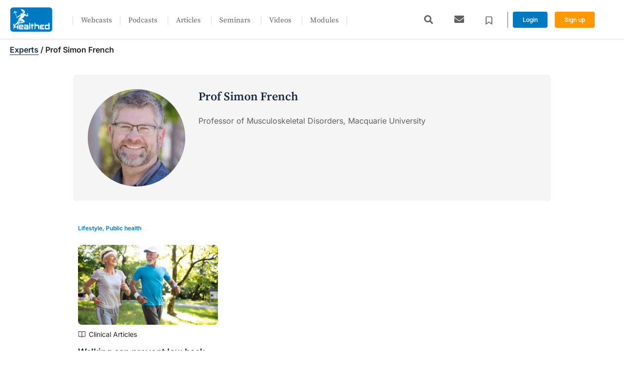

--- FILE ---
content_type: text/html; charset=UTF-8
request_url: https://www.healthed.com.au/meet-our-experts/prof-simon-french/
body_size: 28232
content:
<!doctype html><html lang="en-US"><head><meta charset="UTF-8"><link data-optimized="2" rel="stylesheet" href="https://www.healthed.com.au/wp-content/litespeed/css/29a7cd4868086ced40255faa7be13969.css?ver=4f8b4" /><meta name="viewport" content="width=device-width, initial-scale=1"><link rel="profile" href="https://gmpg.org/xfn/11"><meta name='robots' content='index, follow, max-image-preview:large, max-snippet:-1, max-video-preview:-1' /><title>Prof Simon French - Healthed</title><link rel="canonical" href="https://www.healthed.com.au/meet-our-experts/prof-simon-french/" /><meta property="og:locale" content="en_US" /><meta property="og:type" content="article" /><meta property="og:title" content="Prof Simon French - Healthed" /><meta property="og:url" content="https://www.healthed.com.au/meet-our-experts/prof-simon-french/" /><meta property="og:site_name" content="Healthed" /><meta property="article:publisher" content="https://facebook.com/HealthedAustralia" /><meta property="og:image" content="https://bunny-wp-pullzone-qb44yug7xp.b-cdn.net/wp-content/uploads/2024/06/Simon-French.jpg" /><meta property="og:image:width" content="238" /><meta property="og:image:height" content="238" /><meta property="og:image:type" content="image/jpeg" /><meta name="twitter:card" content="summary_large_image" /><meta name="twitter:site" content="@HealthedAus" /> <script type="application/ld+json" class="yoast-schema-graph">{"@context":"https://schema.org","@graph":[{"@type":"WebPage","@id":"https://www.healthed.com.au/meet-our-experts/prof-simon-french/","url":"https://www.healthed.com.au/meet-our-experts/prof-simon-french/","name":"Prof Simon French - Healthed","isPartOf":{"@id":"https://www.healthed.com.au/#website"},"primaryImageOfPage":{"@id":"https://www.healthed.com.au/meet-our-experts/prof-simon-french/#primaryimage"},"image":{"@id":"https://www.healthed.com.au/meet-our-experts/prof-simon-french/#primaryimage"},"thumbnailUrl":"https://bunny-wp-pullzone-qb44yug7xp.b-cdn.net/wp-content/uploads/2024/06/Simon-French.jpg","datePublished":"2024-06-21T03:27:09+00:00","breadcrumb":{"@id":"https://www.healthed.com.au/meet-our-experts/prof-simon-french/#breadcrumb"},"inLanguage":"en-US","potentialAction":[{"@type":"ReadAction","target":["https://www.healthed.com.au/meet-our-experts/prof-simon-french/"]}]},{"@type":"ImageObject","inLanguage":"en-US","@id":"https://www.healthed.com.au/meet-our-experts/prof-simon-french/#primaryimage","url":"https://bunny-wp-pullzone-qb44yug7xp.b-cdn.net/wp-content/uploads/2024/06/Simon-French.jpg","contentUrl":"https://bunny-wp-pullzone-qb44yug7xp.b-cdn.net/wp-content/uploads/2024/06/Simon-French.jpg","width":238,"height":238},{"@type":"BreadcrumbList","@id":"https://www.healthed.com.au/meet-our-experts/prof-simon-french/#breadcrumb","itemListElement":[{"@type":"ListItem","position":1,"name":"Experts","item":"https://www.healthed.com.au/meet-our-experts/"},{"@type":"ListItem","position":2,"name":"Prof Simon French"}]},{"@type":"WebSite","@id":"https://www.healthed.com.au/#website","url":"https://www.healthed.com.au/","name":"Healthed","description":"Education by clinicians, for clinicians","publisher":{"@id":"https://www.healthed.com.au/#organization"},"potentialAction":[{"@type":"SearchAction","target":{"@type":"EntryPoint","urlTemplate":"https://www.healthed.com.au/?s={search_term_string}"},"query-input":{"@type":"PropertyValueSpecification","valueRequired":true,"valueName":"search_term_string"}}],"inLanguage":"en-US"},{"@type":"Organization","@id":"https://www.healthed.com.au/#organization","name":"Healthed","url":"https://www.healthed.com.au/","logo":{"@type":"ImageObject","inLanguage":"en-US","@id":"https://www.healthed.com.au/#/schema/logo/image/","url":"https://bunny-wp-pullzone-qb44yug7xp.b-cdn.net/wp-content/uploads/2020/04/HealthedNewsLogo.jpg","contentUrl":"https://bunny-wp-pullzone-qb44yug7xp.b-cdn.net/wp-content/uploads/2020/04/HealthedNewsLogo.jpg","width":800,"height":800,"caption":"Healthed"},"image":{"@id":"https://www.healthed.com.au/#/schema/logo/image/"},"sameAs":["https://facebook.com/HealthedAustralia","https://x.com/HealthedAus"]}]}</script> <link rel='preconnect' href='https://bunny-wp-pullzone-qb44yug7xp.b-cdn.net' /><link rel="alternate" type="application/rss+xml" title="Healthed &raquo; Feed" href="https://www.healthed.com.au/feed/" /><link rel="alternate" type="application/rss+xml" title="Healthed &raquo; Comments Feed" href="https://www.healthed.com.au/comments/feed/" /> <script type="text/javascript">if ( ! Object.hasOwn( window, 'searchAndFilter' ) ) {
			window.searchAndFilter = {};
		}</script><script src="https://bunny-wp-pullzone-qb44yug7xp.b-cdn.net/wp-includes/js/jquery/jquery.min.js?ver=3.7.1" id="jquery-core-js"></script> <script src="https://bunny-wp-pullzone-qb44yug7xp.b-cdn.net/wp-includes/js/jquery/jquery-migrate.min.js?ver=3.4.1" id="jquery-migrate-js"></script> <script data-optimized="1" src="https://www.healthed.com.au/wp-content/litespeed/js/1bcec6296611bd58fae734f7cb66a561.js?ver=6a561" id="healthed-cpd-tracker-js"></script> <script data-optimized="1" src="https://www.healthed.com.au/wp-content/litespeed/js/a0d8229e0f5cd4115e47ccc9a78ef654.js?ver=ef654" id="healthed-general-js"></script> <script id="uncannyowl-learndash-toolkit-free-js-extra">var UncannyToolkit = {"ajax":{"url":"https:\/\/www.healthed.com.au\/wp-admin\/admin-ajax.php","nonce":"ab65e5dfd8"},"integrity":{"shouldPreventConcurrentLogin":false},"i18n":{"dismiss":"Dismiss","preventConcurrentLogin":"Your account has exceeded maximum concurrent login number.","error":{"generic":"Something went wrong. Please, try again"}},"modals":[]};</script> <script data-optimized="1" src="https://www.healthed.com.au/wp-content/litespeed/js/e5005d544165e88450502f56c73e5b92.js?ver=e5b92" id="uncannyowl-learndash-toolkit-free-js"></script> <script id="ultp-frontend-js-extra">var UncannyToolkitPro = {"restURL":"https:\/\/www.healthed.com.au\/wp-json\/uo_toolkit\/v1\/","nonce":"953595c5f4"};</script> <script data-optimized="1" src="https://www.healthed.com.au/wp-content/litespeed/js/96dcb5d203a4c8e99c55296f40562e97.js?ver=62e97" id="ultp-frontend-js"></script> <script src="https://bunny-wp-pullzone-qb44yug7xp.b-cdn.net/wp-includes/js/jquery/ui/core.min.js?ver=1.13.3" id="jquery-ui-core-js"></script> <script data-optimized="1" src="https://www.healthed.com.au/wp-content/litespeed/js/3e17346860dd82c22cdf4699686db6dc.js?ver=db6dc" id="font-awesome-4-shim-js"></script> <script data-optimized="1" src="https://www.healthed.com.au/wp-content/litespeed/js/73c9e12f01be6b4ff279acb71e9ecb7d.js?ver=ecb7d" id="search-filter-flatpickr-js"></script> <script id="search-filter-js-before">window.searchAndFilter.frontend = {"fields":{},"queries":{},"library":{"fields":{},"components":{}},"restNonce":"953595c5f4","homeUrl":"https:\/\/www.healthed.com.au","isPro":true,"suggestionsNonce":"41b08afa6b"};</script> <script data-optimized="1" src="https://www.healthed.com.au/wp-content/litespeed/js/7add8d5a7f5346dd79785d325584a1ca.js?ver=4a1ca" id="search-filter-js"></script> <script src="https://bunny-wp-pullzone-qb44yug7xp.b-cdn.net/wp-includes/js/jquery/ui/mouse.min.js?ver=1.13.3" id="jquery-ui-mouse-js"></script> <script src="https://bunny-wp-pullzone-qb44yug7xp.b-cdn.net/wp-includes/js/jquery/ui/sortable.min.js?ver=1.13.3" id="jquery-ui-sortable-js"></script> <script src="https://bunny-wp-pullzone-qb44yug7xp.b-cdn.net/wp-includes/js/jquery/ui/resizable.min.js?ver=1.13.3" id="jquery-ui-resizable-js"></script> <script data-optimized="1" src="https://www.healthed.com.au/wp-content/litespeed/js/85b54670b1032556c3697632b30a5c15.js?ver=a5c15" id="acf-js"></script> <script src="https://bunny-wp-pullzone-qb44yug7xp.b-cdn.net/wp-includes/js/dist/dom-ready.min.js?ver=f77871ff7694fffea381" id="wp-dom-ready-js"></script> <script src="https://bunny-wp-pullzone-qb44yug7xp.b-cdn.net/wp-includes/js/dist/hooks.min.js?ver=4d63a3d491d11ffd8ac6" id="wp-hooks-js"></script> <script src="https://bunny-wp-pullzone-qb44yug7xp.b-cdn.net/wp-includes/js/dist/i18n.min.js?ver=5e580eb46a90c2b997e6" id="wp-i18n-js"></script> <script id="wp-i18n-js-after">wp.i18n.setLocaleData( { 'text direction\u0004ltr': [ 'ltr' ] } );</script> <script src="https://bunny-wp-pullzone-qb44yug7xp.b-cdn.net/wp-includes/js/dist/a11y.min.js?ver=3156534cc54473497e14" id="wp-a11y-js"></script> <script data-optimized="1" src="https://www.healthed.com.au/wp-content/litespeed/js/88949417b0f741ff4c3b091fd775284a.js?ver=5284a" id="acf-input-js"></script> <script id="ecs_ajax_load-js-extra">var ecs_ajax_params = {"ajaxurl":"https:\/\/www.healthed.com.au\/wp-admin\/admin-ajax.php","posts":"{\"page\":0,\"authors\":\"prof-simon-french\",\"post_type\":\"authors\",\"name\":\"prof-simon-french\",\"error\":\"\",\"m\":\"\",\"p\":0,\"post_parent\":\"\",\"subpost\":\"\",\"subpost_id\":\"\",\"attachment\":\"\",\"attachment_id\":0,\"pagename\":\"\",\"page_id\":0,\"second\":\"\",\"minute\":\"\",\"hour\":\"\",\"day\":0,\"monthnum\":0,\"year\":0,\"w\":0,\"category_name\":\"\",\"tag\":\"\",\"cat\":\"\",\"tag_id\":\"\",\"author\":\"\",\"author_name\":\"\",\"feed\":\"\",\"tb\":\"\",\"paged\":0,\"meta_key\":\"\",\"meta_value\":\"\",\"preview\":\"\",\"s\":\"\",\"sentence\":\"\",\"title\":\"\",\"fields\":\"all\",\"menu_order\":\"\",\"embed\":\"\",\"category__in\":[],\"category__not_in\":[],\"category__and\":[],\"post__in\":[],\"post__not_in\":[],\"post_name__in\":[],\"tag__in\":[],\"tag__not_in\":[],\"tag__and\":[],\"tag_slug__in\":[],\"tag_slug__and\":[],\"post_parent__in\":[],\"post_parent__not_in\":[],\"author__in\":[],\"author__not_in\":[],\"search_columns\":[],\"ignore_sticky_posts\":false,\"suppress_filters\":false,\"cache_results\":true,\"update_post_term_cache\":true,\"update_menu_item_cache\":false,\"lazy_load_term_meta\":true,\"update_post_meta_cache\":true,\"posts_per_page\":12,\"nopaging\":false,\"comments_per_page\":\"50\",\"no_found_rows\":false,\"order\":\"DESC\"}"};</script> <script data-optimized="1" src="https://www.healthed.com.au/wp-content/litespeed/js/3f88dfcd192c2ca28aafe1bcfd432c75.js?ver=32c75" id="ecs_ajax_load-js"></script> <script data-optimized="1" src="https://www.healthed.com.au/wp-content/litespeed/js/021ae375fca500cc3b8279245954672b.js?ver=4672b" id="ecs-script-js"></script> <link rel="https://api.w.org/" href="https://www.healthed.com.au/wp-json/" /><link rel="EditURI" type="application/rsd+xml" title="RSD" href="https://www.healthed.com.au/xmlrpc.php?rsd" /><link rel='shortlink' href='https://www.healthed.com.au/?p=2076364' /><link rel="alternate" title="oEmbed (JSON)" type="application/json+oembed" href="https://www.healthed.com.au/wp-json/oembed/1.0/embed?url=https%3A%2F%2Fwww.healthed.com.au%2Fmeet-our-experts%2Fprof-simon-french%2F" /><link rel="alternate" title="oEmbed (XML)" type="text/xml+oembed" href="https://www.healthed.com.au/wp-json/oembed/1.0/embed?url=https%3A%2F%2Fwww.healthed.com.au%2Fmeet-our-experts%2Fprof-simon-french%2F&#038;format=xml" />
 <script async src="https://www.googletagmanager.com/gtag/js?id=G-HZGGRQG57Z"></script> <script>window.dataLayer = window.dataLayer || [];   function gtag(){dataLayer.push(arguments);}   gtag('js', new Date());   gtag('config', 'G-HZGGRQG57Z');</script> <script async src="https://pagead2.googlesyndication.com/pagead/js/adsbygoogle.js?client=ca-pub-8424544092895112"
     crossorigin="anonymous"></script> <link rel="icon" href="https://bunny-wp-pullzone-qb44yug7xp.b-cdn.net/wp-content/uploads/2019/03/cropped-healthed-logo-32x32.png" sizes="32x32" /><link rel="icon" href="https://bunny-wp-pullzone-qb44yug7xp.b-cdn.net/wp-content/uploads/2019/03/cropped-healthed-logo-192x192.png" sizes="192x192" /><link rel="apple-touch-icon" href="https://bunny-wp-pullzone-qb44yug7xp.b-cdn.net/wp-content/uploads/2019/03/cropped-healthed-logo-180x180.png" /><meta name="msapplication-TileImage" content="https://bunny-wp-pullzone-qb44yug7xp.b-cdn.net/wp-content/uploads/2019/03/cropped-healthed-logo-270x270.png" /></head><body class="prof-simon-french wp-singular authors-template-default single single-authors postid-2076364 wp-custom-logo wp-embed-responsive wp-theme-hello-elementor wp-child-theme-hello-elementor-child theme-default elementor-default elementor-kit-2036665 elementor-page-2041317"><a class="skip-link screen-reader-text" href="#content">Skip to content</a><div data-elementor-type="header" data-elementor-id="2036710" class="elementor elementor-2036710 elementor-location-header" data-elementor-post-type="elementor_library"><section class="elementor-section elementor-top-section elementor-element elementor-element-387cd66 elementor-section-height-min-height header-stage elementor-hidden-tablet elementor-hidden-mobile elementor-section-boxed elementor-section-height-default elementor-section-items-middle" data-id="387cd66" data-element_type="section" data-settings="{&quot;sticky&quot;:&quot;top&quot;,&quot;background_background&quot;:&quot;classic&quot;,&quot;sticky_on&quot;:[&quot;desktop&quot;,&quot;tablet&quot;,&quot;mobile&quot;],&quot;sticky_offset&quot;:0,&quot;sticky_effects_offset&quot;:0,&quot;sticky_anchor_link_offset&quot;:0}"><div class="elementor-container elementor-column-gap-default"><div class="elementor-column elementor-col-25 elementor-top-column elementor-element elementor-element-ac67267" data-id="ac67267" data-element_type="column"><div class="elementor-widget-wrap elementor-element-populated"><div class="elementor-element elementor-element-3027094 site-logo elementor-widget elementor-widget-theme-site-logo elementor-widget-image" data-id="3027094" data-element_type="widget" data-widget_type="theme-site-logo.default"><div class="elementor-widget-container">
<a href="https://www.healthed.com.au">
<img src="https://bunny-wp-pullzone-qb44yug7xp.b-cdn.net/wp-content/uploads/2023/01/healthed-logo.svg" title="healthed-logo" alt="healthed-logo" loading="lazy" />				</a></div></div></div></div><div class="elementor-column elementor-col-25 elementor-top-column elementor-element elementor-element-ef193ee" data-id="ef193ee" data-element_type="column"><div class="elementor-widget-wrap elementor-element-populated"><div class="elementor-element elementor-element-33f251d eael-hamburger--none eael-advanced-menu-hamburger-align-right elementor-widget elementor-widget-eael-advanced-menu" data-id="33f251d" data-element_type="widget" data-widget_type="eael-advanced-menu.skin-one"><div class="elementor-widget-container"><div data-hamburger-icon="&lt;i aria-hidden=&quot;true&quot; class=&quot;fas fa-bars&quot;&gt;&lt;/i&gt;" data-indicator-class="" data-dropdown-indicator-class="&lt;i aria-hidden=&quot;true&quot; class=&quot;fas fa-angle-down&quot;&gt;&lt;/i&gt;" class="eael-advanced-menu-container eael-advanced-menu-align-left eael-advanced-menu-dropdown-align-left" data-hamburger-breakpoints="{&quot;mobile&quot;:&quot;Mobile Portrait (&gt; 767px)&quot;,&quot;tablet&quot;:&quot;Tablet Portrait (&gt; 1024px)&quot;,&quot;desktop&quot;:&quot;Desktop (&gt; 2400px)&quot;,&quot;none&quot;:&quot;None&quot;}" data-hamburger-device="none"><ul id="menu-primary-menu-1" class="eael-advanced-menu eael-advanced-menu-dropdown-animate-fade eael-advanced-menu-indicator eael-advanced-menu-horizontal"><li class="menu-item menu-item-type-custom menu-item-object-custom menu-item-2040624"><a href="/webcasts">Webcasts</a></li><li class="menu-item menu-item-type-custom menu-item-object-custom menu-item-has-children menu-item-2040617"><a href="/podcasts">Podcasts</a><ul class="sub-menu"><li class="menu-item menu-item-type-custom menu-item-object-custom menu-item-2040618"><a href="/podcasts/">All podcasts</a></li><li class="menu-item menu-item-type-taxonomy menu-item-object-podcast_type menu-item-2082298"><a href="https://www.healthed.com.au/podcast-type/45-up/">45Up</a></li><li class="menu-item menu-item-type-taxonomy menu-item-object-podcast_type menu-item-2041451"><a href="https://www.healthed.com.au/podcast-type/clinical-takeaway/">Clinical Takeaway</a></li><li class="menu-item menu-item-type-taxonomy menu-item-object-podcast_type menu-item-2041454"><a href="https://www.healthed.com.au/podcast-type/dermatology-cases/">Dermatology Cases</a></li><li class="menu-item menu-item-type-taxonomy menu-item-object-podcast_type menu-item-2041453"><a href="https://www.healthed.com.au/podcast-type/going-viral/">Going Viral</a></li><li class="menu-item menu-item-type-taxonomy menu-item-object-podcast_type menu-item-2112381"><a href="https://www.healthed.com.au/podcast-type/innovative-practice/">Innovative Practice</a></li><li class="menu-item menu-item-type-taxonomy menu-item-object-podcast_type menu-item-2041455"><a href="https://www.healthed.com.au/podcast-type/lectures/">Lectures</a></li><li class="menu-item menu-item-type-taxonomy menu-item-object-podcast_type menu-item-2082299"><a href="https://www.healthed.com.au/podcast-type/paediatric/">Paediatric</a></li><li class="menu-item menu-item-type-taxonomy menu-item-object-podcast_type menu-item-2041452"><a href="https://www.healthed.com.au/podcast-type/womens-childrens-health/">Women’s Health</a></li></ul></li><li class="menu-item menu-item-type-custom menu-item-object-custom menu-item-has-children menu-item-2041148"><a href="/clinical_articles">Articles</a><ul class="sub-menu"><li class="menu-item menu-item-type-custom menu-item-object-custom menu-item-2041516"><a href="/clinical_articles">All articles</a></li><li class="menu-item menu-item-type-custom menu-item-object-custom menu-item-2044236"><a href="/clinical_articles/?sort_order=date+desc">Latest</a></li><li class="menu-item menu-item-type-custom menu-item-object-custom menu-item-2044237"><a href="/clinical_articles/?sort_order=_sfm_simplefavorites_count+desc+num">Popular</a></li><li class="menu-item menu-item-type-custom menu-item-object-custom menu-item-2081439"><a href="/clinical_articles/?_clinical-area-tax=All%20clinical%20areas&#038;_article_type=cpd">CPD</a></li><li class="menu-item menu-item-type-custom menu-item-object-custom menu-item-2044231"><a href="/clinical_articles/?_clinical-area-tax=All%20clinical%20areas&#038;_article_type=news-developments">News &#038; developments</a></li><li class="menu-item menu-item-type-custom menu-item-object-custom menu-item-2044230"><a href="/clinical_articles/?_clinical-area-tax=All%20clinical%20areas&#038;_article_type=surveys-polls">Surveys &#038; polls</a></li><li class="menu-item menu-item-type-custom menu-item-object-custom menu-item-2044233"><a href="/clinical_articles/?_clinical-area-tax=All%20clinical%20areas&#038;_article_type=clinical">Clinical</a></li><li class="menu-item menu-item-type-custom menu-item-object-custom menu-item-2044232"><a href="/clinical_articles/?_clinical-area-tax=All%20clinical%20areas&#038;_article_type=the-profession">The Profession</a></li><li class="menu-item menu-item-type-custom menu-item-object-custom menu-item-2041088"><a href="/monographs/">Monographs</a></li></ul></li><li class="menu-item menu-item-type-custom menu-item-object-custom menu-item-has-children menu-item-2040625"><a href="/seminars/">Seminars</a><ul class="sub-menu"><li class="menu-item menu-item-type-custom menu-item-object-custom menu-item-2044292"><a href="/seminars/">Upcoming seminars</a></li><li class="menu-item menu-item-type-custom menu-item-object-custom menu-item-2118844"><a href="https://www.healthed.com.au/seminars/#seminar-register">Register now</a></li></ul></li><li class="menu-item menu-item-type-custom menu-item-object-custom menu-item-has-children menu-item-2040628"><a href="/videos/">Videos</a><ul class="sub-menu"><li class="menu-item menu-item-type-custom menu-item-object-custom menu-item-2040629"><a href="/videos/">All videos</a></li><li class="menu-item menu-item-type-custom menu-item-object-custom menu-item-2040631"><a href="/videos/?_enewsletter=product-explainer">Product Explainers</a></li><li class="menu-item menu-item-type-custom menu-item-object-custom menu-item-2109239"><a href="https://www.healthed.com.au/videos/?_clinical-area-tax=All%20clinical%20areas&#038;_enewsletter=quick-cases">Quick Cases</a></li><li class="menu-item menu-item-type-custom menu-item-object-custom menu-item-2040632"><a href="/videos/?_enewsletter=lecture">Lectures</a></li></ul></li><li class="menu-item menu-item-type-custom menu-item-object-custom menu-item-2041092"><a href="/modules">Modules</a></li></ul>                <button class="eael-advanced-menu-toggle" aria-label="Essential Addons Toggle Menu">
<i aria-hidden="true" class="fas fa-bars"></i>                </button></div></div></div></div></div><div class="elementor-column elementor-col-25 elementor-top-column elementor-element elementor-element-b82d4cc" data-id="b82d4cc" data-element_type="column"><div class="elementor-widget-wrap elementor-element-populated"><section class="elementor-section elementor-inner-section elementor-element elementor-element-e5b767e elementor-section-content-middle elementor-section-boxed elementor-section-height-default elementor-section-height-default" data-id="e5b767e" data-element_type="section"><div class="elementor-container elementor-column-gap-no"><div class="elementor-column elementor-col-33 elementor-inner-column elementor-element elementor-element-641af6b" data-id="641af6b" data-element_type="column"><div class="elementor-widget-wrap elementor-element-populated"><div class="elementor-element elementor-element-353dbb6 elementor-search-form--skin-full_screen elementor-widget elementor-widget-search-form" data-id="353dbb6" data-element_type="widget" data-settings="{&quot;skin&quot;:&quot;full_screen&quot;}" data-widget_type="search-form.default"><div class="elementor-widget-container">
<search role="search"><form class="elementor-search-form" action="https://www.healthed.com.au" method="get"><div class="elementor-search-form__toggle" role="button" tabindex="0" aria-label="Search">
<i aria-hidden="true" class="fas fa-search"></i></div><div class="elementor-search-form__container">
<label class="elementor-screen-only" for="elementor-search-form-353dbb6">Search</label>
<input id="elementor-search-form-353dbb6" placeholder="Search..." class="elementor-search-form__input" type="search" name="s" value=""><div class="dialog-lightbox-close-button dialog-close-button" role="button" tabindex="0" aria-label="Close this search box.">
<i aria-hidden="true" class="eicon-close"></i></div></div></form>
</search></div></div></div></div><div class="elementor-column elementor-col-33 elementor-inner-column elementor-element elementor-element-15fb7a8" data-id="15fb7a8" data-element_type="column"><div class="elementor-widget-wrap elementor-element-populated"><div class="elementor-element elementor-element-07b82a4 elementor-icon-list--layout-inline elementor-align-center elementor-list-item-link-full_width elementor-widget elementor-widget-icon-list" data-id="07b82a4" data-element_type="widget" data-widget_type="icon-list.default"><div class="elementor-widget-container"><ul class="elementor-icon-list-items elementor-inline-items"><li class="elementor-icon-list-item elementor-inline-item">
<a href="https://www.healthed.com.au/contact/"><span class="elementor-icon-list-icon">
<i aria-hidden="true" class="fas fa-envelope"></i>						</span>
<span class="elementor-icon-list-text"></span>
</a></li></ul></div></div></div></div><div class="elementor-column elementor-col-33 elementor-inner-column elementor-element elementor-element-a195816" data-id="a195816" data-element_type="column"><div class="elementor-widget-wrap elementor-element-populated"><div id="eael-section-tooltip-e6faee8" class="eael-section-tooltip elementor-element elementor-element-e6faee8 elementor-icon-list--layout-inline elementor-align-right elementor-list-item-link-full_width elementor-widget elementor-widget-icon-list" data-id="e6faee8" data-element_type="widget" data-settings="{&quot;eael_tooltip_section_content&quot;:&quot;View your saved content&quot;,&quot;eael_tooltip_section_position&quot;:&quot;left&quot;,&quot;eael_tooltip_section_animation&quot;:&quot;scale&quot;,&quot;eael_tooltip_section_arrow&quot;:true,&quot;eael_tooltip_section_arrow_type&quot;:&quot;sharp&quot;,&quot;eael_tooltip_section_follow_cursor&quot;:&quot;false&quot;,&quot;eael_tooltip_section_trigger&quot;:&quot;mouseenter&quot;,&quot;eael_tooltip_section_duration&quot;:300,&quot;eael_tooltip_section_delay&quot;:400,&quot;eael_tooltip_section_size&quot;:&quot;regular&quot;}" data-widget_type="icon-list.default"> <script>jQuery(window).on('elementor/frontend/init elementor/popup/show', function() {
                    var $currentTooltip = '#eael-section-tooltip-e6faee8';

                    if (typeof tippy !== 'undefined') {
                        tippy($currentTooltip, {
                            content: 'View your saved content',
                            placement: 'left',
                            animation: 'scale',
                            arrow: '1',
                            arrowType: 'sharp',
                            duration: '300',
                            distance: '10',
                            delay: '400',
                            size: 'regular',
                            trigger: 'mouseenter focus',
                            animateFill: false,
                            flip: true,
                            flipOnUpdate: true,
                            interactive: true,
                            flipBehavior: 'flip',
                            maxWidth: 350,
                            zIndex: 99999,
                            followCursor: false,
                            onShow(instance) {
                                var tippyPopper = instance.popper;
                                jQuery(tippyPopper).attr('data-tippy-popper-id', 'e6faee8');
                            }
                        });
                    }
                });</script> <div class="elementor-widget-container"><ul class="elementor-icon-list-items elementor-inline-items"><li class="elementor-icon-list-item elementor-inline-item">
<a href="/my-saved-content/"><span class="elementor-icon-list-icon">
<svg xmlns="http://www.w3.org/2000/svg" width="24" height="24" viewBox="0 0 24 24" fill="none"><path d="M19 21L12 16L5 21V5C5 4.46957 5.21071 3.96086 5.58579 3.58579C5.96086 3.21071 6.46957 3 7 3H17C17.5304 3 18.0391 3.21071 18.4142 3.58579C18.7893 3.96086 19 4.46957 19 5V21Z" stroke="#616161" stroke-width="2" stroke-linecap="round" stroke-linejoin="round"></path></svg>						</span>
<span class="elementor-icon-list-text"></span>
</a></li></ul></div></div></div></div></div></section></div></div><div class="elementor-column elementor-col-25 elementor-top-column elementor-element elementor-element-6a1077c" data-id="6a1077c" data-element_type="column"><div class="elementor-widget-wrap elementor-element-populated"><div class="elementor-element elementor-element-40df7d0 elementor-align-left elementor-widget__width-auto lrm-login elementor-widget elementor-widget-button" data-id="40df7d0" data-element_type="widget" data-widget_type="button.default"><div class="elementor-widget-container"><div class="elementor-button-wrapper">
<a class="elementor-button elementor-button-link elementor-size-xs" href="#" id="hlthd-header-login-button">
<span class="elementor-button-content-wrapper">
<span class="elementor-button-text">Login</span>
</span>
</a></div></div></div><div class="elementor-element elementor-element-261bd08 elementor-widget__width-auto lrm-register elementor-widget elementor-widget-button" data-id="261bd08" data-element_type="widget" data-widget_type="button.default"><div class="elementor-widget-container"><div class="elementor-button-wrapper">
<a class="elementor-button elementor-button-link elementor-size-xs" href="#">
<span class="elementor-button-content-wrapper">
<span class="elementor-button-text">Sign up</span>
</span>
</a></div></div></div></div></div></div></section><section class="elementor-section elementor-top-section elementor-element elementor-element-3d821d3 elementor-section-content-middle elementor-section-height-min-height m-menu elementor-hidden-desktop elementor-section-boxed elementor-section-height-default elementor-section-items-middle" data-id="3d821d3" data-element_type="section"><div class="elementor-container elementor-column-gap-default"><div class="elementor-column elementor-col-33 elementor-top-column elementor-element elementor-element-03e8015" data-id="03e8015" data-element_type="column"><div class="elementor-widget-wrap elementor-element-populated"><div class="elementor-element elementor-element-36e106e hamburger-menu elementor-widget elementor-widget-image" data-id="36e106e" data-element_type="widget" data-widget_type="image.default"><div class="elementor-widget-container">
<a href="#elementor-action%3Aaction%3Dpopup%3Aopen%26settings%3DeyJpZCI6IjIwNDA4NzciLCJ0b2dnbGUiOmZhbHNlfQ%3D%3D">
<img width="24" height="19" src="https://bunny-wp-pullzone-qb44yug7xp.b-cdn.net/wp-content/uploads/2023/01/main-menu-icon.png" class="attachment-full size-full wp-image-2040876" alt="" />								</a></div></div></div></div><div class="elementor-column elementor-col-33 elementor-top-column elementor-element elementor-element-5a43e36" data-id="5a43e36" data-element_type="column"><div class="elementor-widget-wrap elementor-element-populated"><div class="elementor-element elementor-element-1c7f8c4 elementor-widget elementor-widget-image" data-id="1c7f8c4" data-element_type="widget" data-widget_type="image.default"><div class="elementor-widget-container">
<a href="/">
<img src="https://bunny-wp-pullzone-qb44yug7xp.b-cdn.net/wp-content/uploads/2023/01/Healthed-White-on-Blue.jpg" title="Healthed-White-on-Blue" alt="Healthed-White-on-Blue" loading="lazy" />								</a></div></div></div></div><div class="elementor-column elementor-col-33 elementor-top-column elementor-element elementor-element-21e6375" data-id="21e6375" data-element_type="column"><div class="elementor-widget-wrap elementor-element-populated"><section class="elementor-section elementor-inner-section elementor-element elementor-element-c6fcfa0 elementor-section-content-middle elementor-section-boxed elementor-section-height-default elementor-section-height-default" data-id="c6fcfa0" data-element_type="section"><div class="elementor-container elementor-column-gap-no"><div class="elementor-column elementor-col-50 elementor-inner-column elementor-element elementor-element-b85f1e0" data-id="b85f1e0" data-element_type="column"><div class="elementor-widget-wrap elementor-element-populated"><div class="elementor-element elementor-element-3943308 elementor-search-form--skin-full_screen elementor-widget elementor-widget-search-form" data-id="3943308" data-element_type="widget" data-settings="{&quot;skin&quot;:&quot;full_screen&quot;}" data-widget_type="search-form.default"><div class="elementor-widget-container">
<search role="search"><form class="elementor-search-form" action="https://www.healthed.com.au" method="get"><div class="elementor-search-form__toggle" role="button" tabindex="0" aria-label="Search">
<i aria-hidden="true" class="fas fa-search"></i></div><div class="elementor-search-form__container">
<label class="elementor-screen-only" for="elementor-search-form-3943308">Search</label>
<input id="elementor-search-form-3943308" placeholder="Search..." class="elementor-search-form__input" type="search" name="s" value=""><div class="dialog-lightbox-close-button dialog-close-button" role="button" tabindex="0" aria-label="Close this search box.">
<i aria-hidden="true" class="eicon-close"></i></div></div></form>
</search></div></div></div></div><div class="elementor-column elementor-col-50 elementor-inner-column elementor-element elementor-element-693795e mobile-profile-login" data-id="693795e" data-element_type="column"><div class="elementor-widget-wrap elementor-element-populated"><div class="elementor-element elementor-element-af81c15 elementor-widget elementor-widget-shortcode" data-id="af81c15" data-element_type="widget" data-widget_type="shortcode.default"><div class="elementor-widget-container"><div class="elementor-shortcode"><div class="profile-login">
<img src="/wp-content/uploads/2023/01/icon-user-menu.svg" alt="" class="profile-btn"><div id="profileDropdown" class="profile-content"><div class="login-tile"><div class="menu-list-info"><div class="login-menu"><ul id="menu-user-menu-1" class="menu"><li class="lrm-login nmr-logged-out menu-item menu-item-type-custom menu-item-object-custom menu-item-2040909"><a href="#">Login</a></li><li class="lrm-register nmr-logged-out menu-item menu-item-type-custom menu-item-object-custom menu-item-2040910"><a href="#">Sign Up</a></li></ul></div></div></div></div></div></div></div></div></div></div></div></section></div></div></div></section></div><div data-elementor-type="single-post" data-elementor-id="2041317" class="elementor elementor-2041317 elementor-location-single post-2076364 authors type-authors status-publish has-post-thumbnail hentry" data-elementor-post-type="elementor_library"><section class="elementor-section elementor-top-section elementor-element elementor-element-1131302 elementor-section-boxed elementor-section-height-default elementor-section-height-default" data-id="1131302" data-element_type="section"><div class="elementor-container elementor-column-gap-default"><div class="elementor-column elementor-col-100 elementor-top-column elementor-element elementor-element-b9ea79c" data-id="b9ea79c" data-element_type="column"><div class="elementor-widget-wrap elementor-element-populated"><div class="elementor-element elementor-element-11ee157 elementor-widget elementor-widget-breadcrumbs" data-id="11ee157" data-element_type="widget" data-widget_type="breadcrumbs.default"><div class="elementor-widget-container"><p id="breadcrumbs"><span><span><a href="https://www.healthed.com.au/meet-our-experts/">Experts</a></span> / <span class="breadcrumb_last" aria-current="page">Prof Simon French</span></span></p></div></div></div></div></div></section><section class="elementor-section elementor-top-section elementor-element elementor-element-0ecb826 elementor-section-boxed elementor-section-height-default elementor-section-height-default" data-id="0ecb826" data-element_type="section"><div class="elementor-container elementor-column-gap-default"><div class="elementor-column elementor-col-100 elementor-top-column elementor-element elementor-element-f41a43f" data-id="f41a43f" data-element_type="column"><div class="elementor-widget-wrap elementor-element-populated"><section class="elementor-section elementor-inner-section elementor-element elementor-element-2ce4dba elementor-section-boxed elementor-section-height-default elementor-section-height-default" data-id="2ce4dba" data-element_type="section" data-settings="{&quot;background_background&quot;:&quot;classic&quot;}"><div class="elementor-container elementor-column-gap-default"><div class="elementor-column elementor-col-50 elementor-inner-column elementor-element elementor-element-687b17c" data-id="687b17c" data-element_type="column"><div class="elementor-widget-wrap elementor-element-populated"><div class="elementor-element elementor-element-b2558ba elementor-widget elementor-widget-theme-post-featured-image elementor-widget-image" data-id="b2558ba" data-element_type="widget" data-widget_type="theme-post-featured-image.default"><div class="elementor-widget-container">
<img src="https://bunny-wp-pullzone-qb44yug7xp.b-cdn.net/wp-content/uploads/elementor/thumbs/Simon-French-qpyv0aqilfdyi835stohskiooys9dd0085azc4qjm8.jpg" title="Simon French" alt="Simon French" loading="lazy" /></div></div></div></div><div class="elementor-column elementor-col-50 elementor-inner-column elementor-element elementor-element-a0e9d54" data-id="a0e9d54" data-element_type="column"><div class="elementor-widget-wrap elementor-element-populated"><div class="elementor-element elementor-element-fd4031d elementor-widget elementor-widget-theme-post-title elementor-page-title elementor-widget-heading" data-id="fd4031d" data-element_type="widget" data-widget_type="theme-post-title.default"><div class="elementor-widget-container"><h2 class="elementor-heading-title elementor-size-default">Prof Simon French</h2></div></div><div class="elementor-element elementor-element-51e4c06 elementor-widget elementor-widget-heading" data-id="51e4c06" data-element_type="widget" data-widget_type="heading.default"><div class="elementor-widget-container"><h5 class="elementor-heading-title elementor-size-default">Professor of Musculoskeletal Disorders, Macquarie University</h5></div></div></div></div></div></section><section class="elementor-section elementor-inner-section elementor-element elementor-element-380a840 elementor-hidden-desktop elementor-hidden-tablet elementor-hidden-mobile elementor-section-boxed elementor-section-height-default elementor-section-height-default" data-id="380a840" data-element_type="section"><div class="elementor-container elementor-column-gap-default"><div class="elementor-column elementor-col-100 elementor-inner-column elementor-element elementor-element-be04df6" data-id="be04df6" data-element_type="column"><div class="elementor-widget-wrap elementor-element-populated"><div class="elementor-element elementor-element-20f594b elementor-widget elementor-widget-heading" data-id="20f594b" data-element_type="widget" data-widget_type="heading.default"><div class="elementor-widget-container"><h2 class="elementor-heading-title elementor-size-default">More from this expert</h2></div></div></div></div></div></section><div class="elementor-element elementor-element-a857928 cards-view-grid elementor-hidden-mobile elementor-posts--thumbnail-top elementor-grid-3 elementor-grid-tablet-2 elementor-grid-mobile-1 elementor-widget elementor-widget-posts" data-id="a857928" data-element_type="widget" data-settings="{&quot;custom_row_gap&quot;:{&quot;unit&quot;:&quot;px&quot;,&quot;size&quot;:0,&quot;sizes&quot;:[]},&quot;custom_columns&quot;:&quot;3&quot;,&quot;custom_columns_tablet&quot;:&quot;2&quot;,&quot;custom_columns_mobile&quot;:&quot;1&quot;,&quot;custom_row_gap_tablet&quot;:{&quot;unit&quot;:&quot;px&quot;,&quot;size&quot;:&quot;&quot;,&quot;sizes&quot;:[]},&quot;custom_row_gap_mobile&quot;:{&quot;unit&quot;:&quot;px&quot;,&quot;size&quot;:&quot;&quot;,&quot;sizes&quot;:[]}}" data-widget_type="posts.custom"><div class="elementor-widget-container"><div class="ecs-posts elementor-posts-container elementor-posts   elementor-grid elementor-posts--skin-custom" data-settings="{&quot;current_page&quot;:1,&quot;max_num_pages&quot;:1,&quot;load_method&quot;:&quot;numbers_and_prev_next&quot;,&quot;widget_id&quot;:&quot;a857928&quot;,&quot;post_id&quot;:2076364,&quot;theme_id&quot;:2041317,&quot;change_url&quot;:false,&quot;reinit_js&quot;:false}"><article id="post-2076355" class="elementor-post elementor-grid-item ecs-post-loop post-2076355 clinical_articles type-clinical_articles status-publish has-post-thumbnail hentry article_type-clinical clinical-area-tax-lifestyle clinical-area-tax-public-health"><div data-elementor-type="loop" data-elementor-id="2041348" class="elementor elementor-2041348 elementor-location-single post-2076355 clinical_articles type-clinical_articles status-publish has-post-thumbnail hentry article_type-clinical clinical-area-tax-lifestyle clinical-area-tax-public-health" data-elementor-post-type="elementor_library"><section class="elementor-section elementor-top-section elementor-element elementor-element-4a00a9f9 elementor-section-boxed elementor-section-height-default elementor-section-height-default" data-id="4a00a9f9" data-element_type="section"><div class="elementor-container elementor-column-gap-default"><div class="elementor-column elementor-col-100 elementor-top-column elementor-element elementor-element-56b00700" data-id="56b00700" data-element_type="column"><div class="elementor-widget-wrap elementor-element-populated"><div class="elementor-element elementor-element-6c53ace5 elementor-widget elementor-widget-post-info" data-id="6c53ace5" data-element_type="widget" data-widget_type="post-info.default"><div class="elementor-widget-container"><ul class="elementor-inline-items elementor-icon-list-items elementor-post-info"><li class="elementor-icon-list-item elementor-repeater-item-fdfe210 elementor-inline-item" itemprop="about">
<span class="elementor-icon-list-text elementor-post-info__item elementor-post-info__item--type-terms">
<span class="elementor-post-info__terms-list">
<a href="https://www.healthed.com.au/clinical-area-tax/lifestyle/" class="elementor-post-info__terms-list-item">Lifestyle</a>, <a href="https://www.healthed.com.au/clinical-area-tax/public-health/" class="elementor-post-info__terms-list-item">Public health</a>				</span>
</span></li></ul></div></div><section class="elementor-section elementor-inner-section elementor-element elementor-element-791dc6f4 elementor-section-full_width feature-stage elementor-section-height-default elementor-section-height-default" data-id="791dc6f4" data-element_type="section"><div class="elementor-container elementor-column-gap-no"><div class="elementor-column elementor-col-100 elementor-inner-column elementor-element elementor-element-5fffd141" data-id="5fffd141" data-element_type="column"><div class="elementor-widget-wrap elementor-element-populated"><div class="elementor-element elementor-element-7dc09cf elementor-widget elementor-widget-theme-post-featured-image elementor-widget-image" data-id="7dc09cf" data-element_type="widget" data-widget_type="theme-post-featured-image.default"><div class="elementor-widget-container">
<a href="https://www.healthed.com.au/clinical_articles/walking-can-prevent-low-back-pain-a-new-study-shows/">
<img src="https://bunny-wp-pullzone-qb44yug7xp.b-cdn.net/wp-content/uploads/elementor/thumbs/shutterstock_1558648427-scaled-qpyuqxaletz6wj3t2n6lvczhv6lm12rfblxlh0tf2w.jpg" title="shutterstock_1558648427" alt="shutterstock_1558648427" loading="lazy" />								</a></div></div></div></div></div></section><section class="elementor-section elementor-inner-section elementor-element elementor-element-ccb6824 elementor-section-boxed elementor-section-height-default elementor-section-height-default" data-id="ccb6824" data-element_type="section"><div class="elementor-container elementor-column-gap-no"><div class="elementor-column elementor-col-100 elementor-inner-column elementor-element elementor-element-745ea5b" data-id="745ea5b" data-element_type="column"><div class="elementor-widget-wrap elementor-element-populated"><div class="elementor-element elementor-element-94b4e37 elementor-widget elementor-widget-shortcode" data-id="94b4e37" data-element_type="widget" data-widget_type="shortcode.default"><div class="elementor-widget-container"><div class="elementor-shortcode"><div class="post-type-info"><img src="https://bunny-wp-pullzone-qb44yug7xp.b-cdn.net/wp-content/uploads/2023/03/icon-open-book-1.svg" alt="Clinical Articles icon"/><span class="post-type-name">Clinical Articles</span></div></div></div></div></div></div></div></section><div class="elementor-element elementor-element-2e990562 elementor-widget elementor-widget-theme-post-title elementor-page-title elementor-widget-heading" data-id="2e990562" data-element_type="widget" data-widget_type="theme-post-title.default"><div class="elementor-widget-container"><h2 class="elementor-heading-title elementor-size-default"><a href="https://www.healthed.com.au/clinical_articles/walking-can-prevent-low-back-pain-a-new-study-shows/">Walking can prevent low back pain, a new study shows</a></h2></div></div><div class="elementor-element elementor-element-6ae3abbc seminar-info elementor-widget elementor-widget-heading" data-id="6ae3abbc" data-element_type="widget" data-widget_type="heading.default"><div class="elementor-widget-container"><h2 class="elementor-heading-title elementor-size-default">The recurrent nature of low back pain is a major contributor to the enormous burden low back pain places on individuals and the health-care system. Here's how walking can prevent the burden...</h2></div></div></div></div></div></section></div></article></div></div></div><div class="elementor-element elementor-element-9a56b47 elementor-grid-1 elementor-grid-tablet-1 cards-view-list elementor-hidden-desktop elementor-hidden-tablet elementor-grid-mobile-1 elementor-widget elementor-widget-loop-grid" data-id="9a56b47" data-element_type="widget" data-settings="{&quot;template_id&quot;:&quot;2047253&quot;,&quot;columns&quot;:1,&quot;columns_tablet&quot;:1,&quot;pagination_type&quot;:&quot;numbers_and_prev_next&quot;,&quot;_skin&quot;:&quot;post&quot;,&quot;columns_mobile&quot;:&quot;1&quot;,&quot;edit_handle_selector&quot;:&quot;[data-elementor-type=\&quot;loop-item\&quot;]&quot;,&quot;row_gap&quot;:{&quot;unit&quot;:&quot;px&quot;,&quot;size&quot;:&quot;&quot;,&quot;sizes&quot;:[]},&quot;row_gap_tablet&quot;:{&quot;unit&quot;:&quot;px&quot;,&quot;size&quot;:&quot;&quot;,&quot;sizes&quot;:[]},&quot;row_gap_mobile&quot;:{&quot;unit&quot;:&quot;px&quot;,&quot;size&quot;:&quot;&quot;,&quot;sizes&quot;:[]}}" data-widget_type="loop-grid.post"><div class="elementor-widget-container"><div class="elementor-loop-container elementor-grid"><div data-elementor-type="loop-item" data-elementor-id="2047253" class="elementor elementor-2047253 e-loop-item e-loop-item-2076355 post-2076355 clinical_articles type-clinical_articles status-publish has-post-thumbnail hentry article_type-clinical clinical-area-tax-lifestyle clinical-area-tax-public-health" data-elementor-post-type="elementor_library" data-custom-edit-handle="1"><section class="elementor-section elementor-top-section elementor-element elementor-element-b52f2d1 elementor-section-content-top elementor-section-boxed elementor-section-height-default elementor-section-height-default" data-id="b52f2d1" data-element_type="section"><div class="elementor-container elementor-column-gap-default"><div class="elementor-column elementor-col-33 elementor-top-column elementor-element elementor-element-e84558c" data-id="e84558c" data-element_type="column"><div class="elementor-widget-wrap elementor-element-populated"><section class="elementor-section elementor-inner-section elementor-element elementor-element-00056cb elementor-section-full_width feature-stage elementor-section-content-top elementor-section-height-default elementor-section-height-default" data-id="00056cb" data-element_type="section"><div class="elementor-container elementor-column-gap-no"><div class="elementor-column elementor-col-100 elementor-inner-column elementor-element elementor-element-7a08412" data-id="7a08412" data-element_type="column"><div class="elementor-widget-wrap elementor-element-populated"><div class="elementor-element elementor-element-aabecfa elementor-widget elementor-widget-theme-post-featured-image elementor-widget-image" data-id="aabecfa" data-element_type="widget" data-widget_type="theme-post-featured-image.default"><div class="elementor-widget-container">
<a href="https://www.healthed.com.au/clinical_articles/walking-can-prevent-low-back-pain-a-new-study-shows/">
<img src="https://bunny-wp-pullzone-qb44yug7xp.b-cdn.net/wp-content/uploads/elementor/thumbs/shutterstock_1558648427-scaled-qpyuqxaletz6wj3t2n6lvczhv6lm12rfblxlh0tf2w.jpg" title="shutterstock_1558648427" alt="shutterstock_1558648427" loading="lazy" />								</a></div></div><div id="eael-section-tooltip-5e40d0e" class="eael-section-tooltip elementor-element elementor-element-5e40d0e elementor-absolute elementor-hidden-mobile elementor-widget elementor-widget-shortcode" data-id="5e40d0e" data-element_type="widget" data-settings="{&quot;_position&quot;:&quot;absolute&quot;,&quot;eael_tooltip_section_content&quot;:&quot;Save content&quot;,&quot;eael_tooltip_section_position&quot;:&quot;right&quot;,&quot;eael_tooltip_section_animation&quot;:&quot;scale&quot;,&quot;eael_tooltip_section_arrow&quot;:true,&quot;eael_tooltip_section_arrow_type&quot;:&quot;sharp&quot;,&quot;eael_tooltip_section_follow_cursor&quot;:&quot;false&quot;,&quot;eael_tooltip_section_trigger&quot;:&quot;mouseenter&quot;,&quot;eael_tooltip_section_duration&quot;:300,&quot;eael_tooltip_section_delay&quot;:400,&quot;eael_tooltip_section_size&quot;:&quot;regular&quot;}" data-widget_type="shortcode.default"> <script>jQuery(window).on('elementor/frontend/init elementor/popup/show', function() {
                    var $currentTooltip = '#eael-section-tooltip-5e40d0e';

                    if (typeof tippy !== 'undefined') {
                        tippy($currentTooltip, {
                            content: 'Save content',
                            placement: 'right',
                            animation: 'scale',
                            arrow: '1',
                            arrowType: 'sharp',
                            duration: '300',
                            distance: '10',
                            delay: '400',
                            size: 'regular',
                            trigger: 'mouseenter focus',
                            animateFill: false,
                            flip: true,
                            flipOnUpdate: true,
                            interactive: true,
                            flipBehavior: 'flip',
                            maxWidth: 350,
                            zIndex: 99999,
                            followCursor: false,
                            onShow(instance) {
                                var tippyPopper = instance.popper;
                                jQuery(tippyPopper).attr('data-tippy-popper-id', '5e40d0e');
                            }
                        });
                    }
                });</script> <div class="elementor-widget-container"><div class="elementor-shortcode"></div></div></div></div></div></div></section></div></div><div class="elementor-column elementor-col-66 elementor-top-column elementor-element elementor-element-c4c92b2" data-id="c4c92b2" data-element_type="column"><div class="elementor-widget-wrap elementor-element-populated"><div class="elementor-element elementor-element-56ddb6d elementor-widget elementor-widget-theme-post-title elementor-page-title elementor-widget-heading" data-id="56ddb6d" data-element_type="widget" data-widget_type="theme-post-title.default"><div class="elementor-widget-container"><h2 class="elementor-heading-title elementor-size-default"><a href="https://www.healthed.com.au/clinical_articles/walking-can-prevent-low-back-pain-a-new-study-shows/">Walking can prevent low back pain, a new study shows</a></h2></div></div><div class="elementor-element elementor-element-49bd15b elementor-widget elementor-widget-heading" data-id="49bd15b" data-element_type="widget" data-widget_type="heading.default"><div class="elementor-widget-container"><h2 class="elementor-heading-title elementor-size-default">The recurrent nature of low back pain is a major contributor to the enormous burden low back pain places on individuals and the health-care system. Here's how walking can prevent the burden...</h2></div></div><div class="elementor-element elementor-element-5ae5608 author-name elementor-widget elementor-widget-shortcode" data-id="5ae5608" data-element_type="widget" data-widget_type="shortcode.default"><div class="elementor-widget-container"><div class="elementor-shortcode"><span class="author"><span class="author-prefix">By</span> <a href="https://www.healthed.com.au/meet-our-experts/dr-tash-pocovi/"><span class="archive-author">Dr Tash Pocovi, </span></a><a href="https://www.healthed.com.au/meet-our-experts/a-prof-petra-graham/"><span class="archive-author">A/Prof Petra Graham, </span></a><a href="https://www.healthed.com.au/meet-our-experts/prof-mark-hancock/"><span class="archive-author">Prof Mark Hancock, </span></a><a href="https://www.healthed.com.au/meet-our-experts/prof-simon-french/"><span class="archive-author">Prof Simon French, </span></a><a href="https://www.healthed.com.au/meet-our-experts/prof-christine-lin/"><span class="archive-author">Prof Christine Lin </span></a></span></div></div></div><div class="elementor-element elementor-element-868f0e3 elementor-widget__width-auto elementor-widget elementor-widget-shortcode" data-id="868f0e3" data-element_type="widget" data-widget_type="shortcode.default"><div class="elementor-widget-container"><div class="elementor-shortcode"><div class="post-type-info"><img src="https://bunny-wp-pullzone-qb44yug7xp.b-cdn.net/wp-content/uploads/2023/03/icon-open-book-1.svg" alt="Clinical Articles icon"/><span class="post-type-name">Clinical Articles</span></div></div></div></div><div class="elementor-element elementor-element-1999fa9 elementor-widget__width-auto elementor-hidden-mobile elementor-widget elementor-widget-post-info" data-id="1999fa9" data-element_type="widget" data-widget_type="post-info.default"><div class="elementor-widget-container"><ul class="elementor-inline-items elementor-icon-list-items elementor-post-info"><li class="elementor-icon-list-item elementor-repeater-item-fdfe210 elementor-inline-item" itemprop="about">
<span class="elementor-icon-list-text elementor-post-info__item elementor-post-info__item--type-terms">
<span class="elementor-post-info__terms-list">
<a href="https://www.healthed.com.au/clinical-area-tax/lifestyle/" class="elementor-post-info__terms-list-item">Lifestyle</a>, <a href="https://www.healthed.com.au/clinical-area-tax/public-health/" class="elementor-post-info__terms-list-item">Public health</a>				</span>
</span></li></ul></div></div></div></div></div></section></div></div></div></div></div></div></div></section></div><div data-elementor-type="footer" data-elementor-id="2036780" class="elementor elementor-2036780 elementor-location-footer" data-elementor-post-type="elementor_library"><section class="elementor-section elementor-top-section elementor-element elementor-element-70a321cc footer-wrap elementor-section-boxed elementor-section-height-default elementor-section-height-default" data-id="70a321cc" data-element_type="section" data-settings="{&quot;background_background&quot;:&quot;classic&quot;}"><div class="elementor-container elementor-column-gap-default"><div class="elementor-column elementor-col-20 elementor-top-column elementor-element elementor-element-76d0f7ee" data-id="76d0f7ee" data-element_type="column"><div class="elementor-widget-wrap elementor-element-populated"><div class="elementor-element elementor-element-10d5e6c5 elementor-widget elementor-widget-theme-site-logo elementor-widget-image" data-id="10d5e6c5" data-element_type="widget" data-widget_type="theme-site-logo.default"><div class="elementor-widget-container">
<a href="https://www.healthed.com.au">
<img width="102" height="60" src="https://bunny-wp-pullzone-qb44yug7xp.b-cdn.net/wp-content/uploads/2023/01/healthed-logo.svg" class="attachment-full size-full wp-image-2040602" alt="" />				</a></div></div><div class="elementor-element elementor-element-45876dc1 elementor-widget elementor-widget-text-editor" data-id="45876dc1" data-element_type="widget" data-widget_type="text-editor.default"><div class="elementor-widget-container"><p>Education by clinicians, for clinicians</p></div></div><div class="elementor-element elementor-element-f69d089 elementor-widget elementor-widget-heading" data-id="f69d089" data-element_type="widget" data-widget_type="heading.default"><div class="elementor-widget-container"><h2 class="elementor-heading-title elementor-size-default">Get the app</h2></div></div><div class="elementor-element elementor-element-bb58965 elementor-widget__width-initial elementor-widget elementor-widget-image" data-id="bb58965" data-element_type="widget" data-widget_type="image.default"><div class="elementor-widget-container">
<a href="https://itunes.apple.com/au/app/healthed/id1164751072?mt=8">
<img width="800" height="240" src="https://bunny-wp-pullzone-qb44yug7xp.b-cdn.net/wp-content/uploads/2023/02/apple-1024x307.png" class="attachment-large size-large wp-image-2041876" alt="" srcset="https://bunny-wp-pullzone-qb44yug7xp.b-cdn.net/wp-content/uploads/2023/02/apple-1024x307.png 1024w, https://bunny-wp-pullzone-qb44yug7xp.b-cdn.net/wp-content/uploads/2023/02/apple-300x90.png 300w, https://bunny-wp-pullzone-qb44yug7xp.b-cdn.net/wp-content/uploads/2023/02/apple-768x231.png 768w, https://bunny-wp-pullzone-qb44yug7xp.b-cdn.net/wp-content/uploads/2023/02/apple-900x270.png 900w, https://bunny-wp-pullzone-qb44yug7xp.b-cdn.net/wp-content/uploads/2023/02/apple-24x7.png 24w, https://bunny-wp-pullzone-qb44yug7xp.b-cdn.net/wp-content/uploads/2023/02/apple-36x11.png 36w, https://bunny-wp-pullzone-qb44yug7xp.b-cdn.net/wp-content/uploads/2023/02/apple-48x14.png 48w, https://bunny-wp-pullzone-qb44yug7xp.b-cdn.net/wp-content/uploads/2023/02/apple.png 1086w" sizes="(max-width: 800px) 100vw, 800px" />								</a></div></div><div class="elementor-element elementor-element-955a8ab elementor-widget elementor-widget-image" data-id="955a8ab" data-element_type="widget" data-widget_type="image.default"><div class="elementor-widget-container">
<a href="https://play.google.com/store/apps/details?id=com.healthed">
<img width="1081" height="323" src="https://bunny-wp-pullzone-qb44yug7xp.b-cdn.net/wp-content/uploads/2023/02/andriod.png" class="attachment-full size-full wp-image-2041875" alt="" srcset="https://bunny-wp-pullzone-qb44yug7xp.b-cdn.net/wp-content/uploads/2023/02/andriod.png 1081w, https://bunny-wp-pullzone-qb44yug7xp.b-cdn.net/wp-content/uploads/2023/02/andriod-300x90.png 300w, https://bunny-wp-pullzone-qb44yug7xp.b-cdn.net/wp-content/uploads/2023/02/andriod-1024x306.png 1024w, https://bunny-wp-pullzone-qb44yug7xp.b-cdn.net/wp-content/uploads/2023/02/andriod-768x229.png 768w, https://bunny-wp-pullzone-qb44yug7xp.b-cdn.net/wp-content/uploads/2023/02/andriod-900x269.png 900w, https://bunny-wp-pullzone-qb44yug7xp.b-cdn.net/wp-content/uploads/2023/02/andriod-24x7.png 24w, https://bunny-wp-pullzone-qb44yug7xp.b-cdn.net/wp-content/uploads/2023/02/andriod-36x11.png 36w, https://bunny-wp-pullzone-qb44yug7xp.b-cdn.net/wp-content/uploads/2023/02/andriod-48x14.png 48w" sizes="(max-width: 1081px) 100vw, 1081px" />								</a></div></div></div></div><div class="elementor-column elementor-col-20 elementor-top-column elementor-element elementor-element-4755334d" data-id="4755334d" data-element_type="column"><div class="elementor-widget-wrap elementor-element-populated"><div class="elementor-element elementor-element-39e80583 elementor-widget elementor-widget-heading" data-id="39e80583" data-element_type="widget" data-widget_type="heading.default"><div class="elementor-widget-container"><h2 class="elementor-heading-title elementor-size-default">Site</h2></div></div><div class="elementor-element elementor-element-73a6c7c9 elementor-align-left elementor-mobile-align-left elementor-icon-list--layout-traditional elementor-list-item-link-full_width elementor-widget elementor-widget-icon-list" data-id="73a6c7c9" data-element_type="widget" data-widget_type="icon-list.default"><div class="elementor-widget-container"><ul class="elementor-icon-list-items"><li class="elementor-icon-list-item">
<a href="/clinical-areas/"><span class="elementor-icon-list-text">Clinical Areas</span>
</a></li><li class="elementor-icon-list-item">
<a href="/podcasts"><span class="elementor-icon-list-text">Podcasts</span>
</a></li><li class="elementor-icon-list-item">
<a href="/webcasts/"><span class="elementor-icon-list-text">Webcasts</span>
</a></li><li class="elementor-icon-list-item">
<a href="/videos/"><span class="elementor-icon-list-text">Videos</span>
</a></li><li class="elementor-icon-list-item">
<a href="/modules/"><span class="elementor-icon-list-text">Modules</span>
</a></li><li class="elementor-icon-list-item">
<a href="/seminars/"><span class="elementor-icon-list-text">Seminars</span>
</a></li></ul></div></div></div></div><div class="elementor-column elementor-col-20 elementor-top-column elementor-element elementor-element-58990b2" data-id="58990b2" data-element_type="column"><div class="elementor-widget-wrap elementor-element-populated"><div class="elementor-element elementor-element-5e7b607 elementor-widget elementor-widget-heading" data-id="5e7b607" data-element_type="widget" data-widget_type="heading.default"><div class="elementor-widget-container"><h2 class="elementor-heading-title elementor-size-default">Company</h2></div></div><div class="elementor-element elementor-element-5633fea elementor-align-left elementor-mobile-align-left elementor-icon-list--layout-traditional elementor-list-item-link-full_width elementor-widget elementor-widget-icon-list" data-id="5633fea" data-element_type="widget" data-widget_type="icon-list.default"><div class="elementor-widget-container"><ul class="elementor-icon-list-items"><li class="elementor-icon-list-item">
<a href="/about-healthed/"><span class="elementor-icon-list-text">About Us</span>
</a></li><li class="elementor-icon-list-item">
<a href="/clinical_articles/?_sft_article_type=news-developments"><span class="elementor-icon-list-text">News</span>
</a></li><li class="elementor-icon-list-item">
<a href="/contact/"><span class="elementor-icon-list-text">Contact</span>
</a></li></ul></div></div></div></div><div class="elementor-column elementor-col-20 elementor-top-column elementor-element elementor-element-034bc87" data-id="034bc87" data-element_type="column"><div class="elementor-widget-wrap elementor-element-populated"><div class="elementor-element elementor-element-2aa33fa elementor-widget elementor-widget-heading" data-id="2aa33fa" data-element_type="widget" data-widget_type="heading.default"><div class="elementor-widget-container"><h2 class="elementor-heading-title elementor-size-default">Connect</h2></div></div><div class="elementor-element elementor-element-5811ece elementor-align-left elementor-mobile-align-left elementor-icon-list--layout-traditional elementor-list-item-link-full_width elementor-widget elementor-widget-icon-list" data-id="5811ece" data-element_type="widget" data-widget_type="icon-list.default"><div class="elementor-widget-container"><ul class="elementor-icon-list-items"><li class="elementor-icon-list-item">
<a href="https://www.linkedin.com/company/healthed-australia/"><span class="elementor-icon-list-text">LinkedIn</span>
</a></li><li class="elementor-icon-list-item">
<a href="https://www.facebook.com/HealthedAustralia/"><span class="elementor-icon-list-text">Facebook</span>
</a></li><li class="elementor-icon-list-item">
<a href="https://twitter.com/HealthedAus"><span class="elementor-icon-list-text">Twitter</span>
</a></li></ul></div></div></div></div><div class="elementor-column elementor-col-20 elementor-top-column elementor-element elementor-element-22e9927" data-id="22e9927" data-element_type="column"><div class="elementor-widget-wrap elementor-element-populated"><div class="elementor-element elementor-element-8238e87 elementor-widget elementor-widget-heading" data-id="8238e87" data-element_type="widget" data-widget_type="heading.default"><div class="elementor-widget-container"><h2 class="elementor-heading-title elementor-size-default">Legal</h2></div></div><div class="elementor-element elementor-element-8d61751 elementor-align-left elementor-mobile-align-left elementor-icon-list--layout-traditional elementor-list-item-link-full_width elementor-widget elementor-widget-icon-list" data-id="8d61751" data-element_type="widget" data-widget_type="icon-list.default"><div class="elementor-widget-container"><ul class="elementor-icon-list-items"><li class="elementor-icon-list-item">
<a href="/terms/"><span class="elementor-icon-list-text">Terms</span>
</a></li><li class="elementor-icon-list-item">
<a href="/privacy/"><span class="elementor-icon-list-text">Privacy</span>
</a></li></ul></div></div></div></div></div></section><footer class="elementor-section elementor-top-section elementor-element elementor-element-6dbd3008 elementor-section-height-min-height elementor-section-content-middle colophon elementor-section-boxed elementor-section-height-default elementor-section-items-middle" data-id="6dbd3008" data-element_type="section" data-settings="{&quot;background_background&quot;:&quot;classic&quot;}"><div class="elementor-container elementor-column-gap-default"><div class="elementor-column elementor-col-50 elementor-top-column elementor-element elementor-element-77517069" data-id="77517069" data-element_type="column"><div class="elementor-widget-wrap elementor-element-populated"><div class="elementor-element elementor-element-313257d9 elementor-widget elementor-widget-heading" data-id="313257d9" data-element_type="widget" data-widget_type="heading.default"><div class="elementor-widget-container"><h3 class="elementor-heading-title elementor-size-default">© 2025 Healthed Pty Ltd</h3></div></div></div></div><div class="elementor-column elementor-col-50 elementor-top-column elementor-element elementor-element-40bb1642" data-id="40bb1642" data-element_type="column"><div class="elementor-widget-wrap elementor-element-populated"><div class="elementor-element elementor-element-98870ea e-grid-align-right elementor-widget__width-inherit elementor-shape-rounded elementor-grid-0 elementor-widget elementor-widget-social-icons" data-id="98870ea" data-element_type="widget" data-widget_type="social-icons.default"><div class="elementor-widget-container"><div class="elementor-social-icons-wrapper elementor-grid" role="list">
<span class="elementor-grid-item" role="listitem">
<a class="elementor-icon elementor-social-icon elementor-social-icon-linkedin elementor-repeater-item-f7859b5" href="https://www.linkedin.com/company/healthed-australia/" target="_blank">
<span class="elementor-screen-only">Linkedin</span>
<i class="fab fa-linkedin"></i>					</a>
</span>
<span class="elementor-grid-item" role="listitem">
<a class="elementor-icon elementor-social-icon elementor-social-icon-facebook elementor-repeater-item-0c2e031" href="https://www.facebook.com/HealthedAustralia" target="_blank">
<span class="elementor-screen-only">Facebook</span>
<i class="fab fa-facebook"></i>					</a>
</span>
<span class="elementor-grid-item" role="listitem">
<a class="elementor-icon elementor-social-icon elementor-social-icon- elementor-repeater-item-72c1b0d" href="https://twitter.com/HealthedAus" target="_blank">
<span class="elementor-screen-only"></span>
<svg xmlns="http://www.w3.org/2000/svg" xmlns:xlink="http://www.w3.org/1999/xlink" id="Layer_1" x="0px" y="0px" viewBox="0 0 30 30" style="enable-background:new 0 0 30 30;" xml:space="preserve"><path d="M17.3,13.1l9.4-10.6h-2.2l-8.1,9.2L9.9,2.5H2.5l9.7,13.9L2.5,27.5h2.2l8.5-9.7l6.8,9.7h7.5 M5.5,4.1h3.4l15.6,21.8h-3.4"></path></svg>					</a>
</span>
<span class="elementor-grid-item" role="listitem">
<a class="elementor-icon elementor-social-icon elementor-social-icon-envelope elementor-repeater-item-4ca3a28" href="mailto:info@healthed.com.au" target="_blank">
<span class="elementor-screen-only">Envelope</span>
<i class="far fa-envelope"></i>					</a>
</span></div></div></div></div></div></div></footer></div><div class="lrm-main lrm-font-fa4 lrm-is-font lrm-user-modal lrm-btn-style--default" style="visibility: hidden;"><div class="lrm-user-modal-container"><div class="lrm-user-modal-container-inner"><div class="lrm-signin-section "><form class="lrm-form js-lrm-form" action="#0" data-action="login"><div class="lrm-fieldset-wrap"><div class="lrm-integrations lrm-integrations--login"><H2>Save time on registrations, track CPD, listen to full podcasts... sign in to your Healthed account now</H2><div style="font-size:18px;">If you're already a member, log in for full access</div></div><p class="lrm-form-message lrm-form-message--init"></p><div class="fieldset">
<label class="image-replace lrm-email lrm-ficon-mail" title="Email"></label>
<input name="username" class="full-width has-padding has-border" type="text" aria-label="Email" placeholder="Email" required value="" autocomplete="username" data-autofocus="1">
<span class="lrm-error-message"></span></div><div class="fieldset">
<label class="image-replace lrm-password lrm-ficon-key" title="Password"></label>
<input name="password" class="full-width has-padding has-border" type="password" aria-label="Password" placeholder="Password" required value="">
<span class="lrm-error-message"></span>
<span class="hide-password lrm-ficon-eye" data-show="Show" data-hide="Hide" aria-label="Show"></span></div><div class="fieldset">
<label class="lrm-nice-checkbox__label lrm-remember-me-checkbox">Remember me                        <input type="checkbox" class="lrm-nice-checkbox lrm-remember-me" name="remember-me" checked><div class="lrm-nice-checkbox__indicator"></div>
</label></div><div class="lrm-integrations lrm-integrations--login lrm-integrations-before-btn"></div><div class="lrm-integrations-otp"></div></div><div class="fieldset fieldset--submit fieldset--default">
<button class="full-width has-padding" type="submit">
Log in			</button></div><div class="lrm-fieldset-wrap"><div class="lrm-integrations lrm-integrations--login"><h2>Don't have an existing account? Sign up today</h2><div style="font-size:18px;">Access the full range of learning activities with a free Healthed account.</div><div style="font-size:18px; color:#0079c1;"><b><a href="#" class="lrm-register lrm-hide-if-logged-in">Sign up here for an account</a></b></div></div></div><input type="hidden" name="redirect_to" value="">
<input type="hidden" name="lrm_action" value="login">
<input type="hidden" name="wp-submit" value="1">
<input type="hidden" name="lp-ajax" value="login"><input type="hidden" id="security-login" name="security-login" value="27ad5da725" /><input type="hidden" name="_wp_http_referer" value="/meet-our-experts/prof-simon-french/" />
<span class="wpcf7-submit" style="display: none;"></span></form><p class="lrm-form-bottom-message"><a href="#0" class="lrm-switch-to--reset-password">Forgot your password?</a></p></div><div class="lrm-signup-section "><form class="lrm-form js-lrm-form" action="#0" data-action="registration" data-lpignore="true" ><div class="lrm-fieldset-wrap lrm-form-message-wrap"><p class="lrm-form-message lrm-form-message--init"></p></div><div class="lrm-fieldset-wrap"><div class="lrm-integrations lrm-integrations--register"><h3 style="font-size: 24px !important; line-height: 33px; color: #162645; font-weight: 600;">Sign up for a free Healthed account</h3><p style="margin-top:-20px;">You are one step away from accessing the latest educational resources from Healthed.</p></div><div class="fieldset fieldset--login">
<label class="image-replace lrm-username lrm-ficon-user" for="signup-login" title="Login"></label>
<input name="login" class="full-width has-padding has-border" id="signup-login" type="text" autocomplete="off" data-lpignore="true"></div><div class="lrm-col-half-width lrm-col-first fieldset--first-name lrm-col">
<label class="image-replace lrm-username lrm-ficon-user" for="signup-first-name" title="First name*"></label>
<input name="first-name" class="full-width has-padding has-border" id="signup-first-name" type="text" placeholder="First name*" required aria-label="First name*" autocomplete="off" data-lpignore="true">
<span class="lrm-error-message"></span></div><div class="lrm-col-half-width lrm-col-last fieldset--last-name lrm-col">
<label class="image-replace lrm-username lrm-ficon-user" for="signup-last-name" title="Last name*"></label>
<input name="last-name" class="full-width has-padding has-border" id="signup-last-name" type="text" placeholder="Last name*" aria-label="Last name*" autocomplete="off" data-lpignore="true">
<span class="lrm-error-message"></span></div><div class="fieldset fieldset--email">
<label class="image-replace lrm-email lrm-ficon-mail" for="signup-email" title="Email*"></label>
<input name="email" class="full-width has-padding has-border" id="signup-email" type="email" placeholder="Email*" required autocomplete="off" aria-label="Email*">
<span class="lrm-error-message"></span></div><div class="fieldset"><div class="lrm-position-relative">
<label class="image-replace lrm-password lrm-ficon-key" for="signup-password" title="Set password*"></label>
<input name="password" class="full-width has-padding has-border" id="signup-password" type="password"  placeholder="Set password*" required value="" autocomplete="new-password" aria-label="Set password*">
<span class="lrm-error-message"></span>
<span class="hide-password lrm-ficon-eye" data-show="Show" data-hide="Hide"></span></div>
<span class="lrm-pass-strength-result"></span></div><div class="lrm-integrations lrm-integrations--register"><div id="acf-form-data" class="acf-hidden">
<input type="hidden" id="_acf_screen" name="_acf_screen" value="user"/><input type="hidden" id="_acf_post_id" name="_acf_post_id" value="user_0"/><input type="hidden" id="_acf_validation" name="_acf_validation" value="0"/><input type="hidden" id="_acf_nonce" name="_acf_nonce" value="498f4cbe45"/><input type="hidden" id="_acf_changed" name="_acf_changed" value="0"/></div><h2>Extra Details</h2><div class="acf-user-register-fields acf-fields -clear"><div id="register_form_title" class="acf-field acf-field-select acf-field-6213228b8f5a9" data-name="title" data-type="select" data-key="field_6213228b8f5a9"><div class="acf-label">
<label for="acf-field_6213228b8f5a9">Title</label></div><div class="acf-input">
<select id="acf-field_6213228b8f5a9" class="" name="acf[field_6213228b8f5a9]" data-ui="0" data-ajax="0" data-multiple="0" data-placeholder="Select" data-allow_null="0"><option value="0">Title*</option><option value="Dr">Dr</option><option value="Mr">Mr</option><option value="Mrs">Mrs</option><option value="Miss">Miss</option><option value="Ms">Ms</option><option value="Mx">Mx</option><option value="Prof">Prof</option><option value="A/Prof">A/Prof</option></select></div></div><div id="ahpra_input_field" class="acf-field acf-field-text acf-field-5db8c28748ba6 is-required" style="width:50%;" data-name="ahpra_number" data-type="text" data-key="field_5db8c28748ba6" data-required="1" data-width="50" data-conditions="[[{&quot;field&quot;:&quot;field_5f4f3fcbbd7df&quot;,&quot;operator&quot;:&quot;==&quot;,&quot;value&quot;:&quot;1&quot;}]]"><div class="acf-label">
<label for="acf-field_5db8c28748ba6">AHPRA number <span class="acf-required">*</span></label></div><div class="acf-input"><div class="acf-input-wrap"><input type="text" id="acf-field_5db8c28748ba6" name="acf[field_5db8c28748ba6]" placeholder="AHPRA Number*" required="required"/></div></div></div><div id="ahpra-lookup" class="acf-field acf-field-text acf-field-5ddcaf0d1b183 ahpra-lookup" style="width:40%;" data-name="ahpra-lookup" data-type="text" data-key="field_5ddcaf0d1b183" data-width="40" data-conditions="[[{&quot;field&quot;:&quot;field_5f4f3fcbbd7df&quot;,&quot;operator&quot;:&quot;==&quot;,&quot;value&quot;:&quot;1&quot;}]]"><div class="acf-label">
<label for="acf-field_5ddcaf0d1b183">AHPRA Lookup</label></div><div class="acf-input"><div class="acf-input-wrap"><input type="text" id="acf-field_5ddcaf0d1b183" name="acf[field_5ddcaf0d1b183]"/></div></div></div><div class="acf-field acf-field-message acf-field-5f4f4016bd7e1 confirm-checkbox" data-type="message" data-key="field_5f4f4016bd7e1"><div class="acf-label">
<label for="acf-field_5f4f4016bd7e1">confirm-checkbox</label></div><div class="acf-input"></div></div><div id="is_registered_hcp" class="acf-field acf-field-true-false acf-field-5f4f3febbd7e0 is-required" data-name="is_registered_hcp" data-type="true_false" data-key="field_5f4f3febbd7e0" data-required="1" data-conditions="[[{&quot;field&quot;:&quot;field_5f4f3fcbbd7df&quot;,&quot;operator&quot;:&quot;!=&quot;,&quot;value&quot;:&quot;1&quot;}]]"><div class="acf-label">
<label for="acf-field_5f4f3febbd7e0">Is Registered HCP <span class="acf-required">*</span></label></div><div class="acf-input"><div class="acf-true-false">
<input type="hidden" name="acf[field_5f4f3febbd7e0]" value="0"/>	<label>
<input type="checkbox" id="acf-field_5f4f3febbd7e0" name="acf[field_5f4f3febbd7e0]" value="1" class="" autocomplete="off"/>
<span class="message">I confirm that I am a registered healthcare professional outside of Australia.</span>	</label></div></div></div><div id="have_ahpra" class="acf-field acf-field-true-false acf-field-5f4f3fcbbd7df" data-name="have_ahpra" data-type="true_false" data-key="field_5f4f3fcbbd7df"><div class="acf-label">
<label for="acf-field_5f4f3fcbbd7df">Have AHPRA</label></div><div class="acf-input"><div class="acf-true-false">
<input type="hidden" name="acf[field_5f4f3fcbbd7df]" value="0"/>	<label>
<input type="checkbox" id="acf-field_5f4f3fcbbd7df" name="acf[field_5f4f3fcbbd7df]" value="1" class="" autocomplete="off"/>
<span class="message">Have AHPRA</span>	</label></div></div></div><div id="profession_list" class="acf-field acf-field-select acf-field-5ddb4fe272abe is-required" data-name="profession_list" data-type="select" data-key="field_5ddb4fe272abe" data-required="1"><div class="acf-label">
<label for="acf-field_5ddb4fe272abe">Profession list <span class="acf-required">*</span></label></div><div class="acf-input">
<select id="acf-field_5ddb4fe272abe" class="" name="acf[field_5ddb4fe272abe]" data-ui="0" data-ajax="0" data-multiple="0" data-placeholder="Select" data-allow_null="0"><option value="0">Select your profession*</option><option value="General practitioner">General practitioner</option><option value="GP registrar">GP registrar</option><option value="Doctor - Non GP">Doctor - Non GP</option><option value="Nurse / Midwife">Nurse / Midwife</option><option value="Allied HCP (eg Psychologist, Dietitian)">Allied HCP (eg Psychologist, Dietitian)</option><option value="Pharmacist">Pharmacist</option><option value="Other">Other</option></select></div></div><div class="acf-field acf-field-text acf-field-5ddb505a72abf is-required" data-name="other_profession" data-type="text" data-key="field_5ddb505a72abf" data-required="1" data-conditions="[[{&quot;field&quot;:&quot;field_5ddb4fe272abe&quot;,&quot;operator&quot;:&quot;==&quot;,&quot;value&quot;:&quot;Other&quot;}]]"><div class="acf-label">
<label for="acf-field_5ddb505a72abf">Other Profession <span class="acf-required">*</span></label></div><div class="acf-input"><div class="acf-input-wrap"><input type="text" id="acf-field_5ddb505a72abf" name="acf[field_5ddb505a72abf]" placeholder="Please specify" required="required"/></div></div></div><div id="signup_suburb_field" class="acf-field acf-field-text acf-field-621328be86139 is-required signup_address_field" style="width:33.33%;" data-name="suburb" data-type="text" data-key="field_621328be86139" data-required="1" data-width="33.33" data-conditions="[[{&quot;field&quot;:&quot;field_5f4f3fcbbd7df&quot;,&quot;operator&quot;:&quot;==&quot;,&quot;value&quot;:&quot;1&quot;}]]"><div class="acf-label">
<label for="acf-field_621328be86139">Suburb <span class="acf-required">*</span></label></div><div class="acf-input"><div class="acf-input-wrap"><input type="text" id="acf-field_621328be86139" name="acf[field_621328be86139]" placeholder="Suburb*" required="required"/></div></div></div><div id="signup_state_field" class="acf-field acf-field-select acf-field-621328c98613a is-required signup_address_field" style="width:33.33%;" data-name="state" data-type="select" data-key="field_621328c98613a" data-required="1" data-width="33.33" data-conditions="[[{&quot;field&quot;:&quot;field_5f4f3fcbbd7df&quot;,&quot;operator&quot;:&quot;==&quot;,&quot;value&quot;:&quot;1&quot;}]]"><div class="acf-label">
<label for="acf-field_621328c98613a">State <span class="acf-required">*</span></label></div><div class="acf-input">
<select id="acf-field_621328c98613a" class="" name="acf[field_621328c98613a]" data-ui="0" data-ajax="0" data-multiple="0" data-placeholder="Select" data-allow_null="0"><option value="0">State*</option><option value="ACT">ACT</option><option value="NSW">NSW</option><option value="NT">NT</option><option value="QLD">QLD</option><option value="SA">SA</option><option value="TAS">TAS</option><option value="VIC">VIC</option><option value="WA">WA</option></select></div></div><div id="signup_postcode_field" class="acf-field acf-field-text acf-field-621328d08613b is-required signup_address_field" style="width:33.33%;" data-name="postcode" data-type="text" data-key="field_621328d08613b" data-required="1" data-width="33.33" data-conditions="[[{&quot;field&quot;:&quot;field_5f4f3fcbbd7df&quot;,&quot;operator&quot;:&quot;==&quot;,&quot;value&quot;:&quot;1&quot;}]]"><div class="acf-label">
<label for="acf-field_621328d08613b">Postcode <span class="acf-required">*</span></label></div><div class="acf-input"><div class="acf-input-wrap"><input type="text" id="acf-field_621328d08613b" name="acf[field_621328d08613b]" placeholder="Postcode*" required="required"/></div></div></div></div></div><div class="fieldset fieldset--terms"><label class="lrm-nice-checkbox__label lrm-accept-terms-checkbox"><div class="tm-text" style="text-align:left;margin-top:20px"><p style="font-size: 16px">I have read and agree to Healthed's <a href="/terms-conditions/" target="_blank">Terms &amp; Conditions</a> and <a href="/privacy-policy" target="_blank">Privacy Policy</a>, and confirm that I am a healthcare professional.</p>
<span><p style="font-size: 13px !important">By joining Healthed you will receive communications intended to help you stay up-to-date and assist you in providing expert care in the increasingly demanding field of medicine. You can update your preferences at any time via the link at the bottom of any email you receive from us or by contacting us directly.</p>
</span></div>                                        <input type="checkbox" class="lrm-nice-checkbox lrm-accept-terms" name="registration_terms" value="yes">
<span class="lrm-error-message"></span><div class="lrm-nice-checkbox__indicator"></div>
</label></div><div class="lrm-integrations lrm-integrations--register lrm-info lrm-info--register"><div class="lrm-grecaptcha" data-size="invisible" data-badge="inline" data-callback="LRM_reCaptcha_submitCallback" data-sitekey="6Lcej8QoAAAAAHABbg7mWlpNH_b4x1lSLaJLh-Ya"></div></div></div><div class="fieldset fieldset--submit fieldset--default">
<button class="full-width has-padding" type="submit">
Create account					</button></div><div class="lrm-fieldset-wrap"><div class="lrm-integrations lrm-integrations--register"><div style="color:#ffffff; padding-bottom:20px; margin-top:-20px;">Already a member? <b><a href="#0" class="lrm-login lrm-hide-if-logged-in">Sign in here</a></b></div> <script>document.getElementById("signup-last-name").required = true;</script> </div></div><input type="hidden" name="redirect_to" value="">
<input type="hidden" name="lrm_action" value="signup">
<input type="hidden" name="wp-submit" value="1">
<input type="hidden" name="is_popup_register" value="1">
<input type="hidden" id="security-signup" name="security-signup" value="381aab030a" /><input type="hidden" name="_wp_http_referer" value="/meet-our-experts/prof-simon-french/" />
<span class="wpcf7-submit" style="display: none;"></span></form></div><div class="lrm-reset-password-section "><form class="lrm-form js-lrm-form" action="#0" data-action="lost-password"><div class="lrm-fieldset-wrap"><p class="lrm-form-message"><H3 style="color:#ffffff; text-align:center;">PASSWORD RESET</H3><div style="color:#ffffff; text-align:center; font-size:16px;">Forgot your password or password not working? Please enter your email address. You will receive an email with the link to set a new password.</div></p><div class="fieldset">
<label class="image-replace lrm-email lrm-ficon-mail" title="Email"></label>
<input class="full-width has-padding has-border" name="user_login" type="text" required placeholder="Email" data-autofocus="1" aria-label="Email">
<span class="lrm-error-message"></span></div><div class="lrm-integrations lrm-integrations--reset-pass"><div class="lrm-grecaptcha" data-size="invisible" data-badge="inline" data-callback="LRM_reCaptcha_submitCallback" data-sitekey="6Lcej8QoAAAAAHABbg7mWlpNH_b4x1lSLaJLh-Ya"></div></div><input type="hidden" name="lrm_action" value="lostpassword">
<input type="hidden" name="wp-submit" value="1">
<input type="hidden" id="security-lostpassword" name="security-lostpassword" value="90aba65d94" /><input type="hidden" name="_wp_http_referer" value="/meet-our-experts/prof-simon-french/" /></div><div class="fieldset fieldset--submit fieldset--default">
<button class="full-width has-padding" type="submit">
Reset password			</button></div>
<span class="wpcf7-submit" style="display: none;"></span></form><p class="lrm-form-bottom-message"><a href="#0" class="lrm-switch-to--login">Back to login screen</a></p></div></div>
<a href="#0" class="lrm-close-form" title="Close">
<span class="lrm-ficon-close"></span>
</a></div></div> <script type="speculationrules">{"prefetch":[{"source":"document","where":{"and":[{"href_matches":"\/*"},{"not":{"href_matches":["\/wp-*.php","\/wp-admin\/*","\/wp-content\/uploads\/*","\/wp-content\/*","\/wp-content\/plugins\/*","\/wp-content\/themes\/hello-elementor-child\/*","\/wp-content\/themes\/hello-elementor\/*","\/*\\?(.+)"]}},{"not":{"selector_matches":"a[rel~=\"nofollow\"]"}},{"not":{"selector_matches":".no-prefetch, .no-prefetch a"}}]},"eagerness":"conservative"}]}</script> <script>jQuery(document).ready(function () {
                jQuery('p#user_switching_switch_on').css('position', 'relative');
            })</script> <div data-elementor-type="popup" data-elementor-id="2040877" class="elementor elementor-2040877 elementor-location-popup" data-elementor-settings="{&quot;entrance_animation&quot;:&quot;slideInLeft&quot;,&quot;exit_animation&quot;:&quot;slideInLeft&quot;,&quot;entrance_animation_duration&quot;:{&quot;unit&quot;:&quot;px&quot;,&quot;size&quot;:0.5,&quot;sizes&quot;:[]},&quot;prevent_scroll&quot;:&quot;yes&quot;,&quot;classes&quot;:&quot;popup-mobile-menu&quot;,&quot;a11y_navigation&quot;:&quot;yes&quot;,&quot;timing&quot;:[]}" data-elementor-post-type="elementor_library"><section class="elementor-section elementor-top-section elementor-element elementor-element-33689e05 elementor-section-content-top elementor-section-boxed elementor-section-height-default elementor-section-height-default" data-id="33689e05" data-element_type="section"><div class="elementor-container elementor-column-gap-default"><div class="elementor-column elementor-col-100 elementor-top-column elementor-element elementor-element-c685a64" data-id="c685a64" data-element_type="column"><div class="elementor-widget-wrap elementor-element-populated"><div class="elementor-element elementor-element-1a7d331 eael-hamburger--none eael-advanced-menu-hamburger-align-right elementor-widget elementor-widget-eael-advanced-menu" data-id="1a7d331" data-element_type="widget" data-widget_type="eael-advanced-menu.skin-one"><div class="elementor-widget-container"><div data-hamburger-icon="&lt;i aria-hidden=&quot;true&quot; class=&quot;fas fa-bars&quot;&gt;&lt;/i&gt;" data-indicator-class="&lt;i aria-hidden=&quot;true&quot; class=&quot;fas fa-chevron-down&quot;&gt;&lt;/i&gt;" data-dropdown-indicator-class="&lt;i aria-hidden=&quot;true&quot; class=&quot;fas fa-angle-down&quot;&gt;&lt;/i&gt;" class="eael-advanced-menu-container eael-advanced-menu-align-left eael-advanced-menu-dropdown-align-left" data-hamburger-breakpoints="{&quot;mobile&quot;:&quot;Mobile Portrait (&gt; 767px)&quot;,&quot;tablet&quot;:&quot;Tablet Portrait (&gt; 1024px)&quot;,&quot;desktop&quot;:&quot;Desktop (&gt; 2400px)&quot;,&quot;none&quot;:&quot;None&quot;}" data-hamburger-device="none"><ul id="menu-primary-menu-2" class="eael-advanced-menu eael-advanced-menu-dropdown-animate-fade eael-advanced-menu-indicator eael-advanced-menu-vertical"><li class="menu-item menu-item-type-custom menu-item-object-custom menu-item-2040624"><a href="/webcasts">Webcasts</a></li><li class="menu-item menu-item-type-custom menu-item-object-custom menu-item-has-children menu-item-2040617"><a href="/podcasts">Podcasts</a><ul class="sub-menu"><li class="menu-item menu-item-type-custom menu-item-object-custom menu-item-2040618"><a href="/podcasts/">All podcasts</a></li><li class="menu-item menu-item-type-taxonomy menu-item-object-podcast_type menu-item-2082298"><a href="https://www.healthed.com.au/podcast-type/45-up/">45Up</a></li><li class="menu-item menu-item-type-taxonomy menu-item-object-podcast_type menu-item-2041451"><a href="https://www.healthed.com.au/podcast-type/clinical-takeaway/">Clinical Takeaway</a></li><li class="menu-item menu-item-type-taxonomy menu-item-object-podcast_type menu-item-2041454"><a href="https://www.healthed.com.au/podcast-type/dermatology-cases/">Dermatology Cases</a></li><li class="menu-item menu-item-type-taxonomy menu-item-object-podcast_type menu-item-2041453"><a href="https://www.healthed.com.au/podcast-type/going-viral/">Going Viral</a></li><li class="menu-item menu-item-type-taxonomy menu-item-object-podcast_type menu-item-2112381"><a href="https://www.healthed.com.au/podcast-type/innovative-practice/">Innovative Practice</a></li><li class="menu-item menu-item-type-taxonomy menu-item-object-podcast_type menu-item-2041455"><a href="https://www.healthed.com.au/podcast-type/lectures/">Lectures</a></li><li class="menu-item menu-item-type-taxonomy menu-item-object-podcast_type menu-item-2082299"><a href="https://www.healthed.com.au/podcast-type/paediatric/">Paediatric</a></li><li class="menu-item menu-item-type-taxonomy menu-item-object-podcast_type menu-item-2041452"><a href="https://www.healthed.com.au/podcast-type/womens-childrens-health/">Women’s Health</a></li></ul></li><li class="menu-item menu-item-type-custom menu-item-object-custom menu-item-has-children menu-item-2041148"><a href="/clinical_articles">Articles</a><ul class="sub-menu"><li class="menu-item menu-item-type-custom menu-item-object-custom menu-item-2041516"><a href="/clinical_articles">All articles</a></li><li class="menu-item menu-item-type-custom menu-item-object-custom menu-item-2044236"><a href="/clinical_articles/?sort_order=date+desc">Latest</a></li><li class="menu-item menu-item-type-custom menu-item-object-custom menu-item-2044237"><a href="/clinical_articles/?sort_order=_sfm_simplefavorites_count+desc+num">Popular</a></li><li class="menu-item menu-item-type-custom menu-item-object-custom menu-item-2081439"><a href="/clinical_articles/?_clinical-area-tax=All%20clinical%20areas&#038;_article_type=cpd">CPD</a></li><li class="menu-item menu-item-type-custom menu-item-object-custom menu-item-2044231"><a href="/clinical_articles/?_clinical-area-tax=All%20clinical%20areas&#038;_article_type=news-developments">News &#038; developments</a></li><li class="menu-item menu-item-type-custom menu-item-object-custom menu-item-2044230"><a href="/clinical_articles/?_clinical-area-tax=All%20clinical%20areas&#038;_article_type=surveys-polls">Surveys &#038; polls</a></li><li class="menu-item menu-item-type-custom menu-item-object-custom menu-item-2044233"><a href="/clinical_articles/?_clinical-area-tax=All%20clinical%20areas&#038;_article_type=clinical">Clinical</a></li><li class="menu-item menu-item-type-custom menu-item-object-custom menu-item-2044232"><a href="/clinical_articles/?_clinical-area-tax=All%20clinical%20areas&#038;_article_type=the-profession">The Profession</a></li><li class="menu-item menu-item-type-custom menu-item-object-custom menu-item-2041088"><a href="/monographs/">Monographs</a></li></ul></li><li class="menu-item menu-item-type-custom menu-item-object-custom menu-item-has-children menu-item-2040625"><a href="/seminars/">Seminars</a><ul class="sub-menu"><li class="menu-item menu-item-type-custom menu-item-object-custom menu-item-2044292"><a href="/seminars/">Upcoming seminars</a></li><li class="menu-item menu-item-type-custom menu-item-object-custom menu-item-2118844"><a href="https://www.healthed.com.au/seminars/#seminar-register">Register now</a></li></ul></li><li class="menu-item menu-item-type-custom menu-item-object-custom menu-item-has-children menu-item-2040628"><a href="/videos/">Videos</a><ul class="sub-menu"><li class="menu-item menu-item-type-custom menu-item-object-custom menu-item-2040629"><a href="/videos/">All videos</a></li><li class="menu-item menu-item-type-custom menu-item-object-custom menu-item-2040631"><a href="/videos/?_enewsletter=product-explainer">Product Explainers</a></li><li class="menu-item menu-item-type-custom menu-item-object-custom menu-item-2109239"><a href="https://www.healthed.com.au/videos/?_clinical-area-tax=All%20clinical%20areas&#038;_enewsletter=quick-cases">Quick Cases</a></li><li class="menu-item menu-item-type-custom menu-item-object-custom menu-item-2040632"><a href="/videos/?_enewsletter=lecture">Lectures</a></li></ul></li><li class="menu-item menu-item-type-custom menu-item-object-custom menu-item-2041092"><a href="/modules">Modules</a></li></ul>                <button class="eael-advanced-menu-toggle" aria-label="Essential Addons Toggle Menu">
<i aria-hidden="true" class="fas fa-bars"></i>                </button></div></div></div><div class="elementor-element elementor-element-faa4b2e elementor-widget elementor-widget-eael-divider" data-id="faa4b2e" data-element_type="widget" data-widget_type="eael-divider.default"><div class="elementor-widget-container"><div class="eael-divider-wrap divider-direction-horizontal"><div class="eael-divider horizontal solid"></div></div></div></div><section class="elementor-section elementor-inner-section elementor-element elementor-element-ad87bfe elementor-section-boxed elementor-section-height-default elementor-section-height-default" data-id="ad87bfe" data-element_type="section"><div class="elementor-container elementor-column-gap-default"><div class="elementor-column elementor-col-100 elementor-inner-column elementor-element elementor-element-24d0bcf" data-id="24d0bcf" data-element_type="column"><div class="elementor-widget-wrap elementor-element-populated"><div class="elementor-element elementor-element-cc33908 elementor-widget elementor-widget-heading" data-id="cc33908" data-element_type="widget" data-widget_type="heading.default"><div class="elementor-widget-container"><h4 class="elementor-heading-title elementor-size-default">Discover</h4></div></div><div class="elementor-element elementor-element-cf234e6 elementor-widget elementor-widget-heading" data-id="cf234e6" data-element_type="widget" data-widget_type="heading.default"><div class="elementor-widget-container"><h2 class="elementor-heading-title elementor-size-default">Healthed</h2></div></div><div class="elementor-element elementor-element-605582c elementor-widget elementor-widget-button" data-id="605582c" data-element_type="widget" data-widget_type="button.default"><div class="elementor-widget-container"><div class="elementor-button-wrapper">
<a class="elementor-button elementor-button-link elementor-size-sm" href="#">
<span class="elementor-button-content-wrapper">
<span class="elementor-button-icon">
<i aria-hidden="true" class="fas fa-arrow-right"></i>			</span>
<span class="elementor-button-text">CPD platform</span>
</span>
</a></div></div></div></div></div></div></section><div class="elementor-element elementor-element-55a52e7 elementor-widget elementor-widget-image" data-id="55a52e7" data-element_type="widget" data-widget_type="image.default"><div class="elementor-widget-container">
<img width="600" height="400" src="https://bunny-wp-pullzone-qb44yug7xp.b-cdn.net/wp-content/uploads/2023/04/Healthed-CPD-Dashboard-Illustration-1.png" class="attachment-large size-large wp-image-2043840" alt="" srcset="https://bunny-wp-pullzone-qb44yug7xp.b-cdn.net/wp-content/uploads/2023/04/Healthed-CPD-Dashboard-Illustration-1.png 600w, https://bunny-wp-pullzone-qb44yug7xp.b-cdn.net/wp-content/uploads/2023/04/Healthed-CPD-Dashboard-Illustration-1-300x200.png 300w, https://bunny-wp-pullzone-qb44yug7xp.b-cdn.net/wp-content/uploads/2023/04/Healthed-CPD-Dashboard-Illustration-1-24x16.png 24w, https://bunny-wp-pullzone-qb44yug7xp.b-cdn.net/wp-content/uploads/2023/04/Healthed-CPD-Dashboard-Illustration-1-36x24.png 36w, https://bunny-wp-pullzone-qb44yug7xp.b-cdn.net/wp-content/uploads/2023/04/Healthed-CPD-Dashboard-Illustration-1-48x32.png 48w" sizes="(max-width: 600px) 100vw, 600px" /></div></div><div class="elementor-element elementor-element-f99fa1f elementor-widget elementor-widget-spacer" data-id="f99fa1f" data-element_type="widget" data-widget_type="spacer.default"><div class="elementor-widget-container"><div class="elementor-spacer"><div class="elementor-spacer-inner"></div></div></div></div></div></div></div></section></div><div data-elementor-type="popup" data-elementor-id="2121738" class="elementor elementor-2121738 elementor-location-popup" data-elementor-settings="{&quot;entrance_animation&quot;:&quot;none&quot;,&quot;exit_animation&quot;:&quot;none&quot;,&quot;avoid_multiple_popups&quot;:&quot;yes&quot;,&quot;entrance_animation_duration&quot;:{&quot;unit&quot;:&quot;px&quot;,&quot;size&quot;:1.1999999999999999555910790149937383830547332763671875,&quot;sizes&quot;:[]},&quot;a11y_navigation&quot;:&quot;yes&quot;,&quot;triggers&quot;:{&quot;page_load_delay&quot;:6,&quot;page_load&quot;:&quot;yes&quot;},&quot;timing&quot;:{&quot;times_times&quot;:2,&quot;times_period&quot;:&quot;week&quot;,&quot;schedule_start_date&quot;:&quot;2025-11-25 00:00&quot;,&quot;schedule_end_date&quot;:&quot;2025-12-31 23:59&quot;,&quot;times&quot;:&quot;yes&quot;,&quot;schedule&quot;:&quot;yes&quot;,&quot;schedule_timezone&quot;:&quot;site&quot;,&quot;schedule_server_datetime&quot;:&quot;2025-11-27 20:57:50&quot;}}" data-elementor-post-type="elementor_library"><section class="elementor-section elementor-top-section elementor-element elementor-element-1033ce9 elementor-section-boxed elementor-section-height-default elementor-section-height-default" data-id="1033ce9" data-element_type="section" data-settings="{&quot;background_background&quot;:&quot;classic&quot;}"><div class="elementor-container elementor-column-gap-no"><div class="elementor-column elementor-col-50 elementor-top-column elementor-element elementor-element-e79346a" data-id="e79346a" data-element_type="column" data-settings="{&quot;background_background&quot;:&quot;classic&quot;}"><div class="elementor-widget-wrap elementor-element-populated"><div class="elementor-background-overlay"></div><div class="elementor-element elementor-element-d5f3e05 elementor-widget elementor-widget-image" data-id="d5f3e05" data-element_type="widget" data-widget_type="image.default"><div class="elementor-widget-container">
<img width="774" height="258" src="https://bunny-wp-pullzone-qb44yug7xp.b-cdn.net/wp-content/uploads/2025/11/WCH26_White.png" class="attachment-large size-large wp-image-2121750" alt="" srcset="https://bunny-wp-pullzone-qb44yug7xp.b-cdn.net/wp-content/uploads/2025/11/WCH26_White.png 774w, https://bunny-wp-pullzone-qb44yug7xp.b-cdn.net/wp-content/uploads/2025/11/WCH26_White-300x100.png 300w, https://bunny-wp-pullzone-qb44yug7xp.b-cdn.net/wp-content/uploads/2025/11/WCH26_White-768x256.png 768w, https://bunny-wp-pullzone-qb44yug7xp.b-cdn.net/wp-content/uploads/2025/11/WCH26_White-24x8.png 24w, https://bunny-wp-pullzone-qb44yug7xp.b-cdn.net/wp-content/uploads/2025/11/WCH26_White-36x12.png 36w, https://bunny-wp-pullzone-qb44yug7xp.b-cdn.net/wp-content/uploads/2025/11/WCH26_White-48x16.png 48w" sizes="(max-width: 774px) 100vw, 774px" /></div></div><div class="elementor-element elementor-element-db5f77e elementor-widget elementor-widget-heading" data-id="db5f77e" data-element_type="widget" data-widget_type="heading.default"><div class="elementor-widget-container"><h2 class="elementor-heading-title elementor-size-default">Save $160 when you register for a 2026 seminar today!</h2></div></div><div class="elementor-element elementor-element-693ec96 elementor-widget elementor-widget-heading" data-id="693ec96" data-element_type="widget" data-widget_type="heading.default"><div class="elementor-widget-container"><h2 class="elementor-heading-title elementor-size-default">You're invited to attend the <b>Women's &amp; Children's Health Update 2026</b>, Australia's most popular seminar for GPs and healthcare professionals. Secure your seat to a seminar in a city near you!</b></h2></div></div><div class="elementor-element elementor-element-94ad31b elementor-align-center elementor-widget elementor-widget-button" data-id="94ad31b" data-element_type="widget" data-widget_type="button.default"><div class="elementor-widget-container"><div class="elementor-button-wrapper">
<a class="elementor-button elementor-button-link elementor-size-sm" href="https://www.healthed.com.au/seminars/womens-childrens-health-update/#WCH-Register">
<span class="elementor-button-content-wrapper">
<span class="elementor-button-text">Register for $135</span>
</span>
</a></div></div></div></div></div><div class="elementor-column elementor-col-50 elementor-top-column elementor-element elementor-element-77692e4" data-id="77692e4" data-element_type="column" data-settings="{&quot;background_background&quot;:&quot;classic&quot;}"><div class="elementor-widget-wrap elementor-element-populated"><div class="elementor-background-overlay"></div><div class="elementor-element elementor-element-608c3af elementor-widget elementor-widget-image-carousel" data-id="608c3af" data-element_type="widget" data-settings="{&quot;slides_to_show&quot;:&quot;1&quot;,&quot;navigation&quot;:&quot;none&quot;,&quot;autoplay_speed&quot;:1000,&quot;effect&quot;:&quot;fade&quot;,&quot;speed&quot;:750,&quot;autoplay&quot;:&quot;yes&quot;,&quot;pause_on_hover&quot;:&quot;yes&quot;,&quot;pause_on_interaction&quot;:&quot;yes&quot;,&quot;infinite&quot;:&quot;yes&quot;}" data-widget_type="image-carousel.default"><div class="elementor-widget-container"><div class="elementor-image-carousel-wrapper swiper" role="region" aria-roledescription="carousel" aria-label="Image Carousel" dir="ltr"><div class="elementor-image-carousel swiper-wrapper" aria-live="off"><div class="swiper-slide" role="group" aria-roledescription="slide" aria-label="1 of 5"><figure class="swiper-slide-inner"><img class="swiper-slide-image" src="https://bunny-wp-pullzone-qb44yug7xp.b-cdn.net/wp-content/uploads/2025/11/WCH26-Carousel-Ad-MWCH26-date-1.png" alt="WCH26 - Carousel Ad - MWCH26 date" /></figure></div><div class="swiper-slide" role="group" aria-roledescription="slide" aria-label="2 of 5"><figure class="swiper-slide-inner"><img class="swiper-slide-image" src="https://bunny-wp-pullzone-qb44yug7xp.b-cdn.net/wp-content/uploads/2025/11/WCH26-Carousel-Ad-SWCH26-date-1.png" alt="WCH26 - Carousel Ad - SWCH26 date" /></figure></div><div class="swiper-slide" role="group" aria-roledescription="slide" aria-label="3 of 5"><figure class="swiper-slide-inner"><img class="swiper-slide-image" src="https://bunny-wp-pullzone-qb44yug7xp.b-cdn.net/wp-content/uploads/2025/11/WCH26-Carousel-Ad-BWCH26-date-1.png" alt="WCH26 - Carousel Ad - BWCH26 date" /></figure></div><div class="swiper-slide" role="group" aria-roledescription="slide" aria-label="4 of 5"><figure class="swiper-slide-inner"><img class="swiper-slide-image" src="https://bunny-wp-pullzone-qb44yug7xp.b-cdn.net/wp-content/uploads/2025/11/WCH26-Carousel-Ad-PWCH26-date-1.png" alt="WCH26 - Carousel Ad - PWCH26 date" /></figure></div><div class="swiper-slide" role="group" aria-roledescription="slide" aria-label="5 of 5"><figure class="swiper-slide-inner"><img class="swiper-slide-image" src="https://bunny-wp-pullzone-qb44yug7xp.b-cdn.net/wp-content/uploads/2025/11/WCH26-Carousel-Ad-AWCH26-date-1.png" alt="WCH26 - Carousel Ad - AWCH26 date" /></figure></div></div></div></div></div></div></div></div></section></div>
<script type="text/javascript">(function(e,t,o,n,p,r,i){e.visitorGlobalObjectAlias=n;e[e.visitorGlobalObjectAlias]=e[e.visitorGlobalObjectAlias]||function(){(e[e.visitorGlobalObjectAlias].q=e[e.visitorGlobalObjectAlias].q||[]).push(arguments)};e[e.visitorGlobalObjectAlias].l=(new Date).getTime();r=t.createElement("script");r.src=o;r.async=true;i=t.getElementsByTagName("script")[0];i.parentNode.insertBefore(r,i)})(window,document,"https://diffuser-cdn.app-us1.com/diffuser/diffuser.js","vgo");vgo("setAccount", "26808420");vgo("setTrackByDefault", true);vgo("process");</script> <script>const lazyloadRunObserver = () => {
					const lazyloadBackgrounds = document.querySelectorAll( `.e-con.e-parent:not(.e-lazyloaded)` );
					const lazyloadBackgroundObserver = new IntersectionObserver( ( entries ) => {
						entries.forEach( ( entry ) => {
							if ( entry.isIntersecting ) {
								let lazyloadBackground = entry.target;
								if( lazyloadBackground ) {
									lazyloadBackground.classList.add( 'e-lazyloaded' );
								}
								lazyloadBackgroundObserver.unobserve( entry.target );
							}
						});
					}, { rootMargin: '200px 0px 200px 0px' } );
					lazyloadBackgrounds.forEach( ( lazyloadBackground ) => {
						lazyloadBackgroundObserver.observe( lazyloadBackground );
					} );
				};
				const events = [
					'DOMContentLoaded',
					'elementor/lazyload/observe',
				];
				events.forEach( ( event ) => {
					document.addEventListener( event, lazyloadRunObserver );
				} );</script> <script id="essential-blocks-blocks-localize-js-extra">var eb_conditional_localize = [];
var EssentialBlocksLocalize = {"eb_plugins_url":"https:\/\/www.healthed.com.au\/wp-content\/plugins\/essential-blocks\/","image_url":"https:\/\/www.healthed.com.au\/wp-content\/plugins\/essential-blocks\/assets\/images","eb_wp_version":"6.8","eb_version":"5.4.1","eb_admin_url":"https:\/\/www.healthed.com.au\/wp-admin\/","rest_rootURL":"https:\/\/www.healthed.com.au\/wp-json\/","ajax_url":"https:\/\/www.healthed.com.au\/wp-admin\/admin-ajax.php","nft_nonce":"2c60b41540","post_grid_pagination_nonce":"7a5e19b848","placeholder_image":"https:\/\/www.healthed.com.au\/wp-content\/plugins\/essential-blocks\/assets\/images\/placeholder.png","is_pro_active":"false","upgrade_pro_url":"https:\/\/essential-blocks.com\/upgrade","responsiveBreakpoints":{"tablet":1024,"mobile":767}};</script> <script data-optimized="1" src="https://www.healthed.com.au/wp-content/litespeed/js/84d7803fd6e283affa006980b20570ad.js?ver=570ad" id="essential-blocks-blocks-localize-js"></script> <script id="automator-closure-js-extra">var automatorClosure = {"nonce":"000a8a6820"};</script> <script data-optimized="1" src="https://www.healthed.com.au/wp-content/litespeed/js/3245edbe7056a2702c336b7f9c533501.js?ver=33501" id="automator-closure-js"></script> <script id="lrm-modal-js-extra">var LRM = {"home_url_arr":{"scheme":"https","host":"www.healthed.com.au"},"home_url":"https:\/\/www.healthed.com.au","validate_domain":"1","password_zxcvbn_js_src":"https:\/\/bunny-wp-pullzone-qb44yug7xp.b-cdn.net\/wp-includes\/js\/zxcvbn.min.js","validate_password_strength":"yes","password_strength_lib":"lrm","redirect_url":"","ajax_url":"https:\/\/www.healthed.com.au\/?lrm=1","is_user_logged_in":"","reload_after_login":null,"selectors_mapping":{"login":"","register":""},"is_customize_preview":"","l10n":{"password_is_good":"Good password","password_is_strong":"Strong password","password_is_short":"Password too short","password_is_bad":"Password not strong enough - try adding some numbers and symbols","passwords_is_mismatch":"Passwords is mismatch!","passwords_is_weak":"Error: Your password is very weak!"}};</script> <script data-optimized="1" src="https://www.healthed.com.au/wp-content/litespeed/js/b76a6f823bc4174472d1688a12f1fb7e.js?ver=1fb7e" id="lrm-modal-js"></script> <script id="lrm-modal-pro-js-extra">var LRM_Pro = {"hide_form_after_registration":"true","woo_add_to_cart_hook":"","woo_on_proceed_to_checkout":"","buddypress_integration_is_on":"","redirect_urls":{"after_login":null,"after_registration":null},"l10n":{"woo_must_register":"Please login or register before!","password_is_good":"Good password","password_is_strong":"Strong password","password_is_short":"Password too short","password_is_bad":"Password not strong enough - try adding some numbers and symbols","passwords_is_mismatch":"Passwords is mismatch!","recaptcha_error":"Please complete the reCAPTCHA."},"reCaptcha":{"is_active":true,"is_configured":true,"is_invisible":true}};</script> <script data-optimized="1" src="https://www.healthed.com.au/wp-content/litespeed/js/f929ed476f20c728d2ecf5822c027533.js?ver=27533" id="lrm-modal-pro-js"></script> <script data-optimized="1" src="https://www.healthed.com.au/wp-content/litespeed/js/b0e0fa9c83efcbf7cfae836bca39396c.js?ver=9396c" id="script-js"></script> <script id="odp-post-rating-js-js-extra">var odp_post_rating = {"ajax_url":"https:\/\/www.healthed.com.au\/wp-admin\/admin-ajax.php","nonce":"8fe4af5581","pid":"2076364"};</script> <script data-optimized="1" src="https://www.healthed.com.au/wp-content/litespeed/js/56de2c031cda8cf682d429fbef486d48.js?ver=86d48" id="odp-post-rating-js-js"></script> <script src="https://bunny-wp-pullzone-qb44yug7xp.b-cdn.net/wp-content/themes/hello-elementor/assets/js/hello-frontend.min.js?ver=3.3.0" id="hello-theme-frontend-js"></script> <script id="learndash-front-js-extra">var ldVars = {"postID":"2076364","videoReqMsg":"You must watch the video before accessing this content","ajaxurl":"https:\/\/www.healthed.com.au\/wp-admin\/admin-ajax.php"};</script> <script data-optimized="1" src="https://www.healthed.com.au/wp-content/litespeed/js/7a3058f9bcc370f75d3c76ca6b4bd6e0.js?ver=bd6e0" id="learndash-front-js"></script> <script id="eael-general-js-extra">var localize = {"ajaxurl":"https:\/\/www.healthed.com.au\/wp-admin\/admin-ajax.php","nonce":"642e41c291","i18n":{"added":"Added ","compare":"Compare","loading":"Loading..."},"eael_translate_text":{"required_text":"is a required field","invalid_text":"Invalid","billing_text":"Billing","shipping_text":"Shipping","fg_mfp_counter_text":"of"},"page_permalink":"https:\/\/www.healthed.com.au\/meet-our-experts\/prof-simon-french\/","cart_redirectition":"","cart_page_url":"","el_breakpoints":{"mobile":{"label":"Mobile Portrait","value":767,"default_value":767,"direction":"max","is_enabled":true},"mobile_extra":{"label":"Mobile Landscape","value":880,"default_value":880,"direction":"max","is_enabled":false},"tablet":{"label":"Tablet Portrait","value":1024,"default_value":1024,"direction":"max","is_enabled":true},"tablet_extra":{"label":"Tablet Landscape","value":1200,"default_value":1200,"direction":"max","is_enabled":false},"laptop":{"label":"Laptop","value":1366,"default_value":1366,"direction":"max","is_enabled":false},"widescreen":{"label":"Widescreen","value":2400,"default_value":2400,"direction":"min","is_enabled":false}},"ParticleThemesData":{"default":"{\"particles\":{\"number\":{\"value\":160,\"density\":{\"enable\":true,\"value_area\":800}},\"color\":{\"value\":\"#ffffff\"},\"shape\":{\"type\":\"circle\",\"stroke\":{\"width\":0,\"color\":\"#000000\"},\"polygon\":{\"nb_sides\":5},\"image\":{\"src\":\"img\/github.svg\",\"width\":100,\"height\":100}},\"opacity\":{\"value\":0.5,\"random\":false,\"anim\":{\"enable\":false,\"speed\":1,\"opacity_min\":0.1,\"sync\":false}},\"size\":{\"value\":3,\"random\":true,\"anim\":{\"enable\":false,\"speed\":40,\"size_min\":0.1,\"sync\":false}},\"line_linked\":{\"enable\":true,\"distance\":150,\"color\":\"#ffffff\",\"opacity\":0.4,\"width\":1},\"move\":{\"enable\":true,\"speed\":6,\"direction\":\"none\",\"random\":false,\"straight\":false,\"out_mode\":\"out\",\"bounce\":false,\"attract\":{\"enable\":false,\"rotateX\":600,\"rotateY\":1200}}},\"interactivity\":{\"detect_on\":\"canvas\",\"events\":{\"onhover\":{\"enable\":true,\"mode\":\"repulse\"},\"onclick\":{\"enable\":true,\"mode\":\"push\"},\"resize\":true},\"modes\":{\"grab\":{\"distance\":400,\"line_linked\":{\"opacity\":1}},\"bubble\":{\"distance\":400,\"size\":40,\"duration\":2,\"opacity\":8,\"speed\":3},\"repulse\":{\"distance\":200,\"duration\":0.4},\"push\":{\"particles_nb\":4},\"remove\":{\"particles_nb\":2}}},\"retina_detect\":true}","nasa":"{\"particles\":{\"number\":{\"value\":250,\"density\":{\"enable\":true,\"value_area\":800}},\"color\":{\"value\":\"#ffffff\"},\"shape\":{\"type\":\"circle\",\"stroke\":{\"width\":0,\"color\":\"#000000\"},\"polygon\":{\"nb_sides\":5},\"image\":{\"src\":\"img\/github.svg\",\"width\":100,\"height\":100}},\"opacity\":{\"value\":1,\"random\":true,\"anim\":{\"enable\":true,\"speed\":1,\"opacity_min\":0,\"sync\":false}},\"size\":{\"value\":3,\"random\":true,\"anim\":{\"enable\":false,\"speed\":4,\"size_min\":0.3,\"sync\":false}},\"line_linked\":{\"enable\":false,\"distance\":150,\"color\":\"#ffffff\",\"opacity\":0.4,\"width\":1},\"move\":{\"enable\":true,\"speed\":1,\"direction\":\"none\",\"random\":true,\"straight\":false,\"out_mode\":\"out\",\"bounce\":false,\"attract\":{\"enable\":false,\"rotateX\":600,\"rotateY\":600}}},\"interactivity\":{\"detect_on\":\"canvas\",\"events\":{\"onhover\":{\"enable\":true,\"mode\":\"bubble\"},\"onclick\":{\"enable\":true,\"mode\":\"repulse\"},\"resize\":true},\"modes\":{\"grab\":{\"distance\":400,\"line_linked\":{\"opacity\":1}},\"bubble\":{\"distance\":250,\"size\":0,\"duration\":2,\"opacity\":0,\"speed\":3},\"repulse\":{\"distance\":400,\"duration\":0.4},\"push\":{\"particles_nb\":4},\"remove\":{\"particles_nb\":2}}},\"retina_detect\":true}","bubble":"{\"particles\":{\"number\":{\"value\":15,\"density\":{\"enable\":true,\"value_area\":800}},\"color\":{\"value\":\"#1b1e34\"},\"shape\":{\"type\":\"polygon\",\"stroke\":{\"width\":0,\"color\":\"#000\"},\"polygon\":{\"nb_sides\":6},\"image\":{\"src\":\"img\/github.svg\",\"width\":100,\"height\":100}},\"opacity\":{\"value\":0.3,\"random\":true,\"anim\":{\"enable\":false,\"speed\":1,\"opacity_min\":0.1,\"sync\":false}},\"size\":{\"value\":50,\"random\":false,\"anim\":{\"enable\":true,\"speed\":10,\"size_min\":40,\"sync\":false}},\"line_linked\":{\"enable\":false,\"distance\":200,\"color\":\"#ffffff\",\"opacity\":1,\"width\":2},\"move\":{\"enable\":true,\"speed\":8,\"direction\":\"none\",\"random\":false,\"straight\":false,\"out_mode\":\"out\",\"bounce\":false,\"attract\":{\"enable\":false,\"rotateX\":600,\"rotateY\":1200}}},\"interactivity\":{\"detect_on\":\"canvas\",\"events\":{\"onhover\":{\"enable\":false,\"mode\":\"grab\"},\"onclick\":{\"enable\":false,\"mode\":\"push\"},\"resize\":true},\"modes\":{\"grab\":{\"distance\":400,\"line_linked\":{\"opacity\":1}},\"bubble\":{\"distance\":400,\"size\":40,\"duration\":2,\"opacity\":8,\"speed\":3},\"repulse\":{\"distance\":200,\"duration\":0.4},\"push\":{\"particles_nb\":4},\"remove\":{\"particles_nb\":2}}},\"retina_detect\":true}","snow":"{\"particles\":{\"number\":{\"value\":450,\"density\":{\"enable\":true,\"value_area\":800}},\"color\":{\"value\":\"#fff\"},\"shape\":{\"type\":\"circle\",\"stroke\":{\"width\":0,\"color\":\"#000000\"},\"polygon\":{\"nb_sides\":5},\"image\":{\"src\":\"img\/github.svg\",\"width\":100,\"height\":100}},\"opacity\":{\"value\":0.5,\"random\":true,\"anim\":{\"enable\":false,\"speed\":1,\"opacity_min\":0.1,\"sync\":false}},\"size\":{\"value\":5,\"random\":true,\"anim\":{\"enable\":false,\"speed\":40,\"size_min\":0.1,\"sync\":false}},\"line_linked\":{\"enable\":false,\"distance\":500,\"color\":\"#ffffff\",\"opacity\":0.4,\"width\":2},\"move\":{\"enable\":true,\"speed\":6,\"direction\":\"bottom\",\"random\":false,\"straight\":false,\"out_mode\":\"out\",\"bounce\":false,\"attract\":{\"enable\":false,\"rotateX\":600,\"rotateY\":1200}}},\"interactivity\":{\"detect_on\":\"canvas\",\"events\":{\"onhover\":{\"enable\":true,\"mode\":\"bubble\"},\"onclick\":{\"enable\":true,\"mode\":\"repulse\"},\"resize\":true},\"modes\":{\"grab\":{\"distance\":400,\"line_linked\":{\"opacity\":0.5}},\"bubble\":{\"distance\":400,\"size\":4,\"duration\":0.3,\"opacity\":1,\"speed\":3},\"repulse\":{\"distance\":200,\"duration\":0.4},\"push\":{\"particles_nb\":4},\"remove\":{\"particles_nb\":2}}},\"retina_detect\":true}","nyan_cat":"{\"particles\":{\"number\":{\"value\":150,\"density\":{\"enable\":false,\"value_area\":800}},\"color\":{\"value\":\"#ffffff\"},\"shape\":{\"type\":\"star\",\"stroke\":{\"width\":0,\"color\":\"#000000\"},\"polygon\":{\"nb_sides\":5},\"image\":{\"src\":\"http:\/\/wiki.lexisnexis.com\/academic\/images\/f\/fb\/Itunes_podcast_icon_300.jpg\",\"width\":100,\"height\":100}},\"opacity\":{\"value\":0.5,\"random\":false,\"anim\":{\"enable\":false,\"speed\":1,\"opacity_min\":0.1,\"sync\":false}},\"size\":{\"value\":4,\"random\":true,\"anim\":{\"enable\":false,\"speed\":40,\"size_min\":0.1,\"sync\":false}},\"line_linked\":{\"enable\":false,\"distance\":150,\"color\":\"#ffffff\",\"opacity\":0.4,\"width\":1},\"move\":{\"enable\":true,\"speed\":14,\"direction\":\"left\",\"random\":false,\"straight\":true,\"out_mode\":\"out\",\"bounce\":false,\"attract\":{\"enable\":false,\"rotateX\":600,\"rotateY\":1200}}},\"interactivity\":{\"detect_on\":\"canvas\",\"events\":{\"onhover\":{\"enable\":false,\"mode\":\"grab\"},\"onclick\":{\"enable\":true,\"mode\":\"repulse\"},\"resize\":true},\"modes\":{\"grab\":{\"distance\":200,\"line_linked\":{\"opacity\":1}},\"bubble\":{\"distance\":400,\"size\":40,\"duration\":2,\"opacity\":8,\"speed\":3},\"repulse\":{\"distance\":200,\"duration\":0.4},\"push\":{\"particles_nb\":4},\"remove\":{\"particles_nb\":2}}},\"retina_detect\":true}"},"eael_login_nonce":"030dd3ba7e","eael_register_nonce":"b4bd05c757","eael_lostpassword_nonce":"96f888b329","eael_resetpassword_nonce":"46570e10b5"};</script> <script data-optimized="1" src="https://www.healthed.com.au/wp-content/litespeed/js/7a506dbeae2639bc3fa9470f9f4700be.js?ver=700be" id="eael-general-js"></script> <script src="https://bunny-wp-pullzone-qb44yug7xp.b-cdn.net/wp-content/uploads/essential-addons-elementor/eael-2036710.js?ver=1718976429" id="eael-2036710-js"></script> <script data-optimized="1" src="https://www.healthed.com.au/wp-content/litespeed/js/4595c680ffc904ef6d1ff15f6c942328.js?ver=42328" id="elementor-webpack-runtime-js"></script> <script data-optimized="1" src="https://www.healthed.com.au/wp-content/litespeed/js/636361d6081a8ee0edb109700036d9a8.js?ver=6d9a8" id="elementor-frontend-modules-js"></script> <script id="elementor-frontend-js-before">var elementorFrontendConfig = {"environmentMode":{"edit":false,"wpPreview":false,"isScriptDebug":false},"i18n":{"shareOnFacebook":"Share on Facebook","shareOnTwitter":"Share on Twitter","pinIt":"Pin it","download":"Download","downloadImage":"Download image","fullscreen":"Fullscreen","zoom":"Zoom","share":"Share","playVideo":"Play Video","previous":"Previous","next":"Next","close":"Close","a11yCarouselPrevSlideMessage":"Previous slide","a11yCarouselNextSlideMessage":"Next slide","a11yCarouselFirstSlideMessage":"This is the first slide","a11yCarouselLastSlideMessage":"This is the last slide","a11yCarouselPaginationBulletMessage":"Go to slide"},"is_rtl":false,"breakpoints":{"xs":0,"sm":480,"md":768,"lg":1025,"xl":1440,"xxl":1600},"responsive":{"breakpoints":{"mobile":{"label":"Mobile Portrait","value":767,"default_value":767,"direction":"max","is_enabled":true},"mobile_extra":{"label":"Mobile Landscape","value":880,"default_value":880,"direction":"max","is_enabled":false},"tablet":{"label":"Tablet Portrait","value":1024,"default_value":1024,"direction":"max","is_enabled":true},"tablet_extra":{"label":"Tablet Landscape","value":1200,"default_value":1200,"direction":"max","is_enabled":false},"laptop":{"label":"Laptop","value":1366,"default_value":1366,"direction":"max","is_enabled":false},"widescreen":{"label":"Widescreen","value":2400,"default_value":2400,"direction":"min","is_enabled":false}},"hasCustomBreakpoints":false},"version":"3.29.0","is_static":false,"experimentalFeatures":{"additional_custom_breakpoints":true,"container":true,"e_local_google_fonts":true,"theme_builder_v2":true,"hello-theme-header-footer":true,"nested-elements":true,"editor_v2":true,"home_screen":true,"cloud-library":true,"e_opt_in_v4_page":true},"urls":{"assets":"https:\/\/www.healthed.com.au\/wp-content\/plugins\/elementor\/assets\/","ajaxurl":"https:\/\/www.healthed.com.au\/wp-admin\/admin-ajax.php","uploadUrl":"https:\/\/www.healthed.com.au\/wp-content\/uploads"},"nonces":{"floatingButtonsClickTracking":"209847c68c"},"swiperClass":"swiper","settings":{"page":[],"editorPreferences":[]},"kit":{"active_breakpoints":["viewport_mobile","viewport_tablet"],"global_image_lightbox":"yes","hello_header_logo_type":"logo","hello_header_menu_layout":"horizontal","hello_footer_logo_type":"logo"},"post":{"id":2076364,"title":"Prof%20Simon%20French%20-%20Healthed","excerpt":"","featuredImage":"https:\/\/bunny-wp-pullzone-qb44yug7xp.b-cdn.net\/wp-content\/uploads\/2024\/06\/Simon-French.jpg"}};</script> <script data-optimized="1" src="https://www.healthed.com.au/wp-content/litespeed/js/d9d78dff922568c608db397502ba6e95.js?ver=a6e95" id="elementor-frontend-js"></script> <script data-optimized="1" src="https://www.healthed.com.au/wp-content/litespeed/js/8eff1378544287497f972308eff8d80a.js?ver=8d80a" id="e-sticky-js"></script> <script src="https://bunny-wp-pullzone-qb44yug7xp.b-cdn.net/wp-includes/js/imagesloaded.min.js?ver=5.0.0" id="imagesloaded-js"></script> <script data-optimized="1" src="https://www.healthed.com.au/wp-content/litespeed/js/66d1b44fc165d62afe4b404be649227d.js?ver=9227d" id="swiper-js"></script> <script id="hlthd-theme-script-js-extra">var hlthd_data = {"ajaxurl":"https:\/\/www.healthed.com.au\/wp-admin\/admin-ajax.php","user_lessons":"","module_id":null};</script> <script src="https://bunny-wp-pullzone-qb44yug7xp.b-cdn.net/wp-content/themes/hello-elementor-child/assets/js/hlthd-script.js?ver=24.1.1" id="hlthd-theme-script-js"></script> <script src="https://bunny-wp-pullzone-qb44yug7xp.b-cdn.net/wp-content/uploads/essential-addons-elementor/eael-2047253.js?ver=1718977737" id="eael-2047253-js"></script> <script data-optimized="1" src="https://www.healthed.com.au/wp-content/litespeed/js/9c1eaa3f1d3a6fc29f128c0be9721c0f.js?ver=21c0f" id="acf-pro-input-js"></script> <script data-optimized="1" src="https://www.healthed.com.au/wp-content/litespeed/js/8543c7fbfe4d4d9a54c07967198446c0.js?ver=446c0" id="acf-pro-ui-options-page-js"></script> <script data-optimized="1" src="https://www.healthed.com.au/wp-content/litespeed/js/22fc8e4557cc66de34927dcfb44bf09c.js?ver=bf09c" id="select2-js"></script> <script src="https://bunny-wp-pullzone-qb44yug7xp.b-cdn.net/wp-includes/js/jquery/ui/datepicker.min.js?ver=1.13.3" id="jquery-ui-datepicker-js"></script> <script data-optimized="1" src="https://www.healthed.com.au/wp-content/litespeed/js/2217c5319d5fb21485f22bc96dfe07ce.js?ver=e07ce" id="acf-timepicker-js"></script> <script src="https://bunny-wp-pullzone-qb44yug7xp.b-cdn.net/wp-includes/js/jquery/ui/draggable.min.js?ver=1.13.3" id="jquery-ui-draggable-js"></script> <script src="https://bunny-wp-pullzone-qb44yug7xp.b-cdn.net/wp-includes/js/jquery/ui/slider.min.js?ver=1.13.3" id="jquery-ui-slider-js"></script> <script src="https://bunny-wp-pullzone-qb44yug7xp.b-cdn.net/wp-includes/js/jquery/jquery.ui.touch-punch.js?ver=0.2.2" id="jquery-touch-punch-js"></script> <script data-optimized="1" src="https://www.healthed.com.au/wp-content/litespeed/js/4943b1a9a1ad9e26a23aa64d9b8dd88c.js?ver=0a158" id="iris-js"></script> <script data-optimized="1" src="https://www.healthed.com.au/wp-content/litespeed/js/c860ff601fbb1805c251697fb4bd703e.js?ver=19ff4" id="wp-color-picker-js"></script> <script data-optimized="1" src="https://www.healthed.com.au/wp-content/litespeed/js/d9a70ec4a807604df1bdff74e0d753d5.js?ver=753d5" id="acf-color-picker-alpha-js"></script> <script src="https://bunny-wp-pullzone-qb44yug7xp.b-cdn.net/wp-content/uploads/essential-addons-elementor/eael-2040877.js?ver=1718976429" id="eael-2040877-js"></script> <script data-optimized="1" src="https://www.healthed.com.au/wp-content/litespeed/js/98265803292c6025ddb3392147afafdb.js?ver=fafdb" id="elementor-pro-webpack-runtime-js"></script> <script id="elementor-pro-frontend-js-before">var ElementorProFrontendConfig = {"ajaxurl":"https:\/\/www.healthed.com.au\/wp-admin\/admin-ajax.php","nonce":"e663ce8205","urls":{"assets":"https:\/\/www.healthed.com.au\/wp-content\/plugins\/elementor-pro\/assets\/","rest":"https:\/\/www.healthed.com.au\/wp-json\/"},"settings":{"lazy_load_background_images":true},"popup":{"hasPopUps":true},"shareButtonsNetworks":{"facebook":{"title":"Facebook","has_counter":true},"twitter":{"title":"Twitter"},"linkedin":{"title":"LinkedIn","has_counter":true},"pinterest":{"title":"Pinterest","has_counter":true},"reddit":{"title":"Reddit","has_counter":true},"vk":{"title":"VK","has_counter":true},"odnoklassniki":{"title":"OK","has_counter":true},"tumblr":{"title":"Tumblr"},"digg":{"title":"Digg"},"skype":{"title":"Skype"},"stumbleupon":{"title":"StumbleUpon","has_counter":true},"mix":{"title":"Mix"},"telegram":{"title":"Telegram"},"pocket":{"title":"Pocket","has_counter":true},"xing":{"title":"XING","has_counter":true},"whatsapp":{"title":"WhatsApp"},"email":{"title":"Email"},"print":{"title":"Print"},"x-twitter":{"title":"X"},"threads":{"title":"Threads"}},"facebook_sdk":{"lang":"en_US","app_id":""},"lottie":{"defaultAnimationUrl":"https:\/\/www.healthed.com.au\/wp-content\/plugins\/elementor-pro\/modules\/lottie\/assets\/animations\/default.json"}};</script> <script data-optimized="1" src="https://www.healthed.com.au/wp-content/litespeed/js/4d36e78c616a52a32f7a139dce0306f9.js?ver=306f9" id="elementor-pro-frontend-js"></script> <script data-optimized="1" src="https://www.healthed.com.au/wp-content/litespeed/js/4b4cb6c4a799c468c920c5d3beb19cf7.js?ver=19cf7" id="pro-elements-handlers-js"></script> <script>acf.data = {"select2L10n":{"matches_1":"One result is available, press enter to select it.","matches_n":"%d results are available, use up and down arrow keys to navigate.","matches_0":"No matches found","input_too_short_1":"Please enter 1 or more characters","input_too_short_n":"Please enter %d or more characters","input_too_long_1":"Please delete 1 character","input_too_long_n":"Please delete %d characters","selection_too_long_1":"You can only select 1 item","selection_too_long_n":"You can only select %d items","load_more":"Loading more results&hellip;","searching":"Searching&hellip;","load_fail":"Loading failed"},"google_map_api":"https:\/\/maps.googleapis.com\/maps\/api\/js?libraries=places&ver=3&callback=Function.prototype&language=en_US","datePickerL10n":{"closeText":"Done","currentText":"Today","nextText":"Next","prevText":"Prev","weekHeader":"Wk","monthNames":["January","February","March","April","May","June","July","August","September","October","November","December"],"monthNamesShort":["Jan","Feb","Mar","Apr","May","Jun","Jul","Aug","Sep","Oct","Nov","Dec"],"dayNames":["Sunday","Monday","Tuesday","Wednesday","Thursday","Friday","Saturday"],"dayNamesMin":["S","M","T","W","T","F","S"],"dayNamesShort":["Sun","Mon","Tue","Wed","Thu","Fri","Sat"]},"dateTimePickerL10n":{"timeOnlyTitle":"Choose Time","timeText":"Time","hourText":"Hour","minuteText":"Minute","secondText":"Second","millisecText":"Millisecond","microsecText":"Microsecond","timezoneText":"Time Zone","currentText":"Now","closeText":"Done","selectText":"Select","amNames":["AM","A"],"pmNames":["PM","P"]},"colorPickerL10n":{"hex_string":"Hex String","rgba_string":"RGBA String"},"iconPickerA11yStrings":{"noResultsForSearchTerm":"No results found for that search term","newResultsFoundForSearchTerm":"The available icons matching your search query have been updated in the icon picker below."},"iconPickeri10n":{"dashicons-admin-appearance":"Appearance Icon","dashicons-admin-collapse":"Collapse Icon","dashicons-admin-comments":"Comments Icon","dashicons-admin-customizer":"Customizer Icon","dashicons-admin-generic":"Generic Icon","dashicons-admin-home":"Home Icon","dashicons-admin-links":"Links Icon","dashicons-admin-media":"Media Icon","dashicons-admin-multisite":"Multisite Icon","dashicons-admin-network":"Network Icon","dashicons-admin-page":"Page Icon","dashicons-admin-plugins":"Plugins Icon","dashicons-admin-post":"Post Icon","dashicons-admin-settings":"Settings Icon","dashicons-admin-site":"Site Icon","dashicons-admin-site-alt":"Site (alt) Icon","dashicons-admin-site-alt2":"Site (alt2) Icon","dashicons-admin-site-alt3":"Site (alt3) Icon","dashicons-admin-tools":"Tools Icon","dashicons-admin-users":"Users Icon","dashicons-airplane":"Airplane Icon","dashicons-album":"Album Icon","dashicons-align-center":"Align Center Icon","dashicons-align-full-width":"Align Full Width Icon","dashicons-align-left":"Align Left Icon","dashicons-align-none":"Align None Icon","dashicons-align-pull-left":"Align Pull Left Icon","dashicons-align-pull-right":"Align Pull Right Icon","dashicons-align-right":"Align Right Icon","dashicons-align-wide":"Align Wide Icon","dashicons-amazon":"Amazon Icon","dashicons-analytics":"Analytics Icon","dashicons-archive":"Archive Icon","dashicons-arrow-down":"Arrow Down Icon","dashicons-arrow-down-alt":"Arrow Down (alt) Icon","dashicons-arrow-down-alt2":"Arrow Down (alt2) Icon","dashicons-arrow-left":"Arrow Left Icon","dashicons-arrow-left-alt":"Arrow Left (alt) Icon","dashicons-arrow-left-alt2":"Arrow Left (alt2) Icon","dashicons-arrow-right":"Arrow Right Icon","dashicons-arrow-right-alt":"Arrow Right (alt) Icon","dashicons-arrow-right-alt2":"Arrow Right (alt2) Icon","dashicons-arrow-up":"Arrow Up Icon","dashicons-arrow-up-alt":"Arrow Up (alt) Icon","dashicons-arrow-up-alt2":"Arrow Up (alt2) Icon","dashicons-art":"Art Icon","dashicons-awards":"Awards Icon","dashicons-backup":"Backup Icon","dashicons-bank":"Bank Icon","dashicons-beer":"Beer Icon","dashicons-bell":"Bell Icon","dashicons-block-default":"Block Default Icon","dashicons-book":"Book Icon","dashicons-book-alt":"Book (alt) Icon","dashicons-buddicons-activity":"Activity Icon","dashicons-buddicons-bbpress-logo":"bbPress Icon","dashicons-buddicons-buddypress-logo":"BuddyPress Icon","dashicons-buddicons-community":"Community Icon","dashicons-buddicons-forums":"Forums Icon","dashicons-buddicons-friends":"Friends Icon","dashicons-buddicons-groups":"Groups Icon","dashicons-buddicons-pm":"PM Icon","dashicons-buddicons-replies":"Replies Icon","dashicons-buddicons-topics":"Topics Icon","dashicons-buddicons-tracking":"Tracking Icon","dashicons-building":"Building Icon","dashicons-businessman":"Businessman Icon","dashicons-businessperson":"Businessperson Icon","dashicons-businesswoman":"Businesswoman Icon","dashicons-button":"Button Icon","dashicons-calculator":"Calculator Icon","dashicons-calendar":"Calendar Icon","dashicons-calendar-alt":"Calendar (alt) Icon","dashicons-camera":"Camera Icon","dashicons-camera-alt":"Camera (alt) Icon","dashicons-car":"Car Icon","dashicons-carrot":"Carrot Icon","dashicons-cart":"Cart Icon","dashicons-category":"Category Icon","dashicons-chart-area":"Chart Area Icon","dashicons-chart-bar":"Chart Bar Icon","dashicons-chart-line":"Chart Line Icon","dashicons-chart-pie":"Chart Pie Icon","dashicons-clipboard":"Clipboard Icon","dashicons-clock":"Clock Icon","dashicons-cloud":"Cloud Icon","dashicons-cloud-saved":"Cloud Saved Icon","dashicons-cloud-upload":"Cloud Upload Icon","dashicons-code-standards":"Code Standards Icon","dashicons-coffee":"Coffee Icon","dashicons-color-picker":"Color Picker Icon","dashicons-columns":"Columns Icon","dashicons-controls-back":"Back Icon","dashicons-controls-forward":"Forward Icon","dashicons-controls-pause":"Pause Icon","dashicons-controls-play":"Play Icon","dashicons-controls-repeat":"Repeat Icon","dashicons-controls-skipback":"Skip Back Icon","dashicons-controls-skipforward":"Skip Forward Icon","dashicons-controls-volumeoff":"Volume Off Icon","dashicons-controls-volumeon":"Volume On Icon","dashicons-cover-image":"Cover Image Icon","dashicons-dashboard":"Dashboard Icon","dashicons-database":"Database Icon","dashicons-database-add":"Database Add Icon","dashicons-database-export":"Database Export Icon","dashicons-database-import":"Database Import Icon","dashicons-database-remove":"Database Remove Icon","dashicons-database-view":"Database View Icon","dashicons-desktop":"Desktop Icon","dashicons-dismiss":"Dismiss Icon","dashicons-download":"Download Icon","dashicons-drumstick":"Drumstick Icon","dashicons-edit":"Edit Icon","dashicons-edit-large":"Edit Large Icon","dashicons-edit-page":"Edit Page Icon","dashicons-editor-aligncenter":"Align Center Icon","dashicons-editor-alignleft":"Align Left Icon","dashicons-editor-alignright":"Align Right Icon","dashicons-editor-bold":"Bold Icon","dashicons-editor-break":"Break Icon","dashicons-editor-code":"Code Icon","dashicons-editor-contract":"Contract Icon","dashicons-editor-customchar":"Custom Character Icon","dashicons-editor-expand":"Expand Icon","dashicons-editor-help":"Help Icon","dashicons-editor-indent":"Indent Icon","dashicons-editor-insertmore":"Insert More Icon","dashicons-editor-italic":"Italic Icon","dashicons-editor-justify":"Justify Icon","dashicons-editor-kitchensink":"Kitchen Sink Icon","dashicons-editor-ltr":"LTR Icon","dashicons-editor-ol":"Ordered List Icon","dashicons-editor-ol-rtl":"Ordered List RTL Icon","dashicons-editor-outdent":"Outdent Icon","dashicons-editor-paragraph":"Paragraph Icon","dashicons-editor-paste-text":"Paste Text Icon","dashicons-editor-paste-word":"Paste Word Icon","dashicons-editor-quote":"Quote Icon","dashicons-editor-removeformatting":"Remove Formatting Icon","dashicons-editor-rtl":"RTL Icon","dashicons-editor-spellcheck":"Spellcheck Icon","dashicons-editor-strikethrough":"Strikethrough Icon","dashicons-editor-table":"Table Icon","dashicons-editor-textcolor":"Text Color Icon","dashicons-editor-ul":"Unordered List Icon","dashicons-editor-underline":"Underline Icon","dashicons-editor-unlink":"Unlink Icon","dashicons-editor-video":"Video Icon","dashicons-ellipsis":"Ellipsis Icon","dashicons-email":"Email Icon","dashicons-email-alt":"Email (alt) Icon","dashicons-email-alt2":"Email (alt2) Icon","dashicons-embed-audio":"Embed Audio Icon","dashicons-embed-generic":"Embed Generic Icon","dashicons-embed-photo":"Embed Photo Icon","dashicons-embed-post":"Embed Post Icon","dashicons-embed-video":"Embed Video Icon","dashicons-excerpt-view":"Excerpt View Icon","dashicons-exit":"Exit Icon","dashicons-external":"External Icon","dashicons-facebook":"Facebook Icon","dashicons-facebook-alt":"Facebook (alt) Icon","dashicons-feedback":"Feedback Icon","dashicons-filter":"Filter Icon","dashicons-flag":"Flag Icon","dashicons-food":"Food Icon","dashicons-format-aside":"Aside Icon","dashicons-format-audio":"Audio Icon","dashicons-format-chat":"Chat Icon","dashicons-format-gallery":"Gallery Icon","dashicons-format-image":"Image Icon","dashicons-format-quote":"Quote Icon","dashicons-format-status":"Status Icon","dashicons-format-video":"Video Icon","dashicons-forms":"Forms Icon","dashicons-fullscreen-alt":"Fullscreen (alt) Icon","dashicons-fullscreen-exit-alt":"Fullscreen Exit (alt) Icon","dashicons-games":"Games Icon","dashicons-google":"Google Icon","dashicons-grid-view":"Grid View Icon","dashicons-groups":"Groups Icon","dashicons-hammer":"Hammer Icon","dashicons-heading":"Heading Icon","dashicons-heart":"Heart Icon","dashicons-hidden":"Hidden Icon","dashicons-hourglass":"Hourglass Icon","dashicons-html":"HTML Icon","dashicons-id":"ID Icon","dashicons-id-alt":"ID (alt) Icon","dashicons-image-crop":"Crop Icon","dashicons-image-filter":"Filter Icon","dashicons-image-flip-horizontal":"Flip Horizontal Icon","dashicons-image-flip-vertical":"Flip Vertical Icon","dashicons-image-rotate":"Rotate Icon","dashicons-image-rotate-left":"Rotate Left Icon","dashicons-image-rotate-right":"Rotate Right Icon","dashicons-images-alt":"Images (alt) Icon","dashicons-images-alt2":"Images (alt2) Icon","dashicons-index-card":"Index Card Icon","dashicons-info":"Info Icon","dashicons-info-outline":"Info Outline Icon","dashicons-insert":"Insert Icon","dashicons-insert-after":"Insert After Icon","dashicons-insert-before":"Insert Before Icon","dashicons-instagram":"Instagram Icon","dashicons-laptop":"Laptop Icon","dashicons-layout":"Layout Icon","dashicons-leftright":"Left Right Icon","dashicons-lightbulb":"Lightbulb Icon","dashicons-linkedin":"LinkedIn Icon","dashicons-list-view":"List View Icon","dashicons-location":"Location Icon","dashicons-location-alt":"Location (alt) Icon","dashicons-lock":"Lock Icon","dashicons-marker":"Marker Icon","dashicons-media-archive":"Archive Icon","dashicons-media-audio":"Audio Icon","dashicons-media-code":"Code Icon","dashicons-media-default":"Default Icon","dashicons-media-document":"Document Icon","dashicons-media-interactive":"Interactive Icon","dashicons-media-spreadsheet":"Spreadsheet Icon","dashicons-media-text":"Text Icon","dashicons-media-video":"Video Icon","dashicons-megaphone":"Megaphone Icon","dashicons-menu":"Menu Icon","dashicons-menu-alt":"Menu (alt) Icon","dashicons-menu-alt2":"Menu (alt2) Icon","dashicons-menu-alt3":"Menu (alt3) Icon","dashicons-microphone":"Microphone Icon","dashicons-migrate":"Migrate Icon","dashicons-minus":"Minus Icon","dashicons-money":"Money Icon","dashicons-money-alt":"Money (alt) Icon","dashicons-move":"Move Icon","dashicons-nametag":"Nametag Icon","dashicons-networking":"Networking Icon","dashicons-no":"No Icon","dashicons-no-alt":"No (alt) Icon","dashicons-open-folder":"Open Folder Icon","dashicons-palmtree":"Palm Tree Icon","dashicons-paperclip":"Paperclip Icon","dashicons-pdf":"PDF Icon","dashicons-performance":"Performance Icon","dashicons-pets":"Pets Icon","dashicons-phone":"Phone Icon","dashicons-pinterest":"Pinterest Icon","dashicons-playlist-audio":"Playlist Audio Icon","dashicons-playlist-video":"Playlist Video Icon","dashicons-plugins-checked":"Plugins Checked Icon","dashicons-plus":"Plus Icon","dashicons-plus-alt":"Plus (alt) Icon","dashicons-plus-alt2":"Plus (alt2) Icon","dashicons-podio":"Podio Icon","dashicons-portfolio":"Portfolio Icon","dashicons-post-status":"Post Status Icon","dashicons-pressthis":"Pressthis Icon","dashicons-printer":"Printer Icon","dashicons-privacy":"Privacy Icon","dashicons-products":"Products Icon","dashicons-randomize":"Randomize Icon","dashicons-reddit":"Reddit Icon","dashicons-redo":"Redo Icon","dashicons-remove":"Remove Icon","dashicons-rest-api":"REST API Icon","dashicons-rss":"RSS Icon","dashicons-saved":"Saved Icon","dashicons-schedule":"Schedule Icon","dashicons-screenoptions":"Screen Options Icon","dashicons-search":"Search Icon","dashicons-share":"Share Icon","dashicons-share-alt":"Share (alt) Icon","dashicons-share-alt2":"Share (alt2) Icon","dashicons-shield":"Shield Icon","dashicons-shield-alt":"Shield (alt) Icon","dashicons-shortcode":"Shortcode Icon","dashicons-slides":"Slides Icon","dashicons-smartphone":"Smartphone Icon","dashicons-smiley":"Smiley Icon","dashicons-sort":"Sort Icon","dashicons-sos":"Sos Icon","dashicons-spotify":"Spotify Icon","dashicons-star-empty":"Star Empty Icon","dashicons-star-filled":"Star Filled Icon","dashicons-star-half":"Star Half Icon","dashicons-sticky":"Sticky Icon","dashicons-store":"Store Icon","dashicons-superhero":"Superhero Icon","dashicons-superhero-alt":"Superhero (alt) Icon","dashicons-table-col-after":"Table Col After Icon","dashicons-table-col-before":"Table Col Before Icon","dashicons-table-col-delete":"Table Col Delete Icon","dashicons-table-row-after":"Table Row After Icon","dashicons-table-row-before":"Table Row Before Icon","dashicons-table-row-delete":"Table Row Delete Icon","dashicons-tablet":"Tablet Icon","dashicons-tag":"Tag Icon","dashicons-tagcloud":"Tagcloud Icon","dashicons-testimonial":"Testimonial Icon","dashicons-text":"Text Icon","dashicons-text-page":"Text Page Icon","dashicons-thumbs-down":"Thumbs Down Icon","dashicons-thumbs-up":"Thumbs Up Icon","dashicons-tickets":"Tickets Icon","dashicons-tickets-alt":"Tickets (alt) Icon","dashicons-tide":"Tide Icon","dashicons-translation":"Translation Icon","dashicons-trash":"Trash Icon","dashicons-twitch":"Twitch Icon","dashicons-twitter":"Twitter Icon","dashicons-twitter-alt":"Twitter (alt) Icon","dashicons-undo":"Undo Icon","dashicons-universal-access":"Universal Access Icon","dashicons-universal-access-alt":"Universal Access (alt) Icon","dashicons-unlock":"Unlock Icon","dashicons-update":"Update Icon","dashicons-update-alt":"Update (alt) Icon","dashicons-upload":"Upload Icon","dashicons-vault":"Vault Icon","dashicons-video-alt":"Video (alt) Icon","dashicons-video-alt2":"Video (alt2) Icon","dashicons-video-alt3":"Video (alt3) Icon","dashicons-visibility":"Visibility Icon","dashicons-warning":"Warning Icon","dashicons-welcome-add-page":"Add Page Icon","dashicons-welcome-comments":"Comments Icon","dashicons-welcome-learn-more":"Learn More Icon","dashicons-welcome-view-site":"View Site Icon","dashicons-welcome-widgets-menus":"Widgets Menus Icon","dashicons-welcome-write-blog":"Write Blog Icon","dashicons-whatsapp":"WhatsApp Icon","dashicons-wordpress":"WordPress Icon","dashicons-wordpress-alt":"WordPress (alt) Icon","dashicons-xing":"Xing Icon","dashicons-yes":"Yes Icon","dashicons-yes-alt":"Yes (alt) Icon","dashicons-youtube":"YouTube Icon"},"mimeTypeIcon":"https:\/\/bunny-wp-pullzone-qb44yug7xp.b-cdn.net\/wp-includes\/images\/media\/default.png","mimeTypes":{"jpg|jpeg|jpe":"image\/jpeg","gif":"image\/gif","png":"image\/png","bmp":"image\/bmp","tiff|tif":"image\/tiff","webp":"image\/webp","avif":"image\/avif","ico":"image\/x-icon","heic":"image\/heic","heif":"image\/heif","heics":"image\/heic-sequence","heifs":"image\/heif-sequence","asf|asx":"video\/x-ms-asf","wmv":"video\/x-ms-wmv","wmx":"video\/x-ms-wmx","wm":"video\/x-ms-wm","avi":"video\/avi","divx":"video\/divx","flv":"video\/x-flv","mov|qt":"video\/quicktime","mpeg|mpg|mpe":"video\/mpeg","mp4|m4v":"video\/mp4","ogv":"video\/ogg","webm":"video\/webm","mkv":"video\/x-matroska","3gp|3gpp":"video\/3gpp","3g2|3gp2":"video\/3gpp2","txt|asc|c|cc|h|srt":"text\/plain","csv":"text\/csv","tsv":"text\/tab-separated-values","ics":"text\/calendar","rtx":"text\/richtext","css":"text\/css","vtt":"text\/vtt","dfxp":"application\/ttaf+xml","mp3|m4a|m4b":"audio\/mpeg","aac":"audio\/aac","ra|ram":"audio\/x-realaudio","wav|x-wav":"audio\/wav","ogg|oga":"audio\/ogg","flac":"audio\/flac","mid|midi":"audio\/midi","wma":"audio\/x-ms-wma","wax":"audio\/x-ms-wax","mka":"audio\/x-matroska","rtf":"application\/rtf","pdf":"application\/pdf","class":"application\/java","tar":"application\/x-tar","zip":"application\/zip","gz|gzip":"application\/x-gzip","rar":"application\/rar","7z":"application\/x-7z-compressed","psd":"application\/octet-stream","xcf":"application\/octet-stream","doc":"application\/msword","pot|pps|ppt":"application\/vnd.ms-powerpoint","wri":"application\/vnd.ms-write","xla|xls|xlt|xlw":"application\/vnd.ms-excel","mdb":"application\/vnd.ms-access","mpp":"application\/vnd.ms-project","docx":"application\/vnd.openxmlformats-officedocument.wordprocessingml.document","docm":"application\/vnd.ms-word.document.macroEnabled.12","dotx":"application\/vnd.openxmlformats-officedocument.wordprocessingml.template","dotm":"application\/vnd.ms-word.template.macroEnabled.12","xlsx":"application\/vnd.openxmlformats-officedocument.spreadsheetml.sheet","xlsm":"application\/vnd.ms-excel.sheet.macroEnabled.12","xlsb":"application\/vnd.ms-excel.sheet.binary.macroEnabled.12","xltx":"application\/vnd.openxmlformats-officedocument.spreadsheetml.template","xltm":"application\/vnd.ms-excel.template.macroEnabled.12","xlam":"application\/vnd.ms-excel.addin.macroEnabled.12","pptx":"application\/vnd.openxmlformats-officedocument.presentationml.presentation","pptm":"application\/vnd.ms-powerpoint.presentation.macroEnabled.12","ppsx":"application\/vnd.openxmlformats-officedocument.presentationml.slideshow","ppsm":"application\/vnd.ms-powerpoint.slideshow.macroEnabled.12","potx":"application\/vnd.openxmlformats-officedocument.presentationml.template","potm":"application\/vnd.ms-powerpoint.template.macroEnabled.12","ppam":"application\/vnd.ms-powerpoint.addin.macroEnabled.12","sldx":"application\/vnd.openxmlformats-officedocument.presentationml.slide","sldm":"application\/vnd.ms-powerpoint.slide.macroEnabled.12","onetoc|onetoc2|onetmp|onepkg":"application\/onenote","oxps":"application\/oxps","xps":"application\/vnd.ms-xpsdocument","odt":"application\/vnd.oasis.opendocument.text","odp":"application\/vnd.oasis.opendocument.presentation","ods":"application\/vnd.oasis.opendocument.spreadsheet","odg":"application\/vnd.oasis.opendocument.graphics","odc":"application\/vnd.oasis.opendocument.chart","odb":"application\/vnd.oasis.opendocument.database","odf":"application\/vnd.oasis.opendocument.formula","wp|wpd":"application\/wordperfect","key":"application\/vnd.apple.keynote","numbers":"application\/vnd.apple.numbers","pages":"application\/vnd.apple.pages","svg":"image\/svg+xml","svgz":"image\/svg+xml","json":"application\/json","xml":"text\/xml","txt":"text\/plain","lottie":"application\/zip"},"admin_url":"https:\/\/www.healthed.com.au\/wp-admin\/","ajaxurl":"https:\/\/www.healthed.com.au\/wp-admin\/admin-ajax.php","nonce":"5f509ea4f0","acf_version":"6.4.1","wp_version":"6.8.1","browser":"chrome","locale":"en_US","rtl":false,"screen":"user","post_id":"user_0","validation":0,"editor":"classic","is_pro":true,"debug":false,"StrictMode":false};</script> <script type="text/javascript">(function($) {
	
	// vars
	var view = '';
	
	// add missing spinners
	var $submit = $('input.button-primary');
	if( !$submit.next('.spinner').length ) {
		$submit.after('<span class="spinner"></span>');
	}
	
})(jQuery);</script> <script>acf.doAction( 'prepare' );</script> <div id="search-filter-svg-template" aria-hidden="true" style="clip: rect(1px, 1px, 1px, 1px); clip-path: inset(50%); height: 1px; margin: -1px; overflow: hidden; padding: 0; position: absolute;	width: 1px !important; word-wrap: normal !important;"><svg
xmlns:svg="http://www.w3.org/2000/svg"
xmlns="http://www.w3.org/2000/svg"
style="background-color:red"
viewBox="0 0 24 24"
stroke="currentColor"
version="1.1"
id="sf-svg-spinner-circle"
>
<g fill="none">
<g>
<circle
stroke-opacity="0.5"
cx="12.000001"
cy="12.000001"
r="10.601227"
style="stroke-width:2.79755;stroke-miterlimit:4;stroke-dasharray:none" />
<path
d="M 22.601226,12.000001 C 22.601226,6.1457686 17.854233,1.398775 12,1.398775"
style="stroke-width:2.79755;stroke-miterlimit:4;stroke-dasharray:none">
<animateTransform
attributeName="transform"
type="rotate"
from="0 12 12"
to="360 12 12"
dur="1s"
repeatCount="indefinite" />
</path>
</g>
</g>
</svg></div> <script type="text/javascript" id="search-filter-data-js">window.searchAndFilterData = {"fields":[],"queries":[],"shouldMount":true};</script> <script type="text/javascript" id="search-filter-api-url-js">window.searchAndFilterApiUrl = '';</script> </body></html>
<!-- Page optimized by LiteSpeed Cache @2025-11-27 20:57:51 -->

<!-- Page supported by LiteSpeed Cache 7.2 on 2025-11-27 20:57:50 -->

--- FILE ---
content_type: text/html; charset=utf-8
request_url: https://www.google.com/recaptcha/api2/anchor?ar=1&k=6Lcej8QoAAAAAHABbg7mWlpNH_b4x1lSLaJLh-Ya&co=aHR0cHM6Ly93d3cuaGVhbHRoZWQuY29tLmF1OjQ0Mw..&hl=en&v=TkacYOdEJbdB_JjX802TMer9&size=invisible&badge=inline&anchor-ms=20000&execute-ms=15000&cb=60w6k0ghmdrj
body_size: 45485
content:
<!DOCTYPE HTML><html dir="ltr" lang="en"><head><meta http-equiv="Content-Type" content="text/html; charset=UTF-8">
<meta http-equiv="X-UA-Compatible" content="IE=edge">
<title>reCAPTCHA</title>
<style type="text/css">
/* cyrillic-ext */
@font-face {
  font-family: 'Roboto';
  font-style: normal;
  font-weight: 400;
  src: url(//fonts.gstatic.com/s/roboto/v18/KFOmCnqEu92Fr1Mu72xKKTU1Kvnz.woff2) format('woff2');
  unicode-range: U+0460-052F, U+1C80-1C8A, U+20B4, U+2DE0-2DFF, U+A640-A69F, U+FE2E-FE2F;
}
/* cyrillic */
@font-face {
  font-family: 'Roboto';
  font-style: normal;
  font-weight: 400;
  src: url(//fonts.gstatic.com/s/roboto/v18/KFOmCnqEu92Fr1Mu5mxKKTU1Kvnz.woff2) format('woff2');
  unicode-range: U+0301, U+0400-045F, U+0490-0491, U+04B0-04B1, U+2116;
}
/* greek-ext */
@font-face {
  font-family: 'Roboto';
  font-style: normal;
  font-weight: 400;
  src: url(//fonts.gstatic.com/s/roboto/v18/KFOmCnqEu92Fr1Mu7mxKKTU1Kvnz.woff2) format('woff2');
  unicode-range: U+1F00-1FFF;
}
/* greek */
@font-face {
  font-family: 'Roboto';
  font-style: normal;
  font-weight: 400;
  src: url(//fonts.gstatic.com/s/roboto/v18/KFOmCnqEu92Fr1Mu4WxKKTU1Kvnz.woff2) format('woff2');
  unicode-range: U+0370-0377, U+037A-037F, U+0384-038A, U+038C, U+038E-03A1, U+03A3-03FF;
}
/* vietnamese */
@font-face {
  font-family: 'Roboto';
  font-style: normal;
  font-weight: 400;
  src: url(//fonts.gstatic.com/s/roboto/v18/KFOmCnqEu92Fr1Mu7WxKKTU1Kvnz.woff2) format('woff2');
  unicode-range: U+0102-0103, U+0110-0111, U+0128-0129, U+0168-0169, U+01A0-01A1, U+01AF-01B0, U+0300-0301, U+0303-0304, U+0308-0309, U+0323, U+0329, U+1EA0-1EF9, U+20AB;
}
/* latin-ext */
@font-face {
  font-family: 'Roboto';
  font-style: normal;
  font-weight: 400;
  src: url(//fonts.gstatic.com/s/roboto/v18/KFOmCnqEu92Fr1Mu7GxKKTU1Kvnz.woff2) format('woff2');
  unicode-range: U+0100-02BA, U+02BD-02C5, U+02C7-02CC, U+02CE-02D7, U+02DD-02FF, U+0304, U+0308, U+0329, U+1D00-1DBF, U+1E00-1E9F, U+1EF2-1EFF, U+2020, U+20A0-20AB, U+20AD-20C0, U+2113, U+2C60-2C7F, U+A720-A7FF;
}
/* latin */
@font-face {
  font-family: 'Roboto';
  font-style: normal;
  font-weight: 400;
  src: url(//fonts.gstatic.com/s/roboto/v18/KFOmCnqEu92Fr1Mu4mxKKTU1Kg.woff2) format('woff2');
  unicode-range: U+0000-00FF, U+0131, U+0152-0153, U+02BB-02BC, U+02C6, U+02DA, U+02DC, U+0304, U+0308, U+0329, U+2000-206F, U+20AC, U+2122, U+2191, U+2193, U+2212, U+2215, U+FEFF, U+FFFD;
}
/* cyrillic-ext */
@font-face {
  font-family: 'Roboto';
  font-style: normal;
  font-weight: 500;
  src: url(//fonts.gstatic.com/s/roboto/v18/KFOlCnqEu92Fr1MmEU9fCRc4AMP6lbBP.woff2) format('woff2');
  unicode-range: U+0460-052F, U+1C80-1C8A, U+20B4, U+2DE0-2DFF, U+A640-A69F, U+FE2E-FE2F;
}
/* cyrillic */
@font-face {
  font-family: 'Roboto';
  font-style: normal;
  font-weight: 500;
  src: url(//fonts.gstatic.com/s/roboto/v18/KFOlCnqEu92Fr1MmEU9fABc4AMP6lbBP.woff2) format('woff2');
  unicode-range: U+0301, U+0400-045F, U+0490-0491, U+04B0-04B1, U+2116;
}
/* greek-ext */
@font-face {
  font-family: 'Roboto';
  font-style: normal;
  font-weight: 500;
  src: url(//fonts.gstatic.com/s/roboto/v18/KFOlCnqEu92Fr1MmEU9fCBc4AMP6lbBP.woff2) format('woff2');
  unicode-range: U+1F00-1FFF;
}
/* greek */
@font-face {
  font-family: 'Roboto';
  font-style: normal;
  font-weight: 500;
  src: url(//fonts.gstatic.com/s/roboto/v18/KFOlCnqEu92Fr1MmEU9fBxc4AMP6lbBP.woff2) format('woff2');
  unicode-range: U+0370-0377, U+037A-037F, U+0384-038A, U+038C, U+038E-03A1, U+03A3-03FF;
}
/* vietnamese */
@font-face {
  font-family: 'Roboto';
  font-style: normal;
  font-weight: 500;
  src: url(//fonts.gstatic.com/s/roboto/v18/KFOlCnqEu92Fr1MmEU9fCxc4AMP6lbBP.woff2) format('woff2');
  unicode-range: U+0102-0103, U+0110-0111, U+0128-0129, U+0168-0169, U+01A0-01A1, U+01AF-01B0, U+0300-0301, U+0303-0304, U+0308-0309, U+0323, U+0329, U+1EA0-1EF9, U+20AB;
}
/* latin-ext */
@font-face {
  font-family: 'Roboto';
  font-style: normal;
  font-weight: 500;
  src: url(//fonts.gstatic.com/s/roboto/v18/KFOlCnqEu92Fr1MmEU9fChc4AMP6lbBP.woff2) format('woff2');
  unicode-range: U+0100-02BA, U+02BD-02C5, U+02C7-02CC, U+02CE-02D7, U+02DD-02FF, U+0304, U+0308, U+0329, U+1D00-1DBF, U+1E00-1E9F, U+1EF2-1EFF, U+2020, U+20A0-20AB, U+20AD-20C0, U+2113, U+2C60-2C7F, U+A720-A7FF;
}
/* latin */
@font-face {
  font-family: 'Roboto';
  font-style: normal;
  font-weight: 500;
  src: url(//fonts.gstatic.com/s/roboto/v18/KFOlCnqEu92Fr1MmEU9fBBc4AMP6lQ.woff2) format('woff2');
  unicode-range: U+0000-00FF, U+0131, U+0152-0153, U+02BB-02BC, U+02C6, U+02DA, U+02DC, U+0304, U+0308, U+0329, U+2000-206F, U+20AC, U+2122, U+2191, U+2193, U+2212, U+2215, U+FEFF, U+FFFD;
}
/* cyrillic-ext */
@font-face {
  font-family: 'Roboto';
  font-style: normal;
  font-weight: 900;
  src: url(//fonts.gstatic.com/s/roboto/v18/KFOlCnqEu92Fr1MmYUtfCRc4AMP6lbBP.woff2) format('woff2');
  unicode-range: U+0460-052F, U+1C80-1C8A, U+20B4, U+2DE0-2DFF, U+A640-A69F, U+FE2E-FE2F;
}
/* cyrillic */
@font-face {
  font-family: 'Roboto';
  font-style: normal;
  font-weight: 900;
  src: url(//fonts.gstatic.com/s/roboto/v18/KFOlCnqEu92Fr1MmYUtfABc4AMP6lbBP.woff2) format('woff2');
  unicode-range: U+0301, U+0400-045F, U+0490-0491, U+04B0-04B1, U+2116;
}
/* greek-ext */
@font-face {
  font-family: 'Roboto';
  font-style: normal;
  font-weight: 900;
  src: url(//fonts.gstatic.com/s/roboto/v18/KFOlCnqEu92Fr1MmYUtfCBc4AMP6lbBP.woff2) format('woff2');
  unicode-range: U+1F00-1FFF;
}
/* greek */
@font-face {
  font-family: 'Roboto';
  font-style: normal;
  font-weight: 900;
  src: url(//fonts.gstatic.com/s/roboto/v18/KFOlCnqEu92Fr1MmYUtfBxc4AMP6lbBP.woff2) format('woff2');
  unicode-range: U+0370-0377, U+037A-037F, U+0384-038A, U+038C, U+038E-03A1, U+03A3-03FF;
}
/* vietnamese */
@font-face {
  font-family: 'Roboto';
  font-style: normal;
  font-weight: 900;
  src: url(//fonts.gstatic.com/s/roboto/v18/KFOlCnqEu92Fr1MmYUtfCxc4AMP6lbBP.woff2) format('woff2');
  unicode-range: U+0102-0103, U+0110-0111, U+0128-0129, U+0168-0169, U+01A0-01A1, U+01AF-01B0, U+0300-0301, U+0303-0304, U+0308-0309, U+0323, U+0329, U+1EA0-1EF9, U+20AB;
}
/* latin-ext */
@font-face {
  font-family: 'Roboto';
  font-style: normal;
  font-weight: 900;
  src: url(//fonts.gstatic.com/s/roboto/v18/KFOlCnqEu92Fr1MmYUtfChc4AMP6lbBP.woff2) format('woff2');
  unicode-range: U+0100-02BA, U+02BD-02C5, U+02C7-02CC, U+02CE-02D7, U+02DD-02FF, U+0304, U+0308, U+0329, U+1D00-1DBF, U+1E00-1E9F, U+1EF2-1EFF, U+2020, U+20A0-20AB, U+20AD-20C0, U+2113, U+2C60-2C7F, U+A720-A7FF;
}
/* latin */
@font-face {
  font-family: 'Roboto';
  font-style: normal;
  font-weight: 900;
  src: url(//fonts.gstatic.com/s/roboto/v18/KFOlCnqEu92Fr1MmYUtfBBc4AMP6lQ.woff2) format('woff2');
  unicode-range: U+0000-00FF, U+0131, U+0152-0153, U+02BB-02BC, U+02C6, U+02DA, U+02DC, U+0304, U+0308, U+0329, U+2000-206F, U+20AC, U+2122, U+2191, U+2193, U+2212, U+2215, U+FEFF, U+FFFD;
}

</style>
<link rel="stylesheet" type="text/css" href="https://www.gstatic.com/recaptcha/releases/TkacYOdEJbdB_JjX802TMer9/styles__ltr.css">
<script nonce="7FpsejH1_knAzCcOA0F2mQ" type="text/javascript">window['__recaptcha_api'] = 'https://www.google.com/recaptcha/api2/';</script>
<script type="text/javascript" src="https://www.gstatic.com/recaptcha/releases/TkacYOdEJbdB_JjX802TMer9/recaptcha__en.js" nonce="7FpsejH1_knAzCcOA0F2mQ">
      
    </script></head>
<body><div id="rc-anchor-alert" class="rc-anchor-alert"></div>
<input type="hidden" id="recaptcha-token" value="[base64]">
<script type="text/javascript" nonce="7FpsejH1_knAzCcOA0F2mQ">
      recaptcha.anchor.Main.init("[\x22ainput\x22,[\x22bgdata\x22,\x22\x22,\[base64]/[base64]/[base64]/[base64]/ODU6NzksKFIuUF89RixSKSksUi51KSksUi5TKS5wdXNoKFtQZyx0LFg/[base64]/[base64]/[base64]/[base64]/bmV3IE5bd10oUFswXSk6Vz09Mj9uZXcgTlt3XShQWzBdLFBbMV0pOlc9PTM/bmV3IE5bd10oUFswXSxQWzFdLFBbMl0pOlc9PTQ/[base64]/[base64]/[base64]/[base64]/[base64]/[base64]\\u003d\\u003d\x22,\[base64]\\u003d\x22,\[base64]/Cr8OZwofDmD8PDMOZw69Dd003wqjCicKKwrfDisO4w7zClcOxw6XDgcKFXmdFwqnCmTpBPAXDncOkHsOtw6XDh8Oiw6tww6DCvMK8wp3Cq8KNDkbCuTd/w67CuWbCokvDssOsw7EeW8KRWsK9OkjClDgBw5HCm8Ocwq5jw6vDoMKQwoDDvkQQNcOAwrbCr8Kow51tccO4U1HCosO+Ix/Dr8KWf8KeWUdwUldAw54dc3pUa8OZfsK/w4bCrsKVw5YsZcKLQcKzOSJfF8K2w4zDuWrDq0HCvk3ChGpgI8KKZsOew6ZJw40pwpF7ICnCkcKKaQfDoMK6asKuw7hlw7htNMKkw4HCvsOqwpzDigHDs8KMw5LCscKVcn/CuHsNasODwq/[base64]/Dvmxpw5HCg2bDhk3Cp8KYw5fChSh4BMOQw6oUezjCs8KuB2crw5MeIMOBUTNvTMOkwo1OWsK3w4/[base64]/DuDfDhhnCrsOlwq5lw6Acw4zClGjCqcKzeMKDw5Ehdm1Aw64/wqBeb25LbcKiw75CwqzDgT8nwpDCrlrChVzChkV7woXCqcKqw6nCpioWwpRsw4FFCsONwpzCt8OCwpTCtcKibE0hwq3CosK4SQ3DksOvw6w3w77DqMK/w7VWfnjDvMKRMwLCpsKQwr5ZTQhfw4ZIIMO3w5XCuMKLKnIJwrkwUMO4wrtZKQgZw5NPUmfCt8KPdAnDtUMIfcO5wpzCkMORw7vDtsO3w5t6w7zDjsK2wo1Wwo/DjsO1wqjCpcODczobwpvCq8ORw4XDuxInIFhgw7TDu8O4MV3Dj0/DmMOYRUXCk8OfM8K6w7vDksOfw63Ct8K7wqYkw64Nwqd6w7LCpm3Cq0XDhE/[base64]/Dt8K6P21+fkMLG8KfwpnDgHPCi8ODw7/[base64]/[base64]/[base64]/CmCfDoMKnDS0TLyXDvcO5UBzDmsKMwpIFw4/[base64]/w6dpw5nCjWLCjklqw6/DlRkuAFzCmVVlwo7CvmTDj0HDmcO6aEYNw67CgyjDsT3DisKCw4zCpsKzw59Gwp9WOz3DtmJlw7PDvMKjEsOTwqTCn8K+wqFQAMObLcKvwqhbw6c+fwMlaErDkMOgw7nDsxzCg0rDvkzDqEAJcn8mRS/Cs8KZa2Jiw4nDvcK5wp5ZKcOsw6h9VC3DpmUuw4jCksOhw7LDunEnRBfCqF1UwrQRH8KTwoLCkG/[base64]/[base64]/w4XDv8Kgw7bCksOAw5PCqShSw5YwZsKoIWrCoxvDknMfwqgGDVc/U8KewrlKPFU6JVTCtQLCnsKIH8KHYEbClSEVw78Vw6nCgWlpw4ETVhfCnsOEwrJ3w6fCkcOnY0I9wqXDrMKbw7tNKMO/w5d/w6HDqMOewpg+w4NJw5DCuMKMdVrDp0PCrMK/ZB5LwpRIKnHDn8KEMMKpw6VQw7lgwrzDscKzw5dEwqnCnsOew4fCtEo8aynCmsKIwpvDlklGw7ItwrjCi3tDwrLCo3rDgsK+w7JTw6jDqMOjwpsjI8OCWsO/w5PDvsK/wog2Xm4RwosEw4fCpHnCuTZPHh8oOijCtMKkVsK5w7hwDsOPCMKFTC0UJcO7NT4GwpJ7w6sVYsKsXsOfwqfCunDChAMfP8OmwrLDkRsMUcKON8Oce1IRw7fCn8O7F1LDucKdwpADXzLDg8KDw7VSSMKDbQ3Cn010wpd5w4PDhsOeGcObwqnCpcK/wqfCsy9rw4rCnMOrDGnDucKQw4JkMsOASzktf8KJTsOawp/CqEB0ZcOtQMOOwp7CqkTCjMKPXsO3I17Ck8K0cMOAw5dFXCEBZMKTIsO6w7rCksKFwohHdsKAXMOCw65rw6HDhMKSARLDiBw7w4xNIndrw7DCjX3Cp8OHcgE1wocgSVDCmsOAw7jCjcKrwqTChMO/[base64]/w7vDhsOEZsO+T3VhcR0jScKPwonDlMKrSSI/w4QPw6zCs8Oqw5kjw57Djg8Yw5fCuSXCi2fCjcKCwp5XwqfCh8OCw6w1w6fDj8Kaw5PDt8KtEMOtIWfCrm8Rw5DCs8KmwqNawqbDmcOdw7QvHB3Dp8Kvw6Anw7UjwrrCjCsUwro4worCjnApwpZDbWLCmMKJw5wzDW8rwo/DlsO9CnZvK8KYw79Gw5ZkUwNedMOhwroYIWJZQmAaw6YDVcOKw74PwoQMw7PDo8Kew7olYcKkFWvCrMKTw5vCncOQw79jJ8KqRcOVw4jDgRcqKcOXw6vDksKfw4Qgwq7DvXw2ZsO8IFQhEcOXw5snHcO5BsOvB1nDpV5bI8KWDivDgsOEPyzCqMKtw7TDmsKPSsKAwo/Dll3CkcOVw7rCkgzDj07Dj8OQPcKxw7wVVj5/wow1LRUFw5TCncONw5nDksKEw4DDiMKEwr5Ia8Ocw57CscOXw5sTaAHDvFY4VV0Ww6cQw61awqPCnXHDpmk1GhTDjcOpVFXCtAHDgMKcPT/CncK/[base64]/RSXDqMKsNH5hw7HCmWlAwrXDiVbCkTXDix/CsgV/wqHDucOdwpbCusOGwr5wQsOsQ8KNTsKGJWLCoMKhIRxMwqLDoExVwoodHSciemZWw6HDjMOiwpPDvMKTwoxlw5wzSWA0wppMKB3DkcOuw5HDgMKNw5vCqVrDg2MNwoLCpcO6K8KVfArDswnDnlPCgcOkQ18/YlPCrGPDsMKlwqJjZSZWw5zCniFecwTCtjvDpVMsSwTDmcKBScOZYChlwrB6CcKMw7MeUFwQGsOMwo/[base64]/[base64]/[base64]/CkcOiGArCizhTNnRdwr/Dp8OxDsKhNsKPAW/DtMKMw7sDbMKwP0NbZ8KzU8KXXR/[base64]/w7I9w5BPwqx2woxIJXzDrSjCgirDg1h/w6rDhsK0QMKHw5DDncKXwrrDv8KVwobDrcOsw7/DrMO1JW5QVhZwwqHCoBtkdsKgYMOhNMOBwoARwr/DkwdzwrdRwohTwpIwaGgtwohWX3ARGcKbJ8KkM2stw6rDm8O3w7TDoDEfa8KRVwTCtcKLD8KEA0rChsKCw5kUEMOsEMKow5J5MMOJacKswrIpw7d6w63DlcO+wp7DjQfDqMKJw5JuBsKQJ8KfRcKPS2vDtcOCVxdkNhELw61jwq3DvcOWwp8ZwoTCvycrw7jCkcOUwo/Dr8O2w6bCm8KiHcKfE8K6a1EhTsO9LMKeAsKMw4srwohTESMnW8KJw48/UcODw7/DmcOwwqMGeBvCqMOWAsOPw73DqCPDuGgPwo0UwpR3wr4BEsKBHsKww7NnHG3DtCrCvkrClcK5XT1LEQIWw7TDrXBSL8KBw4BVwrgGwpnDoULDrsOREMK5XcKHB8OOwogvwqhfd2k2A0Y/wrErw6c5w5ckdhPDocO1asOfw7p3wqfCsMK9w4nCmmNywqLCr8KhCMO2wpLChcKbWnvCs3jDlsKhwrPDksKZYsOJPT/[base64]/JR/ClcOgbw/Cn1XDvSrDs13CusO/w6oIw5zCv2I7WH/DhcOsfMKBwoFeKx/ChcKgD2cTwp09LD4cHBkBw5nCm8Ocw5cgwp3Cm8O9QsOOBsK4dR7Dr8K7CsO7NcOfwoxGYC3Ch8OfOsOuf8KFw6gUbzF0wrHCr3UtJcKPw7LDmsKHw4lCwq/[base64]/[base64]/CnCjCoUjDtsOqAAVawrPDlcOTw7RedD5awqrCsUrCg8KBPzjDp8Orw5TDpcOHwobCnMOhw6glwq3DphjCkz/DsgPDkcKsCUnDhMKBKcKtVcOUUQpYw7rCpR7DvC8Mw6rCtMOUwqNfC8KOKQNbIsKQwoYAw73DhsKKQcKrX05ewozDuWDDmHgdBhnDssOtwr5hw6ZSwpHCn2/CrcO3PsKWwoQjEMOXWcKzw7PDt3NgZsOzUR/CrwvCr2wtZMOqwrXDgUtyK8ODw6V+dcOXeC7Do8KLNMO4X8OXOQ3CiMOCP8OMM0YIaUrDncOIIcKdwqNwDG5jwpEDXsKvw4DDpMOwOsKtwotcdXPDh0nCv3dVJsKCAcKLw47DsgvDs8KOVcO8B3/ChcOxLG80PxXCqi/[base64]/CocK9InLDhgoXw7XCpMK0w4PDksOSwooMwptbC0oQdcOZw7XDoBLDi0pNGQPDocOkWcO6wp/[base64]/RjfCu8Kxw43Dm8K3wqHDuHE1fXZcaMKwNGZIwqdNWMOewrVNAlpGw4PCiDEPdj5Sw77DrsObBcOgw411w5xqw70zwr3DkF5fOCh/IjZ4IljCuMOxZzAWZ3jDvWnDijXDm8OTMXdKPWgLVMKBwp3DoANXNDQuw5PCmMOOD8O1w7IkMsO8BXQ4FXLCpMKLJDjDkjlNDcKIw6fCgMOoPsK9GsOQPyXCscO9wr/CixfDiEhbTsK9wonDu8O/w75nw7Zdw5DCunfCiwZzXMKRwrTCvcOUcxJFasOtw4NLwobCp13CucKLE14aw7dhwr9MHcKodC4qZsOcf8Opw5bCmz1Gw65cwoHDvlgxwq4Kw4/Dg8KPXsKhw7LDmitNw41lAS0Cw4nDnsK4wqXDtsK9XkrDhmjCksKMflBrOXfCmMOBEsOYZztSFjwsPyTDsMKIBl0PV3xTwqfDoTrDh8KIw5oew4HCvEcjw6kQwpRRQnHDq8OSLMO6wrrDhcKJd8O9dMObMRJGPC1gKzVXwrHDpm/[base64]/bV7CtivCgXlwBcOPTW3DhcKlLsKFZkjCgcOfPsOsVnzDhsOCdRzDnDrDt8OvCMOiZzfDsMK4OXZPdS4iesKSYi0+w4cPQsKBwr8Yw6HChGJOwoDCmsOXwoPDssKgRcObcBk/Pxw4dibDrsOiO1xeD8K6cVLCrcKcw6XDsGUQw6PCjsOVSClfwpcQKcKKaMKbWSvCoMKawr8TLUbDg8O6EsK/w4w2wprDvw7CnT/Dvh8Vw5E7wrnDmMOcwpUPalHDqMObwpXDlk9yw7jDj8KTAsOCw7bDhxPDkMOAwqrCqsKnwoDDjcOGwrnDq07DlsO9w4s/YTBlw6XCocOQw7TCi1YLETnDuHNGB8OiNcOow7HCi8Oxwo9Xw7hpDcOEKCXCjH/Ct23ChcKzZ8K1wrtcbcOvfMOIw6PCk8OkFMKRXsK0w6/DvHdtCMOpaxjClhnDt1DDhR8iwpcjXmTCpMOfw5PDgcKve8ORHcKEP8OWa8KBIiJpw7YlBBEZwrHDvcKSFwvCtcKBNcOowosIwpovWsOPwpvDo8KlLsOGOznDjsK/AwpBZ0zCpVoww6AEwp/[base64]/DlGfCtcKNwoHDtsOjwqnCsil4HsOLXTHDk8Kgwp1NGWfCmnnCplnCpcKkwrbDjMKuw7s4bxTCgjHCpx9/NsO5wrLDsTjCnn7Cl0FyB8OIwposLmIuDMK3woU4w7bCqMOmw7dbwpTDqQcXwo7CrEPCvcKCwrxKbhzDvxfDriDDoErDpMO4wr0PwrnCjV5LJcKSVi/Clj1IGyPCkyPDpMOrw6DCncKVwpDDuRDClV0SesOLwr3CisOeTsKxw5FJwobDgsK1wqhnwpc7w4x4NcOgw7VlZMOewrIew6c1QMKTwqs0w4TDlmgCwoXCvcKrLnPCiQJIDTDCpsOyS8Ovw4/CkMO8wq8SXGjDssOgw5TDi8Kte8K+JHfCu254wr9tw47CgsOPworCvMKDSMK6w6ctwrUmwovCk8OjZEQzRXVDwrh7woUAwo/CisKMw4nDhwLDi0bDlsK9VSrCrsKIecOresK7QcK5O3vDs8OGwr8JwprCgkpuFznDhMKXw7koYMKeYFLDkhLDglcJwrUqYRVLwrgUYMObGXrCgzDChsOjw6tdwpQ2w5zChyvDssKywplHwqoWwoRRwrgTZh/[base64]/CmsO5w4PDtTkBw5DCqmImwpV8wo5EwqTCvMO0BEjDhHpCHAAnZzNPHMORwpUzAcKow55gw7bDoMKjOMOIw7FSFjwbw4wFIxtvw4YvKcO6MQMbwpfDuMKZwpFjdcOEZcO0w5nCo8KPwoNjwqvCmMKOAsOhw7jDgUbDghk5BMKdbCHCgybCt0g5HXjCusK/w7ZKw6pFRcO5TC7ChsKwwp/DnMO4HBjDqMOXwqFhwp5uSVdBMcOaVD1LwpXCpcO/bjIbRX1TEMKVV8KrRA7CqxoQfsKkfMOPNV4mw4jDvcKZY8O4w5NdUmLDhWRhT0zDocOJw4LDjCDCuyXDgEHCvsOfPj9RVsKnZS82wpMzw7nCncOHJMKAKMKbeQN6wqLDvkQAEsK8w6LCsMK/csKZw7zDgcOzbVMce8OrIsOyw7TCpnDDg8OyaFHCkcK5QAXDisKYF29jw4cZwoMOw4XCiXfCrcKjw7Q6I8KTJ8OUMMKIWcOeQsOff8OhCMKqwrIvwow/wrk/wotfRMK/JV3CvMKycy0AbzQCJcKcSMKGHsKDwpFnBELCgGrCkn/[base64]/CusKnwr7CjhhaIgLDgsONbkguXsKqXgIhwqbDpA7CkMKcD0jCocOsd8KNw5zCjcODw6jDksK/w6rDlElHwoA+IMKpwpIqwrlgw5/ClCzDpsOlXX7ChcO0c0vDocOERX1/U8OFSsKvwofDvMOlw6/DuV8RKmPDrMKhwr05wp/[base64]/DsMKOe8KNWMOZCMOcAMK5ScKpw4PCoGXCnGrDgkhMH8K6w4zDhMOwwojDn8KeRcKewr/DtRdmICzCnBfDoz9VBcKGw6LDh3fDsSMuPsOTwolZwot2cC/[base64]/DvDjDu8K0PhrDqiFuwrLCjMKaw5Jow71IOcKGOjwqHk5TesKNEsKVw65lEBHDpMONUEvDocKywqLDqMOnw6gGQsO7IsO9HcKsSUYwwoQYFBrChMKqw6o1w5szQwZowpnDmR/[base64]/[base64]/[base64]/wpbCtWvCgMOPN8K2ecOzwpjDkyNQIFA7UhnDlUHDhDjCtVDDvGtoelYxcMKfKDPCm2jCtE/[base64]/[base64]/[base64]/[base64]/[base64]/[base64]/DhcKMXSlgw4d3TDpDesKsaMOsw7cYXkXDmMOIJlHCvWAADcOzfE/[base64]/CqsOjTg8Dw51UX8OdATHDmMKSY3rDu3sYa8K3CcKsKsKnw59IwpwLw4B9w6lrAm4HczXCr0wQwp/[base64]/ByPDtsOsPBPCjD3DumsbbMKXw7oNw6/[base64]/ComHDrxslVMObwqwiO8KLQUbCvTFMw6/ChsO9JMK9wpzCmVrCosOAGi/ChwvDmsORKsOtYcONwq7Dp8KnAcOqwoTCh8Khwp/CvRrDqcOsBk9UEhbCplQlwqtPwrc+w6fCoHhcAcKKfsOpL8Ogwo4MY8ONwqXCgMKLDh3DhcKTw6QAA8K2U2RkwrZAL8OdYBYwSHsJw6IHaxJHbMOBSsK2FMKkwoPCoMOVw6Q2w6gPWcOXw7VqaF4/wrPDtncIE8O0e0QHw6bDuMKRw7lmw5jCmcOzd8O7w7XDgx3CiMO4d8OOw7TDi2LCiD7CmsOZwpEjwo7DhlPDucOPTMOANH/[base64]/w7fCqwrDl3bCmHLDrUAVw4RcBznDtG3Dn8Kaw7BJURzDk8K+ZDY4wqXDvcKqw63DtzBhd8Kew65/w4sfMcOmMcOWb8Kbwrc/E8KRKsKCTcOCwoDCqsKNYUQLeXp5cQ1iwpU7w63DvMKROMKHaTLCn8OKakY7QcKFBMORw7zCr8Kbbz5Fw6DCtBTDtG3CpsO5wo3DtgFNw60IAwHCtm/DqsKNwqJfDiI1KhvCmgfCowbDmsObaMKpwrDCuS4/wr3CocKuZ8KpOMO2wqJBEMOLP2Q4PcOfw5hhciVrJ8Kuw4JKNU1Jw5vDmn8dw6LDlsK9DMOzaXrDoVQRbEzDrhd3U8OuSMK6A8OGw6XDlMKDMRlhXcKLejPClcKZwpxFPU8acMK3Dg14w6vDicK/[base64]/CksOeO8KUCFBLw6nDhGLDkivCpsOnw7LDjxMkTcOtwrsVdsKQQAPDmE/CrsKFw7ojwrLDqCjDusKvXRAGw7zDhMOETMOPAMOQwr3DlEnCrzArSHLCvMOnwqXDnsOyH3fDt8O2wpTCtBsARnDCtsOqGsK4JWLDpsORMsKRE0DDlsOpR8KOJS/[base64]/[base64]/[base64]/ClcKjwp3Dr8OZWsKXP8O1w549wrXDo8OFwrwzwqLCscKyFEfDthE9w5PCjFPDqmPDl8Kyw6Ysw7fCnmLCjlhOBcK3w5/CoMO8JETCjsOpwrM8w4bCqAbDmsOCLcOXw7fDucKYwp51PMKUJcOYw7/DnTnCqsKjwrLCoVTCgzQnV8OdbcK6csKuw5ABwo/Dsh8yFsOxw4jCpEp9T8OPwonDgMOzJcKFw7DDqcOCw5NSfl5+wq8jJcKdw5XDuiIQwrTDsUvCsT7DmcK6w5lOWMK1wp5KJxtaw4/DjFp9F0UiX8Kxc8O2WCrCpE3ClnQvBjQGw5TClmFTB8OVCMONQAPDjXZzL8KOwqkME8O/[base64]/[base64]/a8OFw4UJTcO2w71MwopjA8KpWlbDiXfDrcK5YX9Kw550Q3PCqCkuw5/[base64]/CjMK7Vm5RwrJyfSLDp8KEwpVtw6skIsK2wpEnw4/CgMOsw4dNERpyCEnDgMKEThXChsOzwqjCr8Kzw641GsO6S2p0IRPDrsO/wpVxbnXCusKYwptuaTBuwp0eRFnDpSXCqVU5w67CsWrCssKwF8KYwpcRw4MKSw8rRg1fw4XDtx9tw4/[base64]/DjWDDiUnCqAV2w6wvwqDDjcOrw7PClj4GwoXDkFDCocKKw4wmw6vDv27CihNsXWsZHSvDmMKzwrh5w7bDhRDDmMOuwoE8w6vDr8KON8KzH8OgCxTCqCsEw4PCqsOzwpPDp8OuG8ORAAQewo5fIBnDgsO9w6t8wpzDq3bDpTfCssOXdsO4w5gBw40KBk/[base64]/DucOvwqQ7W8OLMz5MQsK9XcO3wrfCqMKUHMKowqrDrcKUQcK+PsKoZwlcw7BQfWMvS8OIfFIqYV/ChsK5w4dTb3JvZMKkwpnCoQE5ACZDCcK+w5fCmcOmwoXDmsK1FsOdw4/DgcKTWXjCgsO/w5XCm8KxwoZhc8Odw4TCuWHDuzbCp8OUw6PCg3rDqWkBXX0Iw4k0LsO0KMKkw6ZMw6obwqnDlcO8w4hzw67CgxkPwqkOaMKpfD3DnHkHw5ZQwqt6RTfDoQoewoRJbMO/w5EHGsKDwpwPw752UcKyQmw8BcKEXsKIXEUIw4BmZGfDs8KPBcK9w4vCqwzDmkHCr8ODwpDDrAJpZMOMw5bCrMOqS8Obw7BmwrvCrsKKXcONd8KMw5/DjcOvZVQHwrx/PsKSGMOywqrDkcK9EGQpRMKMTMOhw6YUwpfDg8O8IMKkLsKYBEvDvcK1wq10WsKEPjI5E8OcwrhrwqQVUcONM8ONwop/[base64]/[base64]/IXnDjmrCuhbDhjrCj8OcNMOOGMKIw6jDpMKBRzvChsO/w6QjMjzCuMOTbMKZdMOwZMO0TknCjQ7DhRTDuzI0DnUYcFYfw6gYw7/ChQ/DpcKDUW40FX7DnMOww5wsw5t/aSvDu8Oowr/DscOLw5DCmirDrMOLw50MwpLDncKCwrhFHiLDiMKqbcKLPsKjbcK8E8KsRcKIfBxEfBrCi1zCl8OuT1fCgsKCw63Cl8OFw7bDpEDCrH8/[base64]/DojjCgsOMaMKhdgPDg8KYUhpiwobDnsKEbWnCoTwQwqzDk1cNaV9jGWZAwph6Yx5Nw7LDjg5uKHvDo1bDscOcwoZTwqnDhsODBcKFwrkCwpDChy1CwrXDkVvCswdXw71Gw6ASQ8KEQsKJfsKXw4Q7w5rChHYnwr/[base64]/[base64]/wpQPVsKIwq3Cl1XDtcKiK8KGIcKKwoDDhw3DjsOQfsOjwqvDnQpQw5cJYcObworDvxoqwoU0woTCsVvDsgBbw47DjEPDggMAMsO2PDXCjWh6McOYGy8IAcKBDMK+EgfCl1jDgsOdRnEGw7ZUwpwgGcKjwrfCqcKDTVrCq8Oaw6lGw58LwodieRPDtsO/w78pw6TDsT3DvmDCucO1ZsO7RD9nAgEXwrHCoE8tw5/[base64]/ZcOFXcOYM8OfwrgEZcOiPsKzXsOyOX3CrivDk0LClcOHHhfCjcKXQHzDucORBcKLb8K6FMOpwpzDhwbCuMOiwpINGcKjccKAJEQQJMOOw7TCnsKFw5MWwq7Dpj/Cq8OnPybDr8KnZX9swpDDocKowqIAwpbCsg3Cn8OMw49WwoHDt8KMDcKew40dZllPKX7DgcKTN8KnwpzCmFrDusKkwqDClcK5wpvDliskfSXClgTDoS5CGldHwqBxC8KWD1l8w6XCii/Ctn3DlMKxJ8KgwpwzAsOZw5bCuzzDhXQDw7XDusOiQy4AwrTCn1ZPI8KrClPCn8O5M8OIw5sGwpMqwrkYw5rDswXCg8K4w54Kw7vCp8KJw6RRVibCnhvCg8OGw75kw7bDoUHCvsOYwqjClQRcQ8Kwwqlkw642w6ppf3/DkWlNXxDCmMO/wq/Ch0ldwpYpw7Qxwo/ClcKkVsOIIyDDhMKrw7nCjMO5D8KcNAXDhzcbYMOtFilOw5vDkg/CucO7wpw9EBAawpc7w7zDjsKDwpvDjcKqwqsaDsO7wpJPwpHDs8OhMcKfwqEaeg7CjwvCqcOGwoLDpSMvwrRqccOkwqDDkMOtccOfw4lrw6HCgls1MRoBDFQ/IH3CuMO4w6oBZWnDv8KXYVvCi0x5wq/[base64]/O0fDuMKZwq7DqMKNfDJ4w7l4Pz1wJgbDpTc3WV95woHDgVRieWFTF8OQwqLDqsObwpfDpXlfOy7Cl8ONHcKYB8OPw7DCoj4zw40cdgPCmV4nwovCmSMWwr/DkC3CscO/eMKDw5xXw74NwoQWw5chw4B0w7zClW0EV8OCKcOdXRLDhWDDlyp+CAAhw5gdw4c5w5Btw45Dw6DCksKyScKUwrHCtSpyw6hqwpbCmxMXwptdw5TCksO9BzDCvU9BfcO3wpNkw68+w4jCgn/DpcKMw5U+IEBVwoQDw7NlwqgKLGF0wrnDg8KEDcOkw6LCtGEzwoI/[base64]/DrMOWw63CgsO6TsOxNFgiwpZHbjHCqsOWd3/Ch8OrGMK2UW7Ck8KdMh8jIMO4fErCr8OPPcKowqbCghJPwprClF97K8O7DMK9Qllxwo/[base64]/Ch8KuOhPDj8K4wpTDi8OFwozDgBvDhcKCw7LCgGIiEkAXDxwxCsKFF2IyUiRaBA7CsDPDo1hWw6jDmkscE8O/[base64]/HHcuY8OJbEZETwRzfmReeQU2H8O2HwgGw7PDoU/Ct8KEw7AAw4zDqR3DpF9MXcKLw5PCuxIbE8KcKWrDn8OBw5EVwpLCrFkPwpXCscOSw6nDocOxG8KewqDDrF11N8OgwolswpYnwoJtF2t+AmotNMK/wrnDgcO/HsOmwo/Cs2tVw43CvloJwpdJw4csw5seS8O/GsOwwrIwMsOLw7AYEz0MwrorFlppw60eJMODwpLDhwvDo8K1wrTCv2zCjyPCjcK7IcOpfcKkwqoZwq4XP8KgwosURcOtw6wgw5/DiWLDu3x5MyvDjiZkDcKdwoLCicO4QX/[base64]/[base64]/Dj8OJZS3DuD1EacKaVmQ/w4LDk2/[base64]/Dl0UTKXccw4LCrcKVwp5nwpLDt8OAQjzCgCHCucKVD8KjwpnCnzPCosK4MMOzCcKLGjZQwr0ResKtU8KMG8OqwqnDri/DjMOCw5MoG8KzM2DCoh9Mw58sFcOjdyQYbMOrwpMAYlrCoDXDt2HCh1LCgHZFw7UvwobCnEDCkywWw7Jpw4fDp0jCosOHdQLCmVfCn8KEwp/DosKsTDjDrMKHwr47wqLDocK2w6TDpzpWFAUDw4pswr8oDlDCmRgUwrXDscO/[base64]/DhcOvch40SSUXw7IwdzpLUsObYA9aL11nC09rKMO4aMOyDcKJAcKHwqJxNsOOOMOLUX/DiMOSFxLDhDrDqMO3Z8ONWmZRVcKtbwzCgsObZ8O1woZ6YcO8T0nCuGY8HcKfwr7DkmXDlMK9BAg+BAnCqxh9w6ojXMKaw6jDojdUwoIwwqLDlSbCmgbCulzDisKAwoB2G8KpG8Osw4Zuw4HDuDPDhsOPw4DDi8OyUMKDZcOEJzg8wprCsx3Coj/DkRhQwptFw6rCs8Ojw6pAM8K8XsOzw4XDrcKpQMKDwpHCrmLDun7CjzHCg05Zw7l3fMKQw6llYQoiwrPDpQ\\u003d\\u003d\x22],null,[\x22conf\x22,null,\x226Lcej8QoAAAAAHABbg7mWlpNH_b4x1lSLaJLh-Ya\x22,0,null,null,null,1,[21,125,63,73,95,87,41,43,42,83,102,105,109,121],[7668936,167],0,null,null,null,null,0,null,0,null,700,1,null,0,\[base64]/tzcYADoGZWF6dTZkEg4Iiv2INxgAOgVNZklJNBoZCAMSFR0U8JfjNw7/vqUGGcSdCRmc4owCGQ\\u003d\\u003d\x22,0,0,null,null,1,null,0,0],\x22https://www.healthed.com.au:443\x22,null,[3,1,3],null,null,null,1,3600,[\x22https://www.google.com/intl/en/policies/privacy/\x22,\x22https://www.google.com/intl/en/policies/terms/\x22],\x22YSOtkru1W6tj2VwPyX5j7BxtIb1/CrNz+2S+htGWlKo\\u003d\x22,1,0,null,1,1764241076815,0,0,[61,97,37,61,242],null,[95],\x22RC-jTslxsxGkySaGA\x22,null,null,null,null,null,\x220dAFcWeA6S8-Mk9Y_1OT9mHg59vN-QCv9iRAPQONGTSu6ziRL1Q3q8gkNsgjNLHQhfR8t79lQ1q2ZEAVIJXDjXQa6aJ0kj5UJ3Yw\x22,1764323876882]");
    </script></body></html>

--- FILE ---
content_type: text/html; charset=utf-8
request_url: https://www.google.com/recaptcha/api2/anchor?ar=1&k=6Lcej8QoAAAAAHABbg7mWlpNH_b4x1lSLaJLh-Ya&co=aHR0cHM6Ly93d3cuaGVhbHRoZWQuY29tLmF1OjQ0Mw..&hl=en&v=TkacYOdEJbdB_JjX802TMer9&size=invisible&badge=inline&anchor-ms=20000&execute-ms=15000&cb=j8ai9arlz67e
body_size: 45452
content:
<!DOCTYPE HTML><html dir="ltr" lang="en"><head><meta http-equiv="Content-Type" content="text/html; charset=UTF-8">
<meta http-equiv="X-UA-Compatible" content="IE=edge">
<title>reCAPTCHA</title>
<style type="text/css">
/* cyrillic-ext */
@font-face {
  font-family: 'Roboto';
  font-style: normal;
  font-weight: 400;
  src: url(//fonts.gstatic.com/s/roboto/v18/KFOmCnqEu92Fr1Mu72xKKTU1Kvnz.woff2) format('woff2');
  unicode-range: U+0460-052F, U+1C80-1C8A, U+20B4, U+2DE0-2DFF, U+A640-A69F, U+FE2E-FE2F;
}
/* cyrillic */
@font-face {
  font-family: 'Roboto';
  font-style: normal;
  font-weight: 400;
  src: url(//fonts.gstatic.com/s/roboto/v18/KFOmCnqEu92Fr1Mu5mxKKTU1Kvnz.woff2) format('woff2');
  unicode-range: U+0301, U+0400-045F, U+0490-0491, U+04B0-04B1, U+2116;
}
/* greek-ext */
@font-face {
  font-family: 'Roboto';
  font-style: normal;
  font-weight: 400;
  src: url(//fonts.gstatic.com/s/roboto/v18/KFOmCnqEu92Fr1Mu7mxKKTU1Kvnz.woff2) format('woff2');
  unicode-range: U+1F00-1FFF;
}
/* greek */
@font-face {
  font-family: 'Roboto';
  font-style: normal;
  font-weight: 400;
  src: url(//fonts.gstatic.com/s/roboto/v18/KFOmCnqEu92Fr1Mu4WxKKTU1Kvnz.woff2) format('woff2');
  unicode-range: U+0370-0377, U+037A-037F, U+0384-038A, U+038C, U+038E-03A1, U+03A3-03FF;
}
/* vietnamese */
@font-face {
  font-family: 'Roboto';
  font-style: normal;
  font-weight: 400;
  src: url(//fonts.gstatic.com/s/roboto/v18/KFOmCnqEu92Fr1Mu7WxKKTU1Kvnz.woff2) format('woff2');
  unicode-range: U+0102-0103, U+0110-0111, U+0128-0129, U+0168-0169, U+01A0-01A1, U+01AF-01B0, U+0300-0301, U+0303-0304, U+0308-0309, U+0323, U+0329, U+1EA0-1EF9, U+20AB;
}
/* latin-ext */
@font-face {
  font-family: 'Roboto';
  font-style: normal;
  font-weight: 400;
  src: url(//fonts.gstatic.com/s/roboto/v18/KFOmCnqEu92Fr1Mu7GxKKTU1Kvnz.woff2) format('woff2');
  unicode-range: U+0100-02BA, U+02BD-02C5, U+02C7-02CC, U+02CE-02D7, U+02DD-02FF, U+0304, U+0308, U+0329, U+1D00-1DBF, U+1E00-1E9F, U+1EF2-1EFF, U+2020, U+20A0-20AB, U+20AD-20C0, U+2113, U+2C60-2C7F, U+A720-A7FF;
}
/* latin */
@font-face {
  font-family: 'Roboto';
  font-style: normal;
  font-weight: 400;
  src: url(//fonts.gstatic.com/s/roboto/v18/KFOmCnqEu92Fr1Mu4mxKKTU1Kg.woff2) format('woff2');
  unicode-range: U+0000-00FF, U+0131, U+0152-0153, U+02BB-02BC, U+02C6, U+02DA, U+02DC, U+0304, U+0308, U+0329, U+2000-206F, U+20AC, U+2122, U+2191, U+2193, U+2212, U+2215, U+FEFF, U+FFFD;
}
/* cyrillic-ext */
@font-face {
  font-family: 'Roboto';
  font-style: normal;
  font-weight: 500;
  src: url(//fonts.gstatic.com/s/roboto/v18/KFOlCnqEu92Fr1MmEU9fCRc4AMP6lbBP.woff2) format('woff2');
  unicode-range: U+0460-052F, U+1C80-1C8A, U+20B4, U+2DE0-2DFF, U+A640-A69F, U+FE2E-FE2F;
}
/* cyrillic */
@font-face {
  font-family: 'Roboto';
  font-style: normal;
  font-weight: 500;
  src: url(//fonts.gstatic.com/s/roboto/v18/KFOlCnqEu92Fr1MmEU9fABc4AMP6lbBP.woff2) format('woff2');
  unicode-range: U+0301, U+0400-045F, U+0490-0491, U+04B0-04B1, U+2116;
}
/* greek-ext */
@font-face {
  font-family: 'Roboto';
  font-style: normal;
  font-weight: 500;
  src: url(//fonts.gstatic.com/s/roboto/v18/KFOlCnqEu92Fr1MmEU9fCBc4AMP6lbBP.woff2) format('woff2');
  unicode-range: U+1F00-1FFF;
}
/* greek */
@font-face {
  font-family: 'Roboto';
  font-style: normal;
  font-weight: 500;
  src: url(//fonts.gstatic.com/s/roboto/v18/KFOlCnqEu92Fr1MmEU9fBxc4AMP6lbBP.woff2) format('woff2');
  unicode-range: U+0370-0377, U+037A-037F, U+0384-038A, U+038C, U+038E-03A1, U+03A3-03FF;
}
/* vietnamese */
@font-face {
  font-family: 'Roboto';
  font-style: normal;
  font-weight: 500;
  src: url(//fonts.gstatic.com/s/roboto/v18/KFOlCnqEu92Fr1MmEU9fCxc4AMP6lbBP.woff2) format('woff2');
  unicode-range: U+0102-0103, U+0110-0111, U+0128-0129, U+0168-0169, U+01A0-01A1, U+01AF-01B0, U+0300-0301, U+0303-0304, U+0308-0309, U+0323, U+0329, U+1EA0-1EF9, U+20AB;
}
/* latin-ext */
@font-face {
  font-family: 'Roboto';
  font-style: normal;
  font-weight: 500;
  src: url(//fonts.gstatic.com/s/roboto/v18/KFOlCnqEu92Fr1MmEU9fChc4AMP6lbBP.woff2) format('woff2');
  unicode-range: U+0100-02BA, U+02BD-02C5, U+02C7-02CC, U+02CE-02D7, U+02DD-02FF, U+0304, U+0308, U+0329, U+1D00-1DBF, U+1E00-1E9F, U+1EF2-1EFF, U+2020, U+20A0-20AB, U+20AD-20C0, U+2113, U+2C60-2C7F, U+A720-A7FF;
}
/* latin */
@font-face {
  font-family: 'Roboto';
  font-style: normal;
  font-weight: 500;
  src: url(//fonts.gstatic.com/s/roboto/v18/KFOlCnqEu92Fr1MmEU9fBBc4AMP6lQ.woff2) format('woff2');
  unicode-range: U+0000-00FF, U+0131, U+0152-0153, U+02BB-02BC, U+02C6, U+02DA, U+02DC, U+0304, U+0308, U+0329, U+2000-206F, U+20AC, U+2122, U+2191, U+2193, U+2212, U+2215, U+FEFF, U+FFFD;
}
/* cyrillic-ext */
@font-face {
  font-family: 'Roboto';
  font-style: normal;
  font-weight: 900;
  src: url(//fonts.gstatic.com/s/roboto/v18/KFOlCnqEu92Fr1MmYUtfCRc4AMP6lbBP.woff2) format('woff2');
  unicode-range: U+0460-052F, U+1C80-1C8A, U+20B4, U+2DE0-2DFF, U+A640-A69F, U+FE2E-FE2F;
}
/* cyrillic */
@font-face {
  font-family: 'Roboto';
  font-style: normal;
  font-weight: 900;
  src: url(//fonts.gstatic.com/s/roboto/v18/KFOlCnqEu92Fr1MmYUtfABc4AMP6lbBP.woff2) format('woff2');
  unicode-range: U+0301, U+0400-045F, U+0490-0491, U+04B0-04B1, U+2116;
}
/* greek-ext */
@font-face {
  font-family: 'Roboto';
  font-style: normal;
  font-weight: 900;
  src: url(//fonts.gstatic.com/s/roboto/v18/KFOlCnqEu92Fr1MmYUtfCBc4AMP6lbBP.woff2) format('woff2');
  unicode-range: U+1F00-1FFF;
}
/* greek */
@font-face {
  font-family: 'Roboto';
  font-style: normal;
  font-weight: 900;
  src: url(//fonts.gstatic.com/s/roboto/v18/KFOlCnqEu92Fr1MmYUtfBxc4AMP6lbBP.woff2) format('woff2');
  unicode-range: U+0370-0377, U+037A-037F, U+0384-038A, U+038C, U+038E-03A1, U+03A3-03FF;
}
/* vietnamese */
@font-face {
  font-family: 'Roboto';
  font-style: normal;
  font-weight: 900;
  src: url(//fonts.gstatic.com/s/roboto/v18/KFOlCnqEu92Fr1MmYUtfCxc4AMP6lbBP.woff2) format('woff2');
  unicode-range: U+0102-0103, U+0110-0111, U+0128-0129, U+0168-0169, U+01A0-01A1, U+01AF-01B0, U+0300-0301, U+0303-0304, U+0308-0309, U+0323, U+0329, U+1EA0-1EF9, U+20AB;
}
/* latin-ext */
@font-face {
  font-family: 'Roboto';
  font-style: normal;
  font-weight: 900;
  src: url(//fonts.gstatic.com/s/roboto/v18/KFOlCnqEu92Fr1MmYUtfChc4AMP6lbBP.woff2) format('woff2');
  unicode-range: U+0100-02BA, U+02BD-02C5, U+02C7-02CC, U+02CE-02D7, U+02DD-02FF, U+0304, U+0308, U+0329, U+1D00-1DBF, U+1E00-1E9F, U+1EF2-1EFF, U+2020, U+20A0-20AB, U+20AD-20C0, U+2113, U+2C60-2C7F, U+A720-A7FF;
}
/* latin */
@font-face {
  font-family: 'Roboto';
  font-style: normal;
  font-weight: 900;
  src: url(//fonts.gstatic.com/s/roboto/v18/KFOlCnqEu92Fr1MmYUtfBBc4AMP6lQ.woff2) format('woff2');
  unicode-range: U+0000-00FF, U+0131, U+0152-0153, U+02BB-02BC, U+02C6, U+02DA, U+02DC, U+0304, U+0308, U+0329, U+2000-206F, U+20AC, U+2122, U+2191, U+2193, U+2212, U+2215, U+FEFF, U+FFFD;
}

</style>
<link rel="stylesheet" type="text/css" href="https://www.gstatic.com/recaptcha/releases/TkacYOdEJbdB_JjX802TMer9/styles__ltr.css">
<script nonce="g1x9ymZfSPaOeECGyCfRqQ" type="text/javascript">window['__recaptcha_api'] = 'https://www.google.com/recaptcha/api2/';</script>
<script type="text/javascript" src="https://www.gstatic.com/recaptcha/releases/TkacYOdEJbdB_JjX802TMer9/recaptcha__en.js" nonce="g1x9ymZfSPaOeECGyCfRqQ">
      
    </script></head>
<body><div id="rc-anchor-alert" class="rc-anchor-alert"></div>
<input type="hidden" id="recaptcha-token" value="[base64]">
<script type="text/javascript" nonce="g1x9ymZfSPaOeECGyCfRqQ">
      recaptcha.anchor.Main.init("[\x22ainput\x22,[\x22bgdata\x22,\x22\x22,\[base64]/[base64]/[base64]/[base64]/ODU6NzksKFIuUF89RixSKSksUi51KSksUi5TKS5wdXNoKFtQZyx0LFg/[base64]/[base64]/[base64]/[base64]/bmV3IE5bd10oUFswXSk6Vz09Mj9uZXcgTlt3XShQWzBdLFBbMV0pOlc9PTM/bmV3IE5bd10oUFswXSxQWzFdLFBbMl0pOlc9PTQ/[base64]/[base64]/[base64]/[base64]/[base64]/[base64]\\u003d\\u003d\x22,\[base64]\\u003d\x22,\[base64]/wqMxw6fDgMKxWArDrjzCpz7Cj8OGUMO/TcKXCsOYZ8OiEMKaOg5tXAHCpcKZD8OQwpIPLhIMKcOxwqhzGcO1NcOiAMKlwpvDsMOkwo8gQcOgDyrCjjzDpkHClWDCvEd7wo8SSUgqTMKqwoPDg2fDlhEZw5fCpHjDqMOye8Kowpdpwo/DncKfwqodwq/ClMKiw5xiw4Z2wobDqsOew5/CkxjDmQrCi8ObYyTCnMKnGsOwwqHCjXzDkcKIw7xpb8Ksw6U9E8OJTcKPwpYYCsKkw7PDm8OVcCjCuFfDr0Y8wqQ0S1tAOwTDuUHCrcOoCxBlw5Ecwqp1w6vDq8Kaw60aCMKKw7RpwrQSwo3CoR/DgUnCrMK4w4DDm0/CjsOmwqrCuyPCvMO9V8K2DDrChTrCq2PDtMOCEmBbwpvDkMOOw7ZMbR1ewoPDkkPDgMKJRirCpMOWw6XCqMKEwrvCoMKfwqsYwobColvClgXCiUDDvcKRNgrDgsKpFMOuQMOdL0llw6DCuV3DkAUlw5zCgsO3wqFPPcKSMTB/McKYw4U+wrHCssOJEsKrbwp1wqnDpX3DvmcMNDfDn8OWwo5vw7hSwq/[base64]/DuhrCnm1QUxTDtMO0cMOlworDj8Kgw4/CnMKZw4bCtSRHwo9SK8KpRMOjw4nCmG45wrE9QsKOA8Oaw5/DvsOEwp1TNcKjwpEbHsKgbgd/w57Cs8Otwr7DlBA3bFV0Q8KZwpLDuDZjw4cHXcOTwrVwTMKKw6fDoWhAwq0DwqJ1wpA+wp/CmUHCkMK0DC/Cu0/DjsO1CErCr8KwehPCmcOWZ04uw4HCqHTDsMOqSMKSSSvCpMKHw5rDsMKFwozDmnAFfUd2XcKiLH1JwrVEbMOYwpNtOWhrw7nDv0YkDwVaw43DqMOwHsOWw4Vpw6Vdw7cEwpbCh1h2IRl7AB1YKFHCi8OVVSM0K3jDs27Chh3DjMOrLmt3DHgfU8OIwqrDqmB/AAU8w5bCtsOLB8O0wroZdMONIHArFWnCv8KuVz7CoAJndMK4w6LCh8KCOMK4K8O1MDvDrsOQwrHDizzDrVdbZsKIwonDkMOpw5lpw4gaw6vChX/DlQgpG8O6wrHCpcK+GCJXTsKcw41/wo/[base64]/DnyoKcMKncBPDicKlwqzDmmkRJ8KPVMK8wqg9wpLCg8OxShQ4wp3Ck8OMwppxXALCmMO+w6Z7w73CtsOhOsOieBJtwovCpcO5w65mw4XCt2/DuUohecKOwqEjAEgSGMKpfMOMw5TDj8K5w4vCucKWw6p2w4bCssOgBsKeLMOBfEHCocOBwqcfwqM1wphFcAzCvDnCjz9HJsOeOXvDncKWB8OJXFDCtsKeAcKjfnvDrsOEWTrDqRzDqMOETcK5GG/[base64]/[base64]/CpsK/wrYLawXCsgXDp1TChxfDncOAwpZ6woLCrlEmCMOlbi3DtjlLHgrCrSXDm8OAw4fCtMKSwobDgFnDg0Q8X8K7wr/[base64]/DrEzDj8KOFS/CjsKPY8OpeMKYXMKWaT/DscOuwqsiw57CrTBzFQfCncKXw7YDYMKCYmXCqgXDtVEewp52bilQw7AST8OSFFfCmyHCpsOWw79SwqEYw7HDuG/[base64]/[base64]/DtMK5QMKHw5hBKR3DvG95PELDiMOEwr3DuQ3CjlrDn3vCn8KuDBNIQMK/ES9zw4wSwr7Cv8OrHMKcKMKFASBQwpvCgnYGJcKfw5vChcKcJ8KZw4rDqcO3bFs7DMOYN8O3wq/[base64]/DmsKWwpF5OcKhwq16woXCg8OmSicyw5rCn8KCOlgswo7DigfClUXDrsOEEsOiPCgxw6LDpDnDngXDpi97w4hSKcO4wr7DmxFlwo5lwpExQsO0woYNLw/DiATDv8Kgwr1zKsKrw6lNwrVmwqJow6hXwr0uw4rCosKSB3/CuGZ1w5gLwqDDmXPDuH5ew6dowo5/w40uwrDCpQUpZcKqdcOqw7zCq8OEw7F5wrvDncOPwpbDolN3wrkNw5jDrDrCiVzDgkXCiyTCjsOvw4fDrsOTQVx+wrIgw77DiE3CkMKgwo/DngYeCU7DoMOqaH0cCcKsNRUYwo3DpTjCtMKIF3vCgcOHKsOOw4vDisOhw5XDiMKxwobCi0Zowrg5K8KWw7RGwq97wpLDoVrDnsOaKwXCq8OOdkPCn8OLd3d9D8OTa8KmwozCoMOww7rDmkYLJFHDrsO9wrZkwpLDnnXCiMKpw7HDl8Oiwrc4w5TDi8K4ZXrDuyhQVD/[base64]/[base64]/CisORGsOww4bDlMOcwo/CjBp/w5zDrilww7rCiMKDwq/[base64]/YW3CnsKxwpfDqcKYw5sMZsKKAcOBIsKsZGYQw7kNTSfChsKSwpsvw4NLPj4Ww7PCoRzCnsOGw4FvwpJcZMO5PsKHwr8cw60AwrXDojXDsMK8PwJnwpLDijnCum/ChHnDo1bCsDvCpsO+wqd/WMOPX1QUJ8KSc8K7GXB5OwfCkQvDgsOOw5bCnAJVwq4cUn4iw6YTwrFywo7DgGTCm3V0w5wcYUnCmsKLw6HCv8O5Kn5dZsOROl0+wqFKecKRRcOVUMK7wpRdw6zDlsKlw7tYw7xTYsKsw4nCnWfDgEs6w7/CrsK7Z8K/wokzFwjDl0TCgMKnH8O2FsKyDQfCoWwaDsOzwrjDo8K3wptLw7LDpcOkOMOzLEBgBMK7SSFqRl3CvsKfw4UZwofDtwDDhMKFRcKsw4MyfcKzwozCoMKbQDXDuBjCssO4T8Otw5LCiiXChyoUIsOoL8KZwrfDlDjDhsK3wrfCusKHwqcHAnzCvsOrHnV/V8O8wqgfw7lhw7LCoVsbwrEOwqnDvDovQyIGIyfDncO0O8KFZBkGw5Nqc8OpwrsgaMKEw6QowqrDr3QEXcKmPGtQEsOAc0zCpWDCmcOtQh/DjksewosNDRQSw5jClSLCs0kKAk4DwqzDvDRIw6xZwoFmw4ZDIMK+w6jDinTDtMOzw4zDrMOpw7xvIcOGwrEVw5szwqZcQMOyG8Oew5rChcK9w7vDjUjCsMOaw77CusKZw719JU0twrjDnEHDg8KQVEJUX8KrUwdCw4/DhsOWw6TCihd3wp82w4dhwpvDpcKFXE8hwoDDqsOyW8Ouw4ZOOyXChsOhDHEhw4dUe8KawrXDqyfClmDCu8OaEWbCs8OMwrLDkcOtNjLCkcOUwoFcZlvDmMK1wqhNwpbCrHJ/QlfCjjTCtMOFcVnCusOfBgJyOMO2PsKke8OAwooNw6HCmCwpeMKLAcO6CsKoA8OBdWDCrUfCjlrDkcKUGsKFZMK/[base64]/CrsORNMKjw7owD8OIcsOxwpTCimrCrzVeO8K3wrUCMl5DR2wuO8ODBEjDjcOQw4Qfw7cKwrJ7JXLDjSXDi8K6w7fCu0tNw4TDj1gmw6HDiUTDmi4FHDfDnMKsw4PCrMKmwoZNw7/CkzXCgsOqw7zClV/CmwfCgsKzTDcpScKTwpwEwqbCmGFMw58Mwr1ZMsOCw6FtQTrCtcK/wq1+w70PScOHN8KDw5dUwp86w6lew7LCvCPDn8OoSVTDkDhyw7rDsMOJw5xHCiHDpMK0wrguwpRIHSLCkWwpwp3Dk05dwqZtwp/ClinDiMKSTiQlwoQawqUFRcOJw7Bmw5XDp8KnARE2eh4DQwoLDDXCu8OeJnpuw7jDi8OSw5PDscOHw75ew4nCgcOBw6/DosOzKDBzwr00DcKQwovCixbDjMOqwrEcwpZZRsKBUMKcN0/DicKmw4DDtmkmMiIkw49rYcKvwqzDu8OganUkwpVkHcKBaFXDjMKLwpFgH8OkLgHDqMKLGcK4dk0/YcKQFCE3EAM9wqbDgMOyEcOtwrB0ZVfCpEbClsKTUwI4wqk/GcOmDT/[base64]/DgMOOacO2B8KMEsKTwrI5NGIGTQ5uZmjDkg3Djn/Ct8KlwpLDlFrDgMOFH8KSR8O3az4Nwp46Jn09w5EqwovChcOdwqJTUgbDm8K5wpbCk07DqsOqwqpUQ8O+wpowOsODeB3CoAtDwo9wS0XCpRHCmwrCqsKsO8OYKWjCuMO/[base64]/DhXfDmcOywqMBwph/JjFbwrjCkBw6WldGQcO2w47DizbDoMO0GsOdIRpxPVDChUTCssOCw43ChS3Cp8KaOMKPw78gw4vDtMO2w4IDDcOHCsK/w7PCqjc3Uh7DgjjChX7DnMKVc8OIIysAwoFdfVjCicKBbMK7w7l7wo80w5siworDi8KxwpjDgHcyBCzDlMO2w4DCtMOiwrXDiXN6wrpawoLDt3TCjcKCXcK7wrfCnMKlAcODDlwzCcKqw4/Drh3CksOFY8Kxw5k9wqcFwrnDgMONwrjDnHfCssOnLsK6wpvDscKAcsK9w6A3w644wrVqCsKIwrlwwq4aXFjDqWbDkMOHd8Otw5zCsxLCniICamTDmcK5w63DpcOcwqrCrMKPwpnCsT3CnnNiwpVow7PCrsK6wrXDk8OHwqnCsAzDucOgCFB7ZCRdw6/Dsi3DpcKaScOSL8ONw6fClsOONMKqw5jClVDDnMOvbMOqYh7DvlMVwoBbwpVXZcOBwozCmTIOwqVRJzBPwr3CtjXDicOTdMO8w7vDrwIRSj/DoRJUdhPDmQh6w7w+NsOkw7dodcKFwrEWwrM1JsK6GcO0w7zDuMKNwowGI3XDhX7CumUtd3cXw6AgwqHCg8KawqMzRcKWw6fDohrCpmjDjAbChMKJwqs5w7bDj8OCbMOjYsKXwrcFwq8+NkrDpcO4wqDDl8KuJGTDgcKEwprDpDk5w4Q3w5V7w7R/D3xJw6bDicKpdjpsw6N+bihwF8KSZMOfwrAPb0vDssK/fGLCljszIcKkf0/[base64]/DoMKeW1PDg041fMKTNcKyKcO7w49/wp8Tw4hOw5JTNmUEfQnCvFgQwr3Dv8O5dz7DjF/Dh8O4wpY5wp3DhH/CrMOFE8OCYQRWRMKSFsKVaWLDr0rDuA0WP8KBw7LDkMKrwpTDjVHDk8O6w43Dok3Ctx59w5sqw7xLwo5rw7XDg8KDw4bDj8OrwqMJaAYEI1bCh8Oqwo0rWsKUcGEvw5QWw7vDsMKLwo8bw5l4wobCicOHw7DCqsO9w6g/D3/Dp0bCtjIrwokBwr9Aw5TDhBstwqMrWMK6WMOQwr7DrAVdQsKsYMOrwoE9w6FWw70Yw5bDjnU7wodiGAFDCcOKasOXwo3Dr1wPW8OAGmN9DF95FDIAw6bCmsKRw7Ztw6lKQg4QQsKOw6Jqw6lcw5jCuBt7w7nCqGATwqvCpSw/JxEsaChfThhGw5gdSsKza8KPFiDDiATCl8K7w7ETfBbDml06wrrCpMKOwoDDjMKPw5jDh8O2w7UBwq3CgjfCnsO2FMOEwo9rw5VRw79wJcOYSH/DnhJrw6DCisOZUVHCjxpYwpgtFMOgw4/DkG3DssKyUAfCucKKBl/CncO3PA/DmmDDu0p8XsKfw6M5w7TDgSDCtsK+wrnDnsKfd8Ohwph1w4XDiMOzwoFUw5rCtsKydcOsw40WRcOALwdcw5PDiMK6w6UDHWLDuGLCiy1cUH9Aw6nCscO/wobCvsKcXsKKw4fDumQgEMKEwo98wojCvsKMewrCqMKhwq3CtiMGwrTCnXVzw5xnAcKcwrsrGMKRE8OIIMKPf8KXw7vDk0TDr8OTUDMIY1rCrcKeQMKfTSdgR0M/w7YIw7VcTsOpwpwPbQ0gY8O0esKLw4DDhjrDiMKMwrDCuxnDmArDpcKUMsOdwoFKUsKLXsKwYjXDi8OLwpbDrlJGw6fDoMKIUSDDk8KiwpHDmyfDmsK3aUlvw4thCMOcwoomw7/CojbDmBE4fsOtwq48IsKhQ3HCtCxrw4zCvsOhAcKrwrDDnnbDvMOuFhbCmjzDrMOXTMKdb8OjwqvCvMKXJcOqw7TDmsKNwpzDnQDDq8OAUBMKSBXCvmZzw70/[base64]/EsKPwrg1MTDCsErCmERhwrRxw5HCjQXCicKVw7jDgA3CjBTCsxM1GsOobsKawpo9U1nDn8KyGsKuwrbCvjQOw6DDpMK2UytXw54HZsK0wptxw77DvzjDm2jDg37DqUA5w4NvOgjCkUbDqMKYw6Z2XBzDjcOjaDUkwpnDp8KXw4HDkg5JccKiwpBLw6Q/EMONEsO5bMKbwrkZE8OuAcKcTcOVwqbCpMKtWQkubzl/Dltjwp9Iwq/DgsKiQ8OWURbDisKvPF8AZ8O3PMO+w6fCtMKyVBZfw5vCkAzDlkjCrcOhwpnCqxBGw6k7IDvCmFPDqsKPwqVydC8jIhbDhljCgF/[base64]/DsG8qSRdWwoTDkMKpJMK4PCcvw7LDvFbDkSfCp8OEw4/DjCFuQsK3wpAVBsOOSg3Cgg3CqMK/wolVwonDhE/Ct8KhaEUuw73DpsOaPMOHEsK6w4bCiWzCtGsjfEPCocOywpvDvcKzGlHDlsOkw4vDs0dcTEvCm8OJIMKTGkPDnsOSG8OvNFDDicODXcKCYQzDnMKqP8OFw7olw7JYw6fDt8OvGMKxwosmw5dnVUHCq8OBX8KAwq7DqcO9woNkw6/ChMOhfU9NwpzDmMOYwoZSw5XDosOzw4YcwqvCl1HDlEJBBzFmw5cYwpHCm1jCgTvCll1PZRAtYsOYLsOewqXCkG3DjAPCmcK4Xl8+RcKuXTU3w4M5RmZ0w7AjwobChcKBw7DDp8OxCS9Gw7/CpcODw4phIsKJNlXCgMOTwpI3wpsgQh/Dl8OjPRZDK1bDiCvCszgcw6BXwoo0MsO3wrheZcKWw5EMacKGw7pLfgg6Kw4hwq7CglZMR0rDjiMMRMORD3MnJ14PJR9jCMOMw5jCusKhw45xw7wmdsK2IsOQwohTwrHDmMO0LBEONwPDmsOLw65/R8O6w6TCrWZQw6jDuTLDjMKLIsKUwqZCOlQpDg9cwotgIhbCl8KjBsOyeMKuQ8KGwpTDpcOpWFdjFDDChsOuanfCmF3DrREUw5ppGcOfwrl8w4bCuXoyw7nDq8KiwqhcNcKcwr/[base64]/Cu8O4aBLClMKATW5uRSxxwoZFOgbDoMKFZcORwqppwqXDtcKnS3TDtn9UfwJqAsKYwr/DiAPDqMKSw4QhURYzwp1DXcKIdsOtw5ZpUGhMdcKKwo4gJFlXFzbDpzrDl8OZasOOw7UKw5xmVMO9w6UXK8Oqwr8BA2zDnMK/[base64]/[base64]/Y8O1GsKaUcK7wosjwpHDlnQAOMOKwprChnkuSMOWworDncKDP8KRw5rChcOnwoJ3OVdww4RUBcK3w67CoRkowrHCjRbCo0HCpcKEw61INMOpwrFPdSB/w6nCtytCVzYIAsKmTMOtWSTCkW7Do054NiElwqvCkXQVBcK3I8OTazrDiVhwMsK3w4l/E8KhwrUhasOuw7DDkFoJYgxvJjUrI8Kuw5LDocK2dsK6w7hYw6HCnWfDhAIJwozCm0TCrsOFwp47wq/CiWjCtmQ8w7tlw67CrywxwrJ4w5/Ck3/[base64]/CqADCr8OfIsOATwzCixtiw6szVVHCk8OaRMKbGR9YSMKmT2RLwoMaw6HCsMOjTSrCl3xkw5/DjMOOw6cewpLDvsOAwq/DukbDvgFOwqTCucOgwokZAEJqw793wpk2w73Cv35md1jCtTfDljh2KQMzCMORRX8qw59razRBaAnDq3cBwr/DgcKZw40KGBHDtk8owoE2w4fCrQ1SRcKSRQtxwqlYLMOxw44ww6bCiEEtw7rCnsOhAk7DoibDkWNxw5AdJcKsw78zwprCl8Oyw4jCmRpGWMKjUcO8FwnChRHDnsOUwr4hYcKsw6wtacOhw4BewrYDfsKbB0/DuXPCnMKaOzBKw54oIQrCmxpkwrvCosOXZcK+U8OwBsKmwpHCkcOrwr1cw5VtawbDnEBSemNqw5MxUsKswqtRwqjDkwcnesOLBR8cbsO9wpbCtQUVwpQWHAjDmXfDhVfCqjXDnsK/[base64]/DrlTDlcObWAwcIloQw6DDmmc/w5RDG3g/RCl8wrRtw5vCjTbDpyrCr3h3w6Acwoggw6B/GcK6C2XDlETDs8KcwoFHCG9OwrrCshgTQsKsUsK4PMOpHAQ3MsKUGj9zwp4Twq1Pe8KgwrzCk8K2QMOkw7DDkHhuOHvDgW/DosKPX1fDvsO4XwlZGMOQwp8gFBvDlkfCnwXDi8KNIlvCssKBwq9/[base64]/wrrChHVFwr0Gw712w67CscOFWzjCkMOlw5/DiyjCmsO9wojDjMKhVsOfwqTDjypnacO6w7R5RTsTw57CmGbDkwNaOhvCjkzCmUteMcOdAhE6wpssw7ZRwp7CsDfDjBDCt8OGYFBoQsO/[base64]/DmMOUwpd2w43CmcOkQDBhwotTwpnCnW3DhcK9w4whTsO3wr9rLsKOwr4LwrJUegfDqMKtDsO1csOCwrnDqsO2wptbVEQKw63DjWVBaVrCi8OuOxExwqXDgcK6wrRFS8OyOmFsNcKnKsO/wozCj8K3IsKqwo/DqsKxbMKGAcOgWDFnw48abRI0b8OuGXhfcVPCtcKYw7AGJzdFYsKowpvChw8gcS1IPMOpw7rDh8Oxw7TDgcKqDMKmw7zDtsKZSXTCrMKGw6PCl8KKw5ZVYMOGw4fCqFfDjQXCg8Oiw5vDl1DDqVIoWnYyw4dCcMOnJcKcw5h2w6cvwr/Dn8OUw7omw6DDklkDw5EbXcKLLjTDjCx/w6VYw7RUSAPDrQU7wqA0NMOOwoseOcOcwqQvw45Wb8KZZnAdBcKvMcKOQWwow4Z+YXbDvcOQFMKxw73Ci1jDvWDCh8OPw5XDgH9DSMOjw5HCiMKXdsOWwoMgwpzCssO1ZsKLXMOzw6zCiMOAJHIPwoUWDsKLIMOaw6/DssK8EgJXS8KnbsOuw4IHwrTDu8OfBcKjd8OFN2fDjcOxwpxLd8KfLRBLK8Oqw59NwoMOf8ODL8O0wodXw6o+w7LDi8OseQXDgsO0wp0VLyDDoMOWUcOab3vDtBTCvMKpMngXBsO7LcKcAWl3VsO1UsOKTcKcdMORJQwxPmkXXsO/Bw49XhjDhBVtw6EAChxZU8Kuc2/CuQgBwqUvwqdsbnBBw7jCssKWemBWwp9/w5VPw6jCuiDDiQXCq8KZVgrDhH3CicO+fMO+w65YVsKTLyXDgMKAw7/DlGrDpFvDljkIwp7DjRjDmMOrWcKIDhtLQnHCksOXw7lDw54ywoxAw5rDvMO0L8KCWMKowpFQTRN2U8OwaWIWw7FYBk4Dw5oywo5FFgxBW1lzwrvDqXvCnVTDj8Kaw6wDw4bCgBjDocOiUmLDikBXwo/CjTd8fRHDhBcNw4TDpEB4wqfCgMOtw5fDl1/CuC7Co0BCIjQ5w4vDugIew53ClMOlwr/Cq0YowoBaDDHCphV6wpXDj8OxMCnCmcODYi3CpUXCqcOyw5DDo8K1wqjDgMKbTkDCvsOzJy8uCMKiwobDoSI6RXwvU8KrBsOnZCTCmyfCo8OVeX7CqcKXGcKlJsOTwpQ5I8KhZcONJh5bG8KwwoxxSlbDncOeWsOYM8OVSXXDt8Oew4XCpcOgNiTDsBdqwpUiw4/CgcKuw5B9wp5Vw7HCrcOiwpMRw4QYwpccw4LCu8ObwqbChwjDl8OcADXDujDCsjDCuXjCjMKQPsOcM8O0w5bCjMKuaTjCvsOGw5lmXTrCksKkV8KrNcOOVcOfYkDCkSbDkh7DvQM5CE1CVlYjw5wEw7jDlxDCm8OwYlM5ZgTDhcKwwqMWw78IEg/CqsOjw4DDhMO+wqLDmDLCvcOXwrAsw6HDtsO1w6tGC3nDocKWNsOFYMK/ZcOmFcKoTsOeaSMPPinCsEfDgcOKE1rDusKsw5TCisODw4LClSXCrgwqw6/Cs3cJZHLDsHRgwrDCl2rCikMfWFjClVp7MMOnw7xifgnDv8KlKMOUwqTCo8Kewq/[base64]/DjcOqPMKCwpsJwqXCoBpswoHDpnvCjwNdw71/[base64]/CgRXCtMOrDivDgFQrw6txw5LCiEzDg8OMwonDnMKScR8CA8O8cFY+w5XCqsOkZicvw48Zwq/CkMK4VEMTK8Oywr1FBsKAPSoRw6nClsOnw4VbEsOTOMKew78uw6MCPcOnw6sHw5nDhcOdGkvDrcK8w7ljw4pDw4rCusO6CABDAcO1I8KrH1fDnh3Ck8KYwpQewpNHwoDCmFYGUmrCicKIwojDuMO6w4fDszl2OEsCw4cLw7DCvBJPASDCqT3CrcKBw4/DkDTDg8OKDTrDj8KoRS3ClMOhw6c/[base64]/DolDCjMOaIcOPfx/CmsK2w58sw6I9X8OqDVzDi3zCssOiwql0fMK/d1MPw5nCssOSw79aw6zDg8O6TcOhPBpfwpZLLGpBwrZ/wqXCnCfCgSzCgMODwpjCocKcTArCn8KFbGViw57CiABVwopiSAF6w6jDp8KUw6LDg8OpIcKVwrDCv8KkVsOHQMKzBMOVwrB/TcObasK5N8OcJTnCvVbCh0vCvsO2P0TDu8KVawzDrMOFEMOQFcKSA8KnwoTDrDHCu8O0woVOT8KmUsObREImIMK7w4TCpsK+wqMSwoPDnWTDhcKDM3TDhMKyQgA/w5PDqMKuwpw2wqLDhC7CssOYw4BswrvCu8KzOcK4w5AxYEsLDlHDucKoHsOSwrPCsGvDiMOQwqHCu8Kxwr3DijYsJz/CnBDCt30eH1NqwoQWe8KuP1ZSw4XChhfDqVbCgcKiN8KwwrwcAcOewpXCpl/Driscw5DCr8K9dFEswojCoGNJZMOuKnTDgcO0OcOmw5haw5YKw5kBw5zDpWHCmsKjw797wo3Ck8KYwpRxex/CsB7Cj8O/woRFw5fCrU3Cm8O7wq7CqxFmX8KWwpInw7IRw6lCSHXDgFh/WTrCssO/woXCqHRGwqYZw5skwrLDocKndMKVD3bDncOpw5HDocOaDcK7RA/DoylAV8KJLEVHw4XDjnfDpMOEw446CAcAw68Iw6/DiMKEwrDDlcKMw5cnOsOYw75Ewo7DmsOYOcKOwpQsRX/[base64]/ChEzCjEUWwqnDhMKDwpjCslbDkMKgwobCo8OjVMKfJMKxR8K5wrvDrsKLMcKpw7/CqsOQwrQYGRDDoiLCo0dJw7Q0UMKUw7AnMMOWw5d0MsK3IMO1wpMNw6V/QzXCv8KcfxnDsSvCvhjCt8KWLcO/[base64]/[base64]/B8K+Y3cdw6/DpnRZwqoNFkxvbFomS8KpfG5nw5Q9w6bDslFzSFfCqBLCj8Omf3wMwpN3w64sGcOVA3Yiw7fDtcKSw4oyw7XDtGHDpsOAHgk2VWRJw5Idd8KRw5/DuR8Sw7/[base64]/wqNKAcKKD8O7w5LDi8Kew4/DgTwGTcKQRHDDgUkLCgclw5FHG28XYMK6GE98YgFlf2VoaAU6FMOyLC58wq/DqnLDhMOkw6oKw5bCp0DDmCwsSMOPw5vDhGcfHsOjKWnCiMOHwrkhw67DmnsMwoHCtMOUw4zDvcKCYsOFw5/Cm2MxT8Kfwp5QwppYwrlnURRmI11YPMKZwp7DtMKuNcOrwrbCimZZw6HDjhgUwqkPw78fw6Q8dMOCMcOiwp4/QcO9wqM8ZjlowqIIUm9Tw6kTB8Otwq7DlTLDv8KSwqnCnRfCsAbCscOOI8KSbcKHwp4iwoIwEMKUwrQsR8KQwpM7w5zDpBHCpH4zQDHDvT81LMKpwoTDuMObGX/CnFBNwrgdw5hqwoXCiS1VD3/DvcKQw5E9wrrDr8K0w7hgTmBEwo/DpcOPwp7DscKGwr1LR8KIw5zDkMKtUMOecMOrIyB8fcOvw4/CiDwgwrXDilgzwpBDw4DDtCVgY8KeGcKMUsOZb8OOw5ofOcO8LwfDisOEHMKWw4YBS2PDmMKKw6bDoT7DpHcNK35yHXkpwpDDvWLDvBbDt8KjD0HDhjzDn0zCrALCi8K3wp8Mw6AacmZcwprCh00Sw6PDr8O/wqzDp0U2w67Ds29qfgRfw65GbMKEwpPCglLDtFvDlsOjw4YMwqp3RsKjw4XCiD4ow4hAPUc2wpxZSSgFUE1Ywp1xTsK0E8KbL1kgcsKNTB3CnHfDky3DucKXwoXCk8K8w6BCw4EyY8OTYcOtEQQNwp9qwolmAzDDpsOIAllNwpLDvEHCkHTCgV/CmgfDu8OLw6s3wqt3w7Q1MSnComXCmmrDpsOPKXkVKMOcZ0sET0/[base64]/w6TCj1tDCcKnwqkzB8K7wqlYZRoWwq7ChsKuEcOOwqjDncODesK9GhnCisOTwpRIw4fDt8KCwo/CqsKiVcOnURxgw54/X8KiWMOSRQ0OwrM+ESDCqBcIHwguwp/Ci8Omwrx/wq3DvcOFdiLCrgrChsKAOMOzw6TCuDHCkcOLFsKQRMO8Vi9yw4p8GcKbIMOVbMKCw7TDpXLDh8KXw68lOMO0EGrDh2hbwrMCTsOdEygbasOQw7VgYlzCgU7DpGfCtSnCr3NcwoITw4zDjjHCoQgpwo9Lw7XCty3Dv8OZSHnCqVDCicOZwrrCo8KbSj/Ck8Ksw4UMw4HCuMKNw73CtTFKM24Zw7McwrwbFVTDkzoKw6nCqMO5GjQaXcK4wqbCsksUwpFUZsOBwpc5V3LCnVXDiMO3ScKMcm4jPMKywoouwq/CigBrKn8tAy4+wpPDpFEhw7oIwphIPBnCrcOwwq/CrFtHdMOgTMKDwqsqYnREwotKHcOFa8OuflR0Yj/DmsO5wo/[base64]/CgDHCg2xsw5xTcsOWw7ljC3UOwqLDjnptXTLDqzDCqMOjSUh7w5/CjgnDhVZzwp4Gwo/CqcO5w6d/JMKgf8ODYMOwwrtxwojDgkAJCsKyMsKaw7nCoMKwwqfCt8K4U8K+w6zChsKQw4XDrMKpwrs6wpUkEwAcF8O2w4TDgcO+QUgFCwFEw6AnR2bCucKALMO5w5fChcOpwrjDt8OHAMOFJwPDosKTPsOqXy/DiMKYwop3wrvDt8O7w4rDjz3CpXLDrcKVZ2TDr33DkxVZwpPCpcO3w4AJwr7CjMKjTcKiwoXCv8OfwrcwWsKiw43DmzjChF/Dqz/[base64]/Cs8O/Bj7Cv8Ovw4HDuG5vwqfCkVHClcK9wpvCmUvDvTg2AkUjwojDq2TCiEtCE8Oxwq0kPxDDnQ0XZsK/w53DjmlBwp3ClMO6OxHCq0DDkcKTZcOUaUnDgsOnPWpeSWEbQm1ewpHCjizCqRlmw57CtgbCkEBPI8KdwqnDm0TDl3U8w6rDj8O0OxTCpcOeTMOfL386d3HDjg1Bwq8ow6jDmg/DnzUzwqHDnsKHT8KiasKQw5nDgMKdw6dQIsOjJ8KsJlfCrRnDnh00CXvCrcOmwoEtTHZ9wrjDrXIxdS3ClEkUFsK1XWd6woTDlDTCp3R6wr9cwqN4JR/[base64]/[base64]/Cq1lhDMKOw7TDv8Oww5/CsgPCjEojbnlMC0NgQH3CnFXCi8KpwrPCjsOiIsKKwq/Dv8O5eGbDnkDDolzDtsOuCcOvwpbCucKXw47DvsKlKGZFwo5Sw4bDugxWw6TCs8Ovw5Rlw5Jwwr3DucOeZQ3DonLDoMOZwp4zw44XYcKZw77Ckk3DtcO/w7DDhMOZThnDsMOPw4PDjyfCiMK9XXDCkl47w5XCqMOjwp8gAMOZw4LCliJrw5Bkw7fCgcOZN8OhGG3DksOLYCDCriRKwobDvAM/wpUzw54uSmnDtHdIw5cPwpg0wpdOwrh7woNEKE7CiBDCq8KDw4fCsMK+w4IZw7RqwpNLwpTCkcOEARQ1w5Elwp4/wqvCl1zDlMOMf8OBAwLCm1RBTcONRH59WsKxwq7CvgHCkCgSw6RnwoPDj8K2wo8GR8KGw69Ww7tFDRYlwpRaPnxEw7DDjiXChsKZGMOWQMOaXjRuWShBw5LCtcOlwqo/eMOEwpRiw6pTw7vDv8OSTTYyKHjDi8KYw7rDix3DucOyRcKwD8OPUDjCssOkPsKdR8K2Vz/CljYHdATCpsOfNMK+w4jDscK4N8KVw5UNw6IawovDjBl3RALDoF/CkTRMVsOYUMKUXcO2GcK+MsKOwqQvw4rDsxDCiMOcbsOPwqXCr1HCo8O7wpYsT1QSw6U/[base64]/IyNFVEFbXCDCjVttw7vDonfDg0/[base64]/Dnl7DggLDsVHCil0mw50uwrQLwo9zwp/Dmj4Iw4R+w6TCpsKed8KQwopQcMKvwrPChknCpzpUVlJVMsO7RlbCn8KFw79mQQ3DkcKGPsONIhQuwoReRG08OhkWwqF6UjoIw5sow7hRTMOawo5qf8OWwrrCqVJ1e8KAwoHCqcO5YcOVYcOkWnvDlcKGwrQNw6pXwqx/aMO2w7s+w4vChcK6PMKpP2jCl8KcwrXDqcK+Q8OGI8OYw7IZwrozV2AZw4zDlMOSwobCm2rDo8Klw6UlwprDrGrDn0VPccOjwpPDugcJBTzClHMNOMKIfcKBF8OESkzCvigNwqTCo8KmSVPCj3skZsOSFMKEw6UzEHzDhiFhwoPCpARjwrHDjxwZfMKiZMOmQ1/Cu8Onw7vDmmbDsyt2DsO8w4LDusKpDjfCqMKXIMOcw50Nd0fDvkUHw6bDlF46w6R4wrNiwonCjcKbwp7CmwIcwozDuwMvE8KILic+e8OZJXRiwp04w6A6CRfDikbCh8OMwo5Dw6rDrMOCwpdow411wq9Tw7/CmsKLXsO6QF53OyLDiMK5wqEow7zDi8KNwq1lcjlbAE0iw4JcZcKGw7EzeMKWajJ/wqfCtsO/wobDhU54wq4Gwp3ClBvCqDN4CsKJw6bDlsOfwq1wNwXDpynDgcK+wrddwrl/w4lHwocwwr9zYhTCqzcGS30EbcKxeGLCj8OaY0/DvE8NaClOw6Zcw5fCpwlZw69XD2fCpCBgw4nDmDdKw7fDmVPDq3IfPMOPw4vDvncXwp3DtX1tw6tCJ8K/asK8YcK0WcKZMcKzNnp+w58sw7vCnRspS2MWwqrCnsKPGg0Gwq3Dr2Itwo0Xw6rDjR7CrQvDtzXDucOKF8O5w7Vrw5FOw7pGfMOywo3CkA4KUsKDKDvDhkvDjsKiUTTDhAJsRmp8RcKDDhQewo0rwrbDlXpRwrjDmsKew5rCn3M+C8KDwp3Dl8ORwpJ4wqceBVkzaH/CoSTDvwnDi2bCqMKUM8KJwr3DlHHClVQCw6s1L8KsHU/Cr8Kew5LCtMKWMsK/XQRswpFEwps4w41twpEdYcOdEA0VHhxcO8O1O1bCksKQw4BZwp/DpVN/w5Yow7oowr9/[base64]/DhcKaw5/DgW3CtsOgZcKuLkLDn8KhB0jCtSdCNQdFacKrwo3DqMKBwrHDnDEwCcKHAk3DhzA2w5Ywwr/Cg8ONEVBrZ8KMeMOoLB/[base64]/DkmAjFsKwwpALwqpWw4lVMwpxUMK2w7NYPS1qw7FIw5LDn3MyecOKcB0WClPCi0bDkiJZwqBkw5vDtcOoJ8KrWnAAf8OYI8OEwpoLwrdJMDbDpgF9EsKxT1DChx/DgcOLwqo7UMKVZ8OFwqNiw5Z2wqzDgA5Xw4wBwrMqRcK7cQYcw7bClcK7FDrDs8Kiw6wnwr5rwrg8XADDn2rDsi7ClRURcB4gcsOndcK3w6oINgjDk8Kuw7XCscKaDwrDszbClMOmTMOfISvCjMKjw54rw4Y6wq3DgVcHwq/CsBzCg8Kow6xOEQRdw5Z/wr7DgcOpRyXDsx3CgsKzY8Ogd3ZIwo/Djj/CpwJbRcOcw4pSRcOcWHR5wqU4cMOjVMKZUMO1LUoDwqwpwofDtcOVw77DocOswrdgwq/DscKcX8OzWMOMJ1nCkmLDkk3Cm28twqbDpMO8w6kbwpPCi8KFDsOOwoRWw6vCqcK7w5XDsMOZwofCoHrCsTXDkkN/d8K5HMOKLQBxwqB6wr1MwrvDj8OLHV/DkFJBGsKWHDDDsAcCKsOrwoHCnMOBwrrCisOBK2vDv8Kjw6ktw4nDt3zCui5mwpvDqiw8wofCicK6Q8OMwo/DgsKsNjU4wonDnE09BcKAwpMNcsODw5IeeUdRPsOtfcKcV3bDnDpqwptzw6/[base64]/DmsKAwpJAaCIrwpYTwpvDgArCgxsjTMOpwr3DpirCiMOLOsOsWcOIw5Rpw6pvBCQxw5/[base64]/Cvl8+w5jDgAXCu0U4TcO0w4Atw7LCoBBGNADDjsKrw7EcAsKyw5/DpcOPeMOowqYgWSTCtVTDoSNzw5TCgHBmZsKnNVDDtj1Fw5Y/WsKMO8KMGcKxWUkGwrJrwoV9w4h5woY0w5vDnBY4dW09HMKOw5hdGcKnwrTDiMOlIsKow57DhEJvD8OGWMK1TVjCtT1mwqQfw6nCs0pATjluw7LCpDoEwp9vAcOnGMOqBwQzKzJGwqPCvlhbwpHColTCtTvCpsKbW1jDnUhmJcKSw7R0w7ETCMO0ME1CasO/cMOXw5xxwooTHloWRsO/[base64]/DiArCncKNw79gLcOIwrbCuMKMaMKPQVjDjcKJwqwLwprCj8KYw5XDj1TCh14xw4wEwoEmw4PCoMKvwrHDmcOhcsK8LMOYw69Nw77DksKHwoRcw4DCnz5cHsKeFMKASV3CrsKlAWbDicOzw5kAw4Nxw4Y1JsOGT8K+w7oyw7fCsXPDssKLwq/CisOnOxsUw6ogAcKPaMK/A8KGTMOCQiLCtTMQwqrClsOpwqPCuQxIScK/T2QXQsOXw4JCwoVkG1DDkltNw5wowpHCmMONwqwtDsONwqDCgsKrKnrCp8Kqw4EKw6Btw4IeY8KHw7Nvw5V+OhnDuTLCisKMw6cBw5Agw4/Cp8KbPMKZfw/DvcOAPsOeOULCssKdCxLDkgpcRTPDqB3Dg3UTXcO9NcKGwrzDoMKQe8Ktwrgfw7AZakEOwoUZw7TCvcOyLcKFw6xlwoo3OMOAw6TCrcO3w6oUTMKIwr9hwpjCs17Co8Osw7zCmsOlw6R3LsOGc8OKwq/DvjHDn8KowqIyNlYsLFnDqsK4ckd0KMK4dDPCt8Kxwr/[base64]/CrsO/[base64]/DtsO1d8ObRmlLwpgwHhRoG8KYwqdWOMOIwo3DrsOHIEF8B8KMwqbDoBBhwovDgx/[base64]/[base64]/DtywiaEEhfBnCmlPDsjJBUgDDocObw5dmcsK1DVprw5RrQcK/wpcjw5DDm3k\\u003d\x22],null,[\x22conf\x22,null,\x226Lcej8QoAAAAAHABbg7mWlpNH_b4x1lSLaJLh-Ya\x22,0,null,null,null,1,[21,125,63,73,95,87,41,43,42,83,102,105,109,121],[7668936,167],0,null,null,null,null,0,null,0,null,700,1,null,0,\[base64]/tzcYADoGZWF6dTZkEg4Iiv2INxgBOgVNZklJNBodCAMSGR0Q8JfjNw7/vqUGGcSdCRm1kPMDGc7KEBk\\u003d\x22,0,0,null,null,1,null,0,0],\x22https://www.healthed.com.au:443\x22,null,[3,1,3],null,null,null,1,3600,[\x22https://www.google.com/intl/en/policies/privacy/\x22,\x22https://www.google.com/intl/en/policies/terms/\x22],\x22nNMEiMOtqAXLj8cc/mezdaUf2NLerM6eww4V9/jIzuM\\u003d\x22,1,0,null,1,1764241076900,0,0,[227,55,199,183,26],null,[61,186],\x22RC-acI3z-ldH0CFIQ\x22,null,null,null,null,null,\x220dAFcWeA4o6TYogDdXiTAncmcwZw9OpqW8bXfPUmfaa0F9r5MU4Um0Cd4aJ9gCDuCTosrsgrfcFV_VmH1t-YbZvvoeQA600T_-9g\x22,1764323876927]");
    </script></body></html>

--- FILE ---
content_type: text/html; charset=utf-8
request_url: https://www.google.com/recaptcha/api2/aframe
body_size: -269
content:
<!DOCTYPE HTML><html><head><meta http-equiv="content-type" content="text/html; charset=UTF-8"></head><body><script nonce="oaqAEE1LpPo0xZOIJLIaRA">/** Anti-fraud and anti-abuse applications only. See google.com/recaptcha */ try{var clients={'sodar':'https://pagead2.googlesyndication.com/pagead/sodar?'};window.addEventListener("message",function(a){try{if(a.source===window.parent){var b=JSON.parse(a.data);var c=clients[b['id']];if(c){var d=document.createElement('img');d.src=c+b['params']+'&rc='+(localStorage.getItem("rc::a")?sessionStorage.getItem("rc::b"):"");window.document.body.appendChild(d);sessionStorage.setItem("rc::e",parseInt(sessionStorage.getItem("rc::e")||0)+1);localStorage.setItem("rc::h",'1764237478995');}}}catch(b){}});window.parent.postMessage("_grecaptcha_ready", "*");}catch(b){}</script></body></html>

--- FILE ---
content_type: image/svg+xml
request_url: https://bunny-wp-pullzone-qb44yug7xp.b-cdn.net/wp-content/uploads/2023/03/icon-open-book-1.svg
body_size: 138
content:
<svg xmlns="http://www.w3.org/2000/svg" width="18" height="16" viewBox="0 0 18 16" fill="none"><path d="M9 4.25012C9 3.45447 8.68393 2.69141 8.12132 2.1288C7.55871 1.56619 6.79565 1.25012 6 1.25012H1.5V12.5001H6.75C7.34674 12.5001 7.91903 12.7372 8.34099 13.1591C8.76295 13.5811 9 14.1534 9 14.7501M9 4.25012V14.7501M9 4.25012C9 3.45447 9.31607 2.69141 9.87868 2.1288C10.4413 1.56619 11.2044 1.25012 12 1.25012H16.5V12.5001H11.25C10.6533 12.5001 10.081 12.7372 9.65901 13.1591C9.23705 13.5811 9 14.1534 9 14.7501" stroke="#616161" stroke-width="1.5" stroke-linecap="round" stroke-linejoin="round"></path></svg>

--- FILE ---
content_type: image/svg+xml
request_url: https://www.healthed.com.au/wp-content/uploads/2023/01/icon-user-menu.svg
body_size: -67
content:
<svg xmlns="http://www.w3.org/2000/svg" width="24" height="28" viewBox="0 0 24 28" fill="none"><path d="M22.6663 26V23.3333C22.6663 21.9188 22.1044 20.5623 21.1042 19.5621C20.104 18.5619 18.7475 18 17.333 18H6.66634C5.25185 18 3.8953 18.5619 2.8951 19.5621C1.89491 20.5623 1.33301 21.9188 1.33301 23.3333V26M17.333 7.33333C17.333 10.2789 14.9452 12.6667 11.9997 12.6667C9.05416 12.6667 6.66634 10.2789 6.66634 7.33333C6.66634 4.38781 9.05416 2 11.9997 2C14.9452 2 17.333 4.38781 17.333 7.33333Z" stroke="#162645" stroke-width="2.66667" stroke-linecap="round" stroke-linejoin="round"></path></svg>

--- FILE ---
content_type: text/javascript
request_url: https://bunny-wp-pullzone-qb44yug7xp.b-cdn.net/wp-content/uploads/essential-addons-elementor/eael-2047253.js?ver=1718977737
body_size: 15866
content:
!function(e,t){"object"==typeof exports&&"undefined"!=typeof module?module.exports=t():"function"==typeof define&&define.amd?define(t):e.Popper=t()}(this,function(){"use strict";function D(e){return e&&"[object Function]"==={}.toString.call(e)}function s(e,t){if(1!==e.nodeType)return[];var n=e.ownerDocument.defaultView.getComputedStyle(e,null);return t?n[t]:n}function w(e){return"HTML"===e.nodeName?e:e.parentNode||e.host}function l(e){if(!e)return document.body;switch(e.nodeName){case"HTML":case"BODY":return e.ownerDocument.body;case"#document":return e.body}var t=s(e),n=t.overflow,o=t.overflowX,i=t.overflowY;return/(auto|scroll|overlay)/.test(n+i+o)?e:l(w(e))}function i(e){return 11===e?E:10!==e&&E||q}function a(e){if(!e)return document.documentElement;for(var n,o=i(10)?document.body:null,t=e.offsetParent||null;t===o&&e.nextElementSibling;)t=(e=e.nextElementSibling).offsetParent;return n=t&&t.nodeName,n&&"BODY"!==n&&"HTML"!==n?-1!==["TH","TD","TABLE"].indexOf(t.nodeName)&&"static"===s(t,"position")?a(t):t:e?e.ownerDocument.documentElement:document.documentElement}function y(e){return null===e.parentNode?e:y(e.parentNode)}function f(e,t){if(!(e&&e.nodeType&&t&&t.nodeType))return document.documentElement;var n,s,i,c,l=e.compareDocumentPosition(t)&Node.DOCUMENT_POSITION_FOLLOWING,d=l?e:t,r=l?t:e,o=document.createRange();return o.setStart(d,0),o.setEnd(r,0),n=o.commonAncestorContainer,e!==n&&t!==n||d.contains(r)?"BODY"===(c=(i=n).nodeName)||"HTML"!==c&&a(i.firstElementChild)!==i?a(n):n:(s=y(e),s.host?f(s.host,t):f(e,y(t).host))}function o(e,t){var o,n="top"===(1<arguments.length&&void 0!==t?t:"top")?"scrollTop":"scrollLeft",s=e.nodeName;return"BODY"!==s&&"HTML"!==s?e[n]:(o=e.ownerDocument.documentElement,(e.ownerDocument.scrollingElement||o)[n])}function k(e,t){var n="x"===t?"Left":"Top",s="Left"==n?"Right":"Bottom";return parseFloat(e["border"+n+"Width"],10)+parseFloat(e["border"+s+"Width"],10)}function A(e,n,s,o){return t(n["offset"+e],n["scroll"+e],s["client"+e],s["offset"+e],s["scroll"+e],i(10)?parseInt(s["offset"+e])+parseInt(o["margin"+("Height"===e?"Top":"Left")])+parseInt(o["margin"+("Height"===e?"Bottom":"Right")]):0)}function F(e){var n=e.body,t=e.documentElement,s=i(10)&&getComputedStyle(t);return{height:A("Height",n,t,s),width:A("Width",n,t,s)}}function n(t){return e({},t,{right:t.left+t.width,bottom:t.top+t.height})}function b(e){t={};try{i(10)?(t=e.getBoundingClientRect(),r=o(e,"top"),c=o(e,"left"),t.top+=r,t.left+=c,t.bottom+=r,t.right+=c):t=e.getBoundingClientRect()}catch{}var t,r,c,u,a={left:t.left,top:t.top,width:t.right-t.left,height:t.bottom-t.top},h="HTML"===e.nodeName?F(e.ownerDocument):{},m=h.width||e.clientWidth||a.right-a.left,f=h.height||e.clientHeight||a.bottom-a.top,l=e.offsetWidth-m,d=e.offsetHeight-f;return(l||d)&&(u=s(e),l-=k(u,"x"),d-=k(u,"y"),a.width-=l,a.height-=d),n(a)}function C(e,a,r){var c,h,f,j=2<arguments.length&&void 0!==r&&r,y=i(10),_="HTML"===a.nodeName,m=b(e),d=b(a),v=l(e),u=s(a),p=parseFloat(u.borderTopWidth,10),g=parseFloat(u.borderLeftWidth,10);return j&&_&&(d.top=t(d.top,0),d.left=t(d.left,0)),c=n({top:m.top-d.top-p,left:m.left-d.left-g,width:m.width,height:m.height}),(c.marginTop=0,c.marginLeft=0,!y&&_)&&(f=parseFloat(u.marginTop,10),h=parseFloat(u.marginLeft,10),c.top-=p-f,c.bottom-=p-f,c.left-=g-h,c.right-=g-h,c.marginTop=f,c.marginLeft=h),(y&&!j?a.contains(v):a===v&&"BODY"!==v.nodeName)&&(c=function(e,t,n){var r=2<arguments.length&&void 0!==n&&n,i=o(t,"top"),a=o(t,"left"),s=r?-1:1;return e.top+=i*s,e.bottom+=i*s,e.left+=a*s,e.right+=a*s,e}(c,a)),c}function W(e){if(!e||!e.parentElement||i())return document.documentElement;for(var t=e.parentElement;t&&"none"===s(t,"transform");)t=t.parentElement;return t||document.documentElement}function g(e,i,a,r,c){var u,h,m,p=4<arguments.length&&void 0!==c&&c,d={top:0,left:0},g=p?W(e):f(e,i);if("viewport"===r)d=function(e,s){var r=1<arguments.length&&void 0!==s&&s,i=e.ownerDocument.documentElement,a=C(e,i),c=t(i.clientWidth,window.innerWidth||0),l=t(i.clientHeight,window.innerHeight||0),d=r?0:o(i),u=r?0:o(i,"left");return n({top:d-a.top+a.marginTop,left:u-a.left+a.marginLeft,width:c,height:l})}(g,p);else if("scrollParent"===r?"BODY"===(m=l(w(i))).nodeName&&(m=e.ownerDocument.documentElement):m="window"===r?e.ownerDocument.documentElement:r,u=C(m,g,p),"HTML"!==m.nodeName||function e(t){var n,o=t.nodeName;return"BODY"!==o&&"HTML"!==o&&("fixed"===s(t,"position")||(n=w(t),!!n&&e(n)))}(g))d=u;else{var v=F(e.ownerDocument),b=v.height,j=v.width;d.top+=u.top-u.marginTop,d.bottom=b+u.top,d.left+=u.left-u.marginLeft,d.right=j+u.left}return h="number"==typeof(a=a||0),d.left+=h?a:a.left||0,d.top+=h?a:a.top||0,d.right-=h?a:a.right||0,d.bottom-=h?a:a.bottom||0,d}function V(t,n,s,o,i,a){if(l=5<arguments.length&&void 0!==a?a:0,-1===t.indexOf("auto"))return t;var l,r=g(s,o,l,i),c={top:{width:r.width,height:n.top-r.top},right:{width:r.right-n.right,height:r.height},bottom:{width:r.width,height:r.bottom-n.bottom},left:{width:n.left-r.left,height:r.height}},d=Object.keys(c).map(function(t){return e({key:t},c[t],{area:(n=c[t]).width*n.height});var n}).sort(function(e,t){return t.area-e.area}),u=d.filter(function(e){var t=e.width,n=e.height;return t>=s.clientWidth&&n>=s.clientHeight}),m=0<u.length?u[0].key:d[0].key,h=t.split("-")[1];return m+(h?"-"+h:"")}function H(e,t,n,s){var o=3<arguments.length&&void 0!==s?s:null;return C(n,o?W(t):f(t,n),o)}function P(e){var t=e.ownerDocument.defaultView.getComputedStyle(e),n=parseFloat(t.marginTop||0)+parseFloat(t.marginBottom||0),s=parseFloat(t.marginLeft||0)+parseFloat(t.marginRight||0);return{width:e.offsetWidth+s,height:e.offsetHeight+n}}function h(e){var t={left:"right",right:"left",bottom:"top",top:"bottom"};return e.replace(/left|right|bottom|top/g,function(e){return t[e]})}function L(e,t,n){n=n.split("-")[0];var s=P(e),a={width:s.width,height:s.height},o=-1!==["right","left"].indexOf(n),r=o?"top":"left",i=o?"left":"top",c=o?"height":"width",l=o?"width":"height";return a[r]=t[r]+t[c]/2-s[c]/2,a[i]=n===i?t[i]-s[l]:t[h(i)],a}function d(e,t){return Array.prototype.find?e.find(t):e.filter(t)[0]}function M(e,t,s){return(void 0===s?e:e.slice(0,function(e,t,n){if(Array.prototype.findIndex)return e.findIndex(function(e){return e[t]===n});var s=d(e,function(e){return e[t]===n});return e.indexOf(s)}(e,"name",s))).forEach(function(e){e.function&&console.warn("`modifier.function` is deprecated, use `modifier.fn`!");var s=e.function||e.fn;e.enabled&&D(s)&&(t.offsets.popper=n(t.offsets.popper),t.offsets.reference=n(t.offsets.reference),t=s(t,e))}),t}function S(e,t){return e.some(function(e){var n=e.name;return e.enabled&&n===t})}function p(e){for(var n,s,o=[!1,"ms","Webkit","Moz","O"],i=e.charAt(0).toUpperCase()+e.slice(1),t=0;t<o.length;t++)if(n=o[t],s=n?""+n+i:e,void 0!==document.body.style[s])return s;return null}function U(e){var t=e.ownerDocument;return t?t.defaultView:window}function ne(e,t,n,s){n.updateBound=s,U(e).addEventListener("resize",n.updateBound,{passive:!0});var o=l(e);return function e(t,n,s,o){var a="BODY"===t.nodeName,i=a?t.ownerDocument.defaultView:t;i.addEventListener(n,s,{passive:!0}),a||e(l(i.parentNode),n,s,o),o.push(i)}(o,"scroll",n.updateBound,n.scrollParents),n.scrollElement=o,n.eventsEnabled=!0,n}function te(){var e,t;this.state.eventsEnabled&&(cancelAnimationFrame(this.scheduleUpdate),this.state=(t=this.reference,e=this.state,U(t).removeEventListener("resize",e.updateBound),e.scrollParents.forEach(function(t){t.removeEventListener("scroll",e.updateBound)}),e.updateBound=null,e.scrollParents=[],e.scrollElement=null,e.eventsEnabled=!1,e))}function x(e){return""!==e&&!isNaN(parseFloat(e))&&isFinite(e)}function O(e,t){Object.keys(t).forEach(function(n){var s="";-1!==["width","height","top","right","bottom","left"].indexOf(n)&&x(t[n])&&(s="px"),e.style[n]=t[n]+s})}function se(e,t){function o(e){return e}var i=e.offsets,n=i.popper,h=i.reference,s=R,r=s(h.width),c=s(n.width),u=-1!==["left","right"].indexOf(e.placement),l=-1!==e.placement.indexOf("-"),a=t?u||l||r%2==c%2?s:_:o,d=t?s:o;return{left:a(1==r%2&&1==c%2&&!l&&t?n.left-1:n.left),top:d(n.top),bottom:d(n.bottom),right:a(n.right)}}function T(e,t,n){var s,o=d(e,function(e){return e.name===t}),i=!!o&&e.some(function(e){return e.name===n&&e.enabled&&e.order<o.order});return i||(s="`"+t+"`",console.warn("`"+n+"` modifier is required by "+s+" modifier in order to work, be sure to include it before "+s+"!")),i}function z(e,t){var o=1<arguments.length&&void 0!==t&&t,n=j.indexOf(e),s=j.slice(n+1).concat(j.slice(0,n));return o?s.reverse():s}function Q(e,s,o,i){var c,l,u=[0,0],h=-1!==["right","left"].indexOf(i),a=e.split(/(\+|-)/).map(function(e){return e.trim()}),r=a.indexOf(d(a,function(e){return-1!==e.search(/,|\s/)}));return a[r]&&-1===a[r].indexOf(",")&&console.warn("Offsets separated by white space(s) are deprecated, use a comma (,) instead."),c=/\s*,\s*|\s+/,l=-1===r?[a]:[a.slice(0,r).concat([a[r].split(c)[0]]),[a[r].split(c)[1]].concat(a.slice(r+1))],(l=l.map(function(e,i){var r=(1===i?!h:h)?"height":"width",a=!1;return e.reduce(function(e,t){return""===e[e.length-1]&&-1!==["+","-"].indexOf(t)?(e[e.length-1]=t,a=!0,e):a?(e[e.length-1]+=t,a=!1,e):e.concat(t)},[]).map(function(e){return function(e,s,o,i){var c,l=e.match(/((?:-|\+)?\d*\.?\d*)(.*)/),r=+l[1],a=l[2];if(!r)return e;if(0!==a.indexOf("%"))return"vh"!==a&&"vw"!==a?r:("vh"===a?t(document.documentElement.clientHeight,window.innerHeight||0):t(document.documentElement.clientWidth,window.innerWidth||0))/100*r;switch(a){case"%p":c=o;break;case"%":case"%r":default:c=i}return n(c)[s]/100*r}(e,r,s,o)})})).forEach(function(e,t){e.forEach(function(n,s){x(n)&&(u[t]+=n*("-"===e[s-1]?-1:1))})}),u}for(var N=Math.min,_=Math.floor,R=Math.round,t=Math.max,u="undefined"!=typeof window&&"undefined"!=typeof document,I=["Edge","Trident","Firefox"],B=0,v=0;v<I.length;v+=1)if(u&&0<=navigator.userAgent.indexOf(I[v])){B=1;break}function c(e,t,n){return t in e?Object.defineProperty(e,t,{value:n,enumerable:!0,configurable:!0,writable:!0}):e[t]=n,e}var G=u&&window.Promise?function(e){var t=!1;return function(){t||(t=!0,window.Promise.resolve().then(function(){t=!1,e()}))}}:function(e){var t=!1;return function(){t||(t=!0,setTimeout(function(){t=!1,e()},B))}},E=u&&!!window.MSInputMethodContext&&!!document.documentMode,q=u&&/MSIE 10/.test(navigator.userAgent),Y=function(e,t,n){return t&&$(e.prototype,t),n&&$(e,n),e},e=Object.assign||function(e){for(var t,s,n=1;n<arguments.length;n++)for(s in t=arguments[n])Object.prototype.hasOwnProperty.call(t,s)&&(e[s]=t[s]);return e},X=u&&/Firefox/i.test(navigator.userAgent),K=["auto-start","auto","auto-end","top-start","top","top-end","right-start","right","right-end","bottom-end","bottom","bottom-start","left-end","left","left-start"],j=K.slice(3),Z="flip",J="clockwise",ee="counterclockwise",m=(Y(r,[{key:"update",value:function(){return function(){if(!this.state.isDestroyed){var e={instance:this,styles:{},arrowStyles:{},attributes:{},flipped:!1,offsets:{}};e.offsets.reference=H(this.state,this.popper,this.reference,this.options.positionFixed),e.placement=V(this.options.placement,e.offsets.reference,this.popper,this.reference,this.options.modifiers.flip.boundariesElement,this.options.modifiers.flip.padding),e.originalPlacement=e.placement,e.positionFixed=this.options.positionFixed,e.offsets.popper=L(this.popper,e.offsets.reference,e.placement),e.offsets.popper.position=this.options.positionFixed?"fixed":"absolute",e=M(this.modifiers,e),this.state.isCreated?this.options.onUpdate(e):(this.state.isCreated=!0,this.options.onCreate(e))}}.call(this)}},{key:"destroy",value:function(){return function(){return this.state.isDestroyed=!0,S(this.modifiers,"applyStyle")&&(this.popper.removeAttribute("x-placement"),this.popper.style.position="",this.popper.style.top="",this.popper.style.left="",this.popper.style.right="",this.popper.style.bottom="",this.popper.style.willChange="",this.popper.style[p("transform")]=""),this.disableEventListeners(),this.options.removeOnDestroy&&this.popper.parentNode.removeChild(this.popper),this}.call(this)}},{key:"enableEventListeners",value:function(){return function(){this.state.eventsEnabled||(this.state=ne(this.reference,this.options,this.state,this.scheduleUpdate))}.call(this)}},{key:"disableEventListeners",value:function(){return te.call(this)}}]),r);function r(t,n){var i,s=this,o=2<arguments.length&&void 0!==arguments[2]?arguments[2]:{};(function(e,t){if(!(e instanceof t))throw new TypeError("Cannot call a class as a function")})(this,r),this.scheduleUpdate=function(){return requestAnimationFrame(s.update)},this.update=G(this.update.bind(this)),this.options=e({},r.Defaults,o),this.state={isDestroyed:!1,isCreated:!1,scrollParents:[]},this.reference=t&&t.jquery?t[0]:t,this.popper=n&&n.jquery?n[0]:n,this.options.modifiers={},Object.keys(e({},r.Defaults.modifiers,o.modifiers)).forEach(function(t){s.options.modifiers[t]=e({},r.Defaults.modifiers[t]||{},o.modifiers?o.modifiers[t]:{})}),this.modifiers=Object.keys(this.options.modifiers).map(function(t){return e({name:t},s.options.modifiers[t])}).sort(function(e,t){return e.order-t.order}),this.modifiers.forEach(function(e){e.enabled&&D(e.onLoad)&&e.onLoad(s.reference,s.popper,s.options,e,s.state)}),this.update(),i=this.options.eventsEnabled,i&&this.enableEventListeners(),this.state.eventsEnabled=i}function $(e,t){for(var n,s=0;s<t.length;s++)(n=t[s]).enumerable=n.enumerable||!1,n.configurable=!0,"value"in n&&(n.writable=!0),Object.defineProperty(e,n.key,n)}return m.Utils=("undefined"==typeof window?global:window).PopperUtils,m.placements=K,m.Defaults={placement:"bottom",positionFixed:!1,eventsEnabled:!0,removeOnDestroy:!1,onCreate:function(){},onUpdate:function(){},modifiers:{shift:{order:100,enabled:!0,fn:function(t){var o=t.placement,u=o.split("-")[0],i=o.split("-")[1];if(i){var a=t.offsets,s=a.reference,r=a.popper,l=-1!==["bottom","top"].indexOf(u),n=l?"left":"top",d=l?"width":"height",h={start:c({},n,s[n]),end:c({},n,s[n]+s[d]-r[d])};t.offsets.popper=e({},r,h[i])}return t}},offset:{order:200,enabled:!0,fn:function(e,t){var s,i=t.offset,r=e.placement,a=e.offsets,n=a.popper,c=a.reference,o=r.split("-")[0];return s=x(+i)?[+i,0]:Q(i,n,c,o),"left"===o?(n.top+=s[0],n.left-=s[1]):"right"===o?(n.top+=s[0],n.left+=s[1]):"top"===o?(n.left+=s[0],n.top-=s[1]):"bottom"===o&&(n.left+=s[0],n.top+=s[1]),e.popper=n,e},offset:0},preventOverflow:{order:300,enabled:!0,fn:function(n,s){l=s.boundariesElement||a(n.instance.popper),n.instance.reference===l&&(l=a(l));var r,l,d=p("transform"),i=n.instance.popper.style,u=i.top,h=i.left,m=i[d];i.top="",i.left="",i[d]="",r=g(n.instance.popper,n.instance.reference,s.padding,l,n.positionFixed),i.top=u,i.left=h,i[d]=m,s.boundaries=r;var f=s.priority,o=n.offsets.popper,v={primary:function(e){var n=o[e];return o[e]<r[e]&&!s.escapeWithReference&&(n=t(o[e],r[e])),c({},e,n)},secondary:function(e){var t="right"===e?"left":"top",n=o[t];return o[e]>r[e]&&!s.escapeWithReference&&(n=N(o[t],r[e]-("right"===e?o.width:o.height))),c({},t,n)}};return f.forEach(function(t){var n=-1===["left","top"].indexOf(t)?"secondary":"primary";o=e({},o,v[n](t))}),n.offsets.popper=o,n},priority:["left","right","top","bottom"],padding:5,boundariesElement:"scrollParent"},keepTogether:{order:400,enabled:!0,fn:function(e){var r=e.offsets,a=r.popper,n=r.reference,c=e.placement.split("-")[0],s=_,i=-1!==["top","bottom"].indexOf(c),o=i?"right":"bottom",t=i?"left":"top",l=i?"width":"height";return a[o]<s(n[t])&&(e.offsets.popper[t]=s(n[t])-a[l]),a[t]>s(n[o])&&(e.offsets.popper[t]=s(n[o])),e}},arrow:{order:500,enabled:!0,fn:function(e,o){if(!T(e.instance.modifiers,"arrow","keepTogether"))return e;if(a=o.element,"string"==typeof a){if(!(a=e.instance.popper.querySelector(a)))return e}else if(!e.instance.popper.contains(a))return console.warn("WARNING: `arrow.element` must be child of its popper element!"),e;var a,p,y=e.placement.split("-")[0],b=e.offsets,d=b.popper,l=b.reference,h=-1!==["left","right"].indexOf(y),m=h?"height":"width",f=h?"Top":"Left",i=f.toLowerCase(),j=h?"left":"top",u=h?"bottom":"right",r=P(a)[m];l[u]-r<d[i]&&(e.offsets.popper[i]-=d[i]-(l[u]-r)),l[i]+r>d[u]&&(e.offsets.popper[i]+=l[i]+r-d[u]),e.offsets.popper=n(e.offsets.popper);var _=l[i]+l[m]/2-r/2,v=s(e.instance.popper),w=parseFloat(v["margin"+f],10),O=parseFloat(v["border"+f+"Width"],10),g=_-e.offsets.popper[i]-w-O;return g=t(N(d[m]-r,g),0),e.arrowElement=a,e.offsets.arrow=(c(p={},i,R(g)),c(p,j,""),p),e},element:"[x-arrow]"},flip:{order:600,enabled:!0,fn:function(t,n){if(S(t.instance.modifiers,"inner"))return t;if(t.flipped&&t.placement===t.originalPlacement)return t;var a=g(t.instance.popper,t.instance.reference,n.padding,n.boundariesElement,t.positionFixed),s=t.placement.split("-")[0],r=h(s),o=t.placement.split("-")[1]||"",i=[];switch(n.behavior){case Z:i=[s,r];break;case J:i=z(s);break;case ee:i=z(s,!0);break;default:i=n.behavior}return i.forEach(function(c,l){if(s!==c||i.length===l+1)return t;s=t.placement.split("-")[0],r=h(s);var p,u=t.offsets.popper,m=t.offsets.reference,d=_,w="left"===s&&d(u.right)>d(m.left)||"right"===s&&d(u.left)<d(m.right)||"top"===s&&d(u.bottom)>d(m.top)||"bottom"===s&&d(u.top)<d(m.bottom),g=d(u.left)<d(a.left),v=d(u.right)>d(a.right),b=d(u.top)<d(a.top),j=d(u.bottom)>d(a.bottom),y="left"===s&&g||"right"===s&&v||"top"===s&&b||"bottom"===s&&j,f=-1!==["top","bottom"].indexOf(s),O=!!n.flipVariations&&(f&&"start"===o&&g||f&&"end"===o&&v||!f&&"start"===o&&b||!f&&"end"===o&&j);(w||y||O)&&(t.flipped=!0,(w||y)&&(s=i[l+1]),O&&(o="end"===(p=o)?"start":"start"===p?"end":p),t.placement=s+(o?"-"+o:""),t.offsets.popper=e({},t.offsets.popper,L(t.instance.popper,t.offsets.reference,t.placement)),t=M(t.instance.modifiers,t,"flip"))}),t},behavior:"flip",padding:5,boundariesElement:"viewport"},inner:{order:700,enabled:!1,fn:function(e){var o=e.placement,t=o.split("-")[0],i=e.offsets,s=i.popper,r=i.reference,a=-1!==["left","right"].indexOf(t),c=-1===["top","left"].indexOf(t);return s[a?"left":"top"]=r[t]-(c?s[a?"width":"height"]:0),e.placement=h(o),e.offsets.popper=n(s),e}},hide:{order:800,enabled:!0,fn:function(e){if(!T(e.instance.modifiers,"hide","preventOverflow"))return e;var t=e.offsets.reference,n=d(e.instance.modifiers,function(e){return"preventOverflow"===e.name}).boundaries;if(t.bottom<n.top||t.left>n.right||t.top>n.bottom||t.right<n.left){if(!0===e.hide)return e;e.hide=!0,e.attributes["x-out-of-boundaries"]=""}else{if(!1===e.hide)return e;e.hide=!1,e.attributes["x-out-of-boundaries"]=!1}return e}},computeStyle:{order:850,enabled:!0,fn:function(t,n){var O=n.x,w=n.y,_=t.offsets.popper,l=d(t.instance.modifiers,function(e){return"applyStyle"===e.name}).gpuAcceleration;void 0!==l&&console.warn("WARNING: `gpuAcceleration` option moved to `computeStyle` modifier and will not be supported in future versions of Popper.js!");var u,v,j,y=void 0===l?n.gpuAcceleration:l,i=a(t.instance.popper),m=b(i),s={position:_.position},o=se(t,window.devicePixelRatio<2||!X),c="bottom"===O?"top":"bottom",r="right"===w?"left":"right",h=p("transform"),f="bottom"==c?"HTML"===i.nodeName?-i.clientHeight+o.bottom:-m.height+o.bottom:o.top,g="right"==r?"HTML"===i.nodeName?-i.clientWidth+o.right:-m.width+o.right:o.left;return y&&h?(s[h]="translate3d("+g+"px, "+f+"px, 0)",s[c]=0,s[r]=0,s.willChange="transform"):(v="bottom"==c?-1:1,j="right"==r?-1:1,s[c]=f*v,s[r]=g*j,s.willChange=c+", "+r),u={"x-placement":t.placement},t.attributes=e({},u,t.attributes),t.styles=e({},s,t.styles),t.arrowStyles=e({},t.offsets.arrow,t.arrowStyles),t},gpuAcceleration:!0,x:"bottom",y:"right"},applyStyle:{order:900,enabled:!0,fn:function(e){return O(e.instance.popper,e.styles),n=e.instance.popper,t=e.attributes,Object.keys(t).forEach(function(e){!1===t[e]?n.removeAttribute(e):n.setAttribute(e,t[e])}),e.arrowElement&&Object.keys(e.arrowStyles).length&&O(e.arrowElement,e.arrowStyles),e;var t,n},onLoad:function(e,t,n,s,o){var i=H(o,t,e,n.positionFixed),a=V(n.placement,i,t,e,n.modifiers.flip.boundariesElement,n.modifiers.flip.padding);return t.setAttribute("x-placement",a),O(t,{position:n.positionFixed?"fixed":"absolute"}),n},gpuAcceleration:void 0}}},m}),!function(e,t){"object"==typeof exports&&"undefined"!=typeof module?module.exports=t(require("popper.js")):"function"==typeof define&&define.amd?define(["popper.js"],t):(e=e||self).tippy=t(e.Popper)}(this,function(e){"use strict";e=e&&e.hasOwnProperty("default")?e.default:e;function s(){return(s=Object.assign||function(e){for(var t,s,n=1;n<arguments.length;n++){t=arguments[n];for(s in t)Object.prototype.hasOwnProperty.call(t,s)&&(e[s]=t[s])}return e}).apply(this,arguments)}var _,C,B,U,f="undefined"!=typeof window,A=f&&navigator.userAgent,I=/MSIE |Trident\//.test(A),$=/UCBrowser\//.test(A),k=f&&/iPhone|iPad|iPod/.test(navigator.platform)&&!window.MSStream,t={a11y:!0,allowHTML:!0,animateFill:!0,animation:"shift-away",appendTo:function(){return document.body},aria:"describedby",arrow:!1,arrowType:"sharp",boundary:"scrollParent",content:"",delay:[0,20],distance:10,duration:[325,275],flip:!0,flipBehavior:"flip",flipOnUpdate:!1,followCursor:!1,hideOnClick:!0,ignoreAttributes:!1,inertia:!1,interactive:!1,interactiveBorder:2,interactiveDebounce:0,lazy:!0,maxWidth:350,multiple:!1,offset:0,onHidden:function(){},onHide:function(){},onMount:function(){},onShow:function(){},onShown:function(){},placement:"top",popperOptions:{},role:"tooltip",showOnInit:!1,size:"regular",sticky:!1,target:"",theme:"dark",touch:!0,touchHold:!1,trigger:"mouseenter focus",updateDuration:0,wait:null,zIndex:9999},Z=["arrow","arrowType","boundary","distance","flip","flipBehavior","flipOnUpdate","offset","placement","popperOptions"],o={POPPER:".tippy-popper",TOOLTIP:".tippy-tooltip",CONTENT:".tippy-content",BACKDROP:".tippy-backdrop",ARROW:".tippy-arrow",ROUND_ARROW:".tippy-roundarrow"},c=f?Element.prototype:{},H=c.matches||c.matchesSelector||c.webkitMatchesSelector||c.mozMatchesSelector||c.msMatchesSelector;function h(e){return[].slice.call(e)}function m(e,t){return(c.closest||function(e){for(var t=this;t;){if(H.call(t,e))return t;t=t.parentElement}}).call(e,t)}function P(e,t){for(;e;){if(t(e))return e;e=e.parentElement}}function R(e){return"[object Object]"==={}.toString.call(e)}function a(e,t){return{}.hasOwnProperty.call(e,t)}function u(e,t,n){if(Array.isArray(e)){var s=e[t];return s??n}return e}function N(e,t){var n;return function(){var s=this,o=arguments;clearTimeout(n),n=setTimeout(function(){return e.apply(s,o)},t)}}function g(e,t){return e&&e.modifiers&&e.modifiers[t]}function d(e,t){return-1<e.indexOf(t)}function G(e){return R(e)||e instanceof Element}function D(){return"innerHTML"}function O(e,t){return"function"==typeof e?e.apply(null,t):e}function q(e,t){e.filter(function(e){return"flip"===e.name})[0].enabled=t}function l(){return document.createElement("div")}function M(e,t){e[D()]=t instanceof Element?t[D()]:t}function z(e,t){t.content instanceof Element?(M(e,""),e.appendChild(t.content)):e[t.allowHTML?"innerHTML":"textContent"]=t.content}function E(e){return{tooltip:e.querySelector(o.TOOLTIP),backdrop:e.querySelector(o.BACKDROP),content:e.querySelector(o.CONTENT),arrow:e.querySelector(o.ARROW)||e.querySelector(o.ROUND_ARROW)}}function S(e){e.setAttribute("data-inertia","")}function x(e){var t=l();return"round"===e?(t.className="tippy-roundarrow",M(t,'<svg viewBox="0 0 24 8" xmlns="http://www.w3.org/2000/svg"><path d="M3 8s2.021-.015 5.253-4.218C9.584 2.051 10.797 1.007 12 1c1.203-.007 2.416 1.035 3.761 2.782C19.012 8.005 21 8 21 8H3z"/></svg>')):t.className="tippy-arrow",t}function F(){var e=l();return e.className="tippy-backdrop",e.setAttribute("data-state","hidden"),e}function T(e,t){e.setAttribute("tabindex","-1"),t.setAttribute("data-interactive","")}function r(e,t){e.forEach(function(e){e&&(e.style.transitionDuration="".concat(t,"ms"))})}function w(e,t,n){var s=$&&void 0!==document.body.style.WebkitTransition?"webkitTransitionEnd":"transitionend";e[t+"EventListener"](s,n)}function y(e){var t=e.getAttribute("x-placement");return t?t.split("-")[0]:""}function L(e,t){e.forEach(function(e){e&&e.setAttribute("data-state",t)})}function b(e,t,n){n.split(" ").forEach(function(n){e.classList[t](n+"-theme")})}function p(){var e=0<arguments.length&&void 0!==arguments[0]?arguments[0]:{},n=e.checkHideOnClick,t=e.exclude,s=e.duration;h(document.querySelectorAll(o.POPPER)).forEach(function(e){var o=e._tippy;!o||n&&!0!==o.props.hideOnClick||t&&e===t.popper||o.hide(s)})}var j={passive:!0},v=3,n=!1;function Q(){n||(n=!0,k&&document.body.classList.add("tippy-iOS"),window.performance&&document.addEventListener("mousemove",W))}C=0;function W(){var e=performance.now();e-C<20&&(n=!1,document.removeEventListener("mousemove",W),k||document.body.classList.remove("tippy-iOS")),C=e}function X(e){if(t=e.target,!(t instanceof Element))return p();if(s=m(t,o.POPPER),!(s&&s._tippy&&s._tippy.props.interactive)){if(a=P(t,function(e){return e._tippy&&e._tippy.reference===e}),a){var t,s,a,i=a._tippy,r=d(i.props.trigger,"click");if(n||r)return p({exclude:i,checkHideOnClick:!0});if(!0!==i.props.hideOnClick||r)return;i.clearDelayTimeouts()}p({checkHideOnClick:!0})}}function J(){var e=document.activeElement;e&&e.blur&&e._tippy&&e.blur()}B=Object.keys(t);function Y(e,t){var o,n=s({},t,{content:O(t.content,[e])},t.ignoreAttributes?{}:(o=e,B.reduce(function(e,t){var n=(o.getAttribute("data-tippy-".concat(t))||"").trim();if(!n)return e;if("content"===t)e[t]=n;else try{e[t]=JSON.parse(n)}catch{e[t]=n}return e},{})));return(n.arrow||$)&&(n.animateFill=!1),n}function K(e,t){var n=0<arguments.length&&void 0!==e?e:{},s=1<arguments.length?t:void 0;Object.keys(n).forEach(function(e){if(!a(s,e))throw new Error("[tippy]: `".concat(e,"` is not a valid option"))})}U=1;function V(i,c){if(p=Y(i,c),!p.multiple&&i._tippy)return null;var f,p,Q,A={},C=null,je=0,ve=0,ee=!1,ge=function(){},J=[],W=0<p.interactiveDebounce?N(oe,p.interactiveDebounce):oe,B=null,me=U++,R=function(e,t){var n,o,s=l();return s.className="tippy-popper",s.id="tippy-".concat(e),s.style.zIndex=t.zIndex,t.role&&s.setAttribute("role",t.role),n=l(),n.className="tippy-tooltip",n.style.maxWidth=t.maxWidth+("number"==typeof t.maxWidth?"px":""),n.setAttribute("data-size",t.size),n.setAttribute("data-animation",t.animation),n.setAttribute("data-state","hidden"),b(n,"add",t.theme),o=l(),o.className="tippy-content",o.setAttribute("data-state","hidden"),t.interactive&&T(s,n),t.arrow&&n.appendChild(x(t.arrowType)),t.animateFill&&(n.appendChild(F()),n.setAttribute("data-animatefill","")),t.inertia&&S(n),z(o,t),n.appendChild(o),s.appendChild(n),s}(me,p);return R.addEventListener("mouseenter",function(e){f.props.interactive&&f.state.isVisible&&"mouseenter"===A.type&&D(e)}),R.addEventListener("mouseleave",function(){f.props.interactive&&"mouseenter"===A.type&&document.addEventListener("mousemove",W)}),f={id:me,reference:i,popper:R,popperChildren:E(R),popperInstance:null,props:p,state:{isEnabled:!0,isVisible:!1,isDestroyed:!1,isMounted:!1,isShown:!1},clearDelayTimeouts:ne,set:be,setContent:function(e){be({content:e})},show:se,hide:X,enable:function(){f.state.isEnabled=!0},disable:function(){f.state.isEnabled=!1},destroy:ye},fe(),p.lazy||(ie(),f.popperInstance.disableEventListeners()),p.showOnInit&&D(),p.a11y&&!p.target&&(Q=i)instanceof Element&&(!H.call(Q,"a[href],area[href],button,details,input,textarea,select,iframe,[tabindex]")||Q.hasAttribute("disabled"))&&i.setAttribute("tabindex","0"),i._tippy=f,R._tippy=f;function M(e){var c=C=e,i=c.clientX,a=c.clientY;if(f.popperInstance){var h=y(f.popper),t=f.popperChildren.arrow?v+16:v,u=d(["top","bottom"],h),l=d(["left","right"],h),n=u?Math.max(t,i):i,o=l?Math.max(t,a):a;u&&t<n&&(n=Math.min(i,window.innerWidth-t)),l&&t<o&&(o=Math.min(a,window.innerHeight-t));var s=f.reference.getBoundingClientRect(),r=f.props.followCursor,m="horizontal"===r,p="vertical"===r;f.popperInstance.reference={getBoundingClientRect:function(){return{width:0,height:0,top:m?s.top:o,bottom:m?s.bottom:o,left:p?s.left:n,right:p?s.right:n}},clientWidth:0,clientHeight:0},f.popperInstance.scheduleUpdate(),"initial"===r&&f.state.isVisible&&te()}}function D(e){if(ne(),!f.state.isVisible)if(f.props.target)(n=m((o=e).target,f.props.target))&&!n._tippy&&(V(n,s({},f.props,{content:O(c.content,[n]),appendTo:c.appendTo,target:"",showOnInit:!0})),D(o));else{if(ee=!0,f.props.wait)return f.props.wait(f,e);$()&&!f.state.isMounted&&document.addEventListener("mousemove",M);var n,o,i=u(f.props.delay,0,t.delay);i?je=setTimeout(function(){se()},i):se()}}function k(){if(ne(),!f.state.isVisible)return te();ee=!1;var e=u(f.props.delay,1,t.delay);e?ve=setTimeout(function(){f.state.isVisible&&X()},e):X()}function te(){document.removeEventListener("mousemove",M),C=null}function ue(){document.body.removeEventListener("mouseleave",k),document.removeEventListener("mousemove",W)}function re(e){f.state.isEnabled&&!le(e)&&(f.state.isVisible||(A=e,n&&d(e.type,"mouse")&&(C=e)),"click"===e.type&&!1!==f.props.hideOnClick&&f.state.isVisible?k():D(e))}function oe(e){var t=P(e.target,function(e){return e._tippy}),n=m(e.target,o.POPPER)===f.popper,s=t===f.reference;n||s||!function(e,t,n,s){if(!e)return 1;var a=n.clientX,r=n.clientY,o=s.interactiveBorder,i=s.distance,c=t.top-r>("top"===e?o+i:o),l=r-t.bottom>("bottom"===e?o+i:o),d=t.left-a>("left"===e?o+i:o),u=a-t.right>("right"===e?o+i:o);return c||l||d||u}(y(f.popper),f.popper.getBoundingClientRect(),e,f.props)||(ue(),k())}function de(e){if(!le(e))return f.props.interactive?(document.body.addEventListener("mouseleave",k),void document.addEventListener("mousemove",W)):void k()}function _e(e){e.target===f.reference&&(f.props.interactive&&e.relatedTarget&&f.popper.contains(e.relatedTarget)||k())}function ae(e){m(e.target,f.props.target)&&D(e)}function ce(e){m(e.target,f.props.target)&&k()}function le(e){var o="ontouchstart"in window,t=d(e.type,"touch"),s=f.props.touchHold;return o&&n&&s&&!t||n&&!s&&t}function ie(){var t=f.props.popperOptions,n=f.popperChildren,i=n.tooltip,o=n.arrow;f.popperInstance=new e(f.reference,f.popper,s({placement:f.props.placement},t,{modifiers:s({},t?t.modifiers:{},{preventOverflow:s({boundariesElement:f.props.boundary,padding:v},g(t,"preventOverflow")),arrow:s({element:o,enabled:!!o},g(t,"arrow")),flip:s({enabled:f.props.flip,padding:f.props.distance+v,behavior:f.props.flipBehavior},g(t,"flip")),offset:s({offset:f.props.offset},g(t,"offset"))}),onUpdate:function(e){f.props.flipOnUpdate||(e.flipped&&(f.popperInstance.options.placement=e.placement),q(f.popperInstance.modifiers,!1));var t=i.style;t.top="",t.bottom="",t.left="",t.right="",t[y(f.popper)]=-(f.props.distance-10)+"px"}}))}function $(){return f.props.followCursor&&!n&&"focus"!==A.type}function he(e,t){if(0===e)return t();function s(e){e.target===n&&(w(n,"remove",s),t())}var n=f.popperChildren.tooltip;w(n,"remove",ge),w(n,"add",s),ge=s}function _(e,t,n){var s=2<arguments.length&&void 0!==n&&n;f.reference.addEventListener(e,t,s),J.push({eventType:e,handler:t,options:s})}function fe(){f.props.touchHold&&!f.props.target&&(_("touchstart",re,j),_("touchend",de,j)),f.props.trigger.trim().split(" ").forEach(function(e){if("manual"!==e)if(f.props.target)switch(e){case"mouseenter":_("mouseover",ae),_("mouseout",ce);break;case"focus":_("focusin",ae),_("focusout",ce);break;case"click":_(e,ae)}else switch(_(e,re),e){case"mouseenter":_("mouseleave",de);break;case"focus":_(I?"focusout":"blur",_e)}})}function pe(){J.forEach(function(e){var t=e.eventType,n=e.handler,s=e.options;f.reference.removeEventListener(t,n,s)}),J=[]}function G(){return[f.popperChildren.tooltip,f.popperChildren.backdrop,f.popperChildren.content]}function ne(){clearTimeout(je),clearTimeout(ve)}function be(){i=0<arguments.length&&void 0!==arguments[0]?arguments[0]:{},K(i,t);var e,n,o,i,r,c,l,u,h,m,p=f.props,d=Y(f.reference,s({},f.props,i,{ignoreAttributes:!0}));d.ignoreAttributes=a(i,"ignoreAttributes")?i.ignoreAttributes:p.ignoreAttributes,f.props=d,(a(i,"trigger")||a(i,"touchHold"))&&(pe(),fe()),a(i,"interactiveDebounce")&&(ue(),W=N(oe,i.interactiveDebounce)),r=f.popper,o=p,e=d,c=E(r),n=c.tooltip,h=c.content,m=c.backdrop,l=c.arrow,r.style.zIndex=e.zIndex,n.setAttribute("data-size",e.size),n.setAttribute("data-animation",e.animation),n.style.maxWidth=e.maxWidth+("number"==typeof e.maxWidth?"px":""),e.role?r.setAttribute("role",e.role):r.removeAttribute("role"),o.content!==e.content&&z(h,e),!o.animateFill&&e.animateFill?(n.appendChild(F()),n.setAttribute("data-animatefill","")):o.animateFill&&!e.animateFill&&(n.removeChild(m),n.removeAttribute("data-animatefill")),!o.arrow&&e.arrow?n.appendChild(x(e.arrowType)):o.arrow&&!e.arrow&&n.removeChild(l),o.arrow&&e.arrow&&o.arrowType!==e.arrowType&&n.replaceChild(x(e.arrowType),l),!o.interactive&&e.interactive?T(r,n):o.interactive&&!e.interactive&&(u=n,r.removeAttribute("tabindex"),u.removeAttribute("data-interactive")),!o.inertia&&e.inertia?S(n):o.inertia&&!e.inertia&&n.removeAttribute("data-inertia"),o.theme!==e.theme&&(b(n,"remove",o.theme),b(n,"add",e.theme)),f.popperChildren=E(f.popper),f.popperInstance&&(f.popperInstance.update(),Z.some(function(e){return a(i,e)})&&(f.popperInstance.destroy(),ie(),f.state.isVisible||f.popperInstance.disableEventListeners(),f.props.followCursor&&C&&M(C)))}function se(){var e=0<arguments.length&&void 0!==arguments[0]?arguments[0]:u(f.props.duration,0,t.duration[0]);if(!f.state.isDestroyed&&f.state.isEnabled&&(!n||f.props.touch))return f.reference.isVirtual||document.documentElement.contains(f.reference)?void(f.reference.hasAttribute("disabled")||!1!==f.props.onShow(f)&&(f.popper.style.visibility="visible",f.state.isVisible=!0,f.props.interactive&&f.reference.classList.add("tippy-active"),r([f.popper,f.popperChildren.tooltip,f.popperChildren.backdrop],0),function(e){var s,o,i,a,r,c,l,h,m,d=!($()||"initial"===f.props.followCursor&&n);f.popperInstance?($()||(f.popperInstance.scheduleUpdate(),d&&f.popperInstance.enableEventListeners()),q(f.popperInstance.modifiers,!0)):(ie(),d||f.popperInstance.disableEventListeners()),f.popperInstance.reference=f.reference,o=f.popperChildren.arrow,$()?(o&&(o.style.margin="0"),h=u(f.props.delay,0,t.delay),A.type&&M(h&&C?C:A)):o&&(o.style.margin=""),r=f.popperInstance,c=e,m=r.popper,s=r.options,l=s.onCreate,i=s.onUpdate,s.onCreate=s.onUpdate=function(e){m.offsetHeight,c(),i(e),s.onCreate=l,s.onUpdate=i},a=f.props.appendTo,(B="parent"===a?f.reference.parentNode:O(a,[f.reference])).contains(f.popper)||(B.appendChild(f.popper),f.props.onMount(f),f.state.isMounted=!0)}(function(){f.state.isVisible&&($()||f.popperInstance.update(),n&&"initial"===f.props.followCursor&&M(C),r([f.popper],p.updateDuration),r(G(),e),f.popperChildren.backdrop&&(f.popperChildren.content.style.transitionDelay=Math.round(e/12)+"ms"),f.props.sticky&&(r([f.popper],I?0:f.props.updateDuration),function e(){f.popperInstance&&f.popperInstance.scheduleUpdate(),f.state.isMounted?requestAnimationFrame(e):r([f.popper],0)}()),L(G(),"visible"),he(e,function(){f.popperChildren.tooltip.classList.add("tippy-notransition"),f.props.aria&&f.reference.setAttribute("aria-".concat(f.props.aria),f.popper.id),f.props.onShown(f),f.state.isShown=!0}))}))):ye()}function X(){var e,n=0<arguments.length&&void 0!==arguments[0]?arguments[0]:u(f.props.duration,1,t.duration[1]);!f.state.isDestroyed&&f.state.isEnabled&&!1!==f.props.onHide(f)&&(f.popperChildren.tooltip.classList.remove("tippy-notransition"),f.props.interactive&&f.reference.classList.remove("tippy-active"),f.popper.style.visibility="hidden",f.state.isVisible=!1,f.state.isShown=!1,r(G(),n),L(G(),"hidden"),e=function(){ee||te(),f.props.aria&&f.reference.removeAttribute("aria-".concat(f.props.aria)),f.popperInstance.disableEventListeners(),f.popperInstance.options.placement=f.props.placement,B.removeChild(f.popper),f.props.onHidden(f),f.state.isMounted=!1},he(n,function(){!f.state.isVisible&&B&&B.contains(f.popper)&&e()}))}function ye(e){f.state.isDestroyed||(f.state.isMounted&&X(0),pe(),delete f.reference._tippy,f.props.target&&e&&h(f.reference.querySelectorAll(f.props.target)).forEach(function(e){e._tippy&&e._tippy.destroy()}),f.popperInstance&&f.popperInstance.destroy(),f.state.isDestroyed=!0)}}_=!1;function i(e,n){K(n,t),_||(document.addEventListener("click",X,!0),document.addEventListener("touchstart",Q,j),window.addEventListener("blur",J),_=!0);var o,i=s({},t,n);return R(e)&&function(e){var n,t={isVirtual:!0,attributes:e.attributes||{},setAttribute:function(t,n){e.attributes[t]=n},getAttribute:function(t){return e.attributes[t]},removeAttribute:function(t){delete e.attributes[t]},hasAttribute:function(t){return t in e.attributes},addEventListener:function(){},removeEventListener:function(){},classList:{classNames:{},add:function(t){e.classList.classNames[t]=!0},remove:function(t){delete e.classList.classNames[t]},contains:function(t){return t in e.classList.classNames}}};for(n in t)e[n]=t[n]}(e),o=function(e){if(G(e))return[e];if(e instanceof NodeList)return h(e);if(Array.isArray(e))return e;try{return h(document.querySelectorAll(e))}catch{return[]}}(e).reduce(function(e,t){var n=t&&V(t,i);return n&&e.push(n),e},[]),G(e)?o[0]:o}return i.version="4.0.2",i.defaults=t,i.setDefaults=function(e){Object.keys(e).forEach(function(n){t[n]=e[n]})},i.hideAll=p,i.group=function(e){var s=1<arguments.length&&void 0!==arguments[1]?arguments[1]:{},o=s.delay,t=void 0===o?e[0].props.delay:o,i=s.duration,a=void 0===i?0:i,n=!1;function r(e){n=e,c()}function l(t){t._originalProps.onShow(t),e.forEach(function(e){e.set({duration:a}),e.hide()}),r(!0)}function d(e){e._originalProps.onHide(e),r(!1)}function u(e){e._originalProps.onShown(e),e.set({duration:e._originalProps.duration})}function c(){e.forEach(function(e){e.set({onShow:l,onShown:u,onHide:d,delay:n?[0,Array.isArray(t)?t[1]:t]:t,duration:n?a:e._originalProps.duration})})}e.forEach(function(e){e._originalProps={duration:e.props.duration,onHide:e.props.onHide,onShow:e.props.onShow,onShown:e.props.onShown}}),c()},f&&setTimeout(function(){h(document.querySelectorAll("[data-tippy]")).forEach(function(e){var t=e.getAttribute("data-tippy");t&&i(e,{content:t})})}),function(e){if(f){t=document.createElement("style"),t.type="text/css",t.textContent=e;var t,n=document.head,s=n.firstChild;s?n.insertBefore(t,s):n.appendChild(t)}}('.tippy-iOS{cursor:pointer!important}.tippy-notransition{transition:none}.tippy-popper{transition-timing-function:cubic-bezier(.165,.84,.44,1);max-width:calc(100% - 10px);pointer-events:none;outline:0}.tippy-popper[x-placement^=top] .tippy-backdrop{border-radius:40% 40% 0 0}.tippy-popper[x-placement^=top] .tippy-roundarrow{bottom:-8px;-webkit-transform-origin:50% 0;transform-origin:50% 0}.tippy-popper[x-placement^=top] .tippy-roundarrow svg{position:absolute;left:0;-webkit-transform:rotate(180deg);transform:rotate(180deg)}.tippy-popper[x-placement^=top] .tippy-arrow{border-top:8px solid #333;border-right:8px solid transparent;border-left:8px solid transparent;bottom:-7px;margin:0 6px;-webkit-transform-origin:50% 0;transform-origin:50% 0}.tippy-popper[x-placement^=top] .tippy-backdrop{-webkit-transform-origin:0 25%;transform-origin:0 25%}.tippy-popper[x-placement^=top] .tippy-backdrop[data-state=visible]{-webkit-transform:scale(1) translate(-50%,-55%);transform:scale(1) translate(-50%,-55%)}.tippy-popper[x-placement^=top] .tippy-backdrop[data-state=hidden]{-webkit-transform:scale(.2) translate(-50%,-45%);transform:scale(.2) translate(-50%,-45%);opacity:0}.tippy-popper[x-placement^=top] [data-animation=shift-toward][data-state=visible]{-webkit-transform:translateY(-10px);transform:translateY(-10px)}.tippy-popper[x-placement^=top] [data-animation=shift-toward][data-state=hidden]{opacity:0;-webkit-transform:translateY(-20px);transform:translateY(-20px)}.tippy-popper[x-placement^=top] [data-animation=perspective]{-webkit-transform-origin:bottom;transform-origin:bottom}.tippy-popper[x-placement^=top] [data-animation=perspective][data-state=visible]{-webkit-transform:perspective(700px) translateY(-10px) rotateX(0);transform:perspective(700px) translateY(-10px) rotateX(0)}.tippy-popper[x-placement^=top] [data-animation=perspective][data-state=hidden]{opacity:0;-webkit-transform:perspective(700px) translateY(0) rotateX(60deg);transform:perspective(700px) translateY(0) rotateX(60deg)}.tippy-popper[x-placement^=top] [data-animation=fade][data-state=visible]{-webkit-transform:translateY(-10px);transform:translateY(-10px)}.tippy-popper[x-placement^=top] [data-animation=fade][data-state=hidden]{opacity:0;-webkit-transform:translateY(-10px);transform:translateY(-10px)}.tippy-popper[x-placement^=top] [data-animation=shift-away][data-state=visible]{-webkit-transform:translateY(-10px);transform:translateY(-10px)}.tippy-popper[x-placement^=top] [data-animation=shift-away][data-state=hidden]{opacity:0;-webkit-transform:translateY(0);transform:translateY(0)}.tippy-popper[x-placement^=top] [data-animation=scale]{-webkit-transform-origin:bottom;transform-origin:bottom}.tippy-popper[x-placement^=top] [data-animation=scale][data-state=visible]{-webkit-transform:translateY(-10px) scale(1);transform:translateY(-10px) scale(1)}.tippy-popper[x-placement^=top] [data-animation=scale][data-state=hidden]{opacity:0;-webkit-transform:translateY(-10px) scale(.5);transform:translateY(-10px) scale(.5)}.tippy-popper[x-placement^=bottom] .tippy-backdrop{border-radius:0 0 30% 30%}.tippy-popper[x-placement^=bottom] .tippy-roundarrow{top:-8px;-webkit-transform-origin:50% 100%;transform-origin:50% 100%}.tippy-popper[x-placement^=bottom] .tippy-roundarrow svg{position:absolute;left:0;-webkit-transform:rotate(0);transform:rotate(0)}.tippy-popper[x-placement^=bottom] .tippy-arrow{border-bottom:8px solid #333;border-right:8px solid transparent;border-left:8px solid transparent;top:-7px;margin:0 6px;-webkit-transform-origin:50% 100%;transform-origin:50% 100%}.tippy-popper[x-placement^=bottom] .tippy-backdrop{-webkit-transform-origin:0 -50%;transform-origin:0 -50%}.tippy-popper[x-placement^=bottom] .tippy-backdrop[data-state=visible]{-webkit-transform:scale(1) translate(-50%,-45%);transform:scale(1) translate(-50%,-45%)}.tippy-popper[x-placement^=bottom] .tippy-backdrop[data-state=hidden]{-webkit-transform:scale(.2) translate(-50%);transform:scale(.2) translate(-50%);opacity:0}.tippy-popper[x-placement^=bottom] [data-animation=shift-toward][data-state=visible]{-webkit-transform:translateY(10px);transform:translateY(10px)}.tippy-popper[x-placement^=bottom] [data-animation=shift-toward][data-state=hidden]{opacity:0;-webkit-transform:translateY(20px);transform:translateY(20px)}.tippy-popper[x-placement^=bottom] [data-animation=perspective]{-webkit-transform-origin:top;transform-origin:top}.tippy-popper[x-placement^=bottom] [data-animation=perspective][data-state=visible]{-webkit-transform:perspective(700px) translateY(10px) rotateX(0);transform:perspective(700px) translateY(10px) rotateX(0)}.tippy-popper[x-placement^=bottom] [data-animation=perspective][data-state=hidden]{opacity:0;-webkit-transform:perspective(700px) translateY(0) rotateX(-60deg);transform:perspective(700px) translateY(0) rotateX(-60deg)}.tippy-popper[x-placement^=bottom] [data-animation=fade][data-state=visible]{-webkit-transform:translateY(10px);transform:translateY(10px)}.tippy-popper[x-placement^=bottom] [data-animation=fade][data-state=hidden]{opacity:0;-webkit-transform:translateY(10px);transform:translateY(10px)}.tippy-popper[x-placement^=bottom] [data-animation=shift-away][data-state=visible]{-webkit-transform:translateY(10px);transform:translateY(10px)}.tippy-popper[x-placement^=bottom] [data-animation=shift-away][data-state=hidden]{opacity:0;-webkit-transform:translateY(0);transform:translateY(0)}.tippy-popper[x-placement^=bottom] [data-animation=scale]{-webkit-transform-origin:top;transform-origin:top}.tippy-popper[x-placement^=bottom] [data-animation=scale][data-state=visible]{-webkit-transform:translateY(10px) scale(1);transform:translateY(10px) scale(1)}.tippy-popper[x-placement^=bottom] [data-animation=scale][data-state=hidden]{opacity:0;-webkit-transform:translateY(10px) scale(.5);transform:translateY(10px) scale(.5)}.tippy-popper[x-placement^=left] .tippy-backdrop{border-radius:50% 0 0 50%}.tippy-popper[x-placement^=left] .tippy-roundarrow{right:-16px;-webkit-transform-origin:33.33333333% 50%;transform-origin:33.33333333% 50%}.tippy-popper[x-placement^=left] .tippy-roundarrow svg{position:absolute;left:0;-webkit-transform:rotate(90deg);transform:rotate(90deg)}.tippy-popper[x-placement^=left] .tippy-arrow{border-left:8px solid #333;border-top:8px solid transparent;border-bottom:8px solid transparent;right:-7px;margin:3px 0;-webkit-transform-origin:0 50%;transform-origin:0 50%}.tippy-popper[x-placement^=left] .tippy-backdrop{-webkit-transform-origin:50% 0;transform-origin:50% 0}.tippy-popper[x-placement^=left] .tippy-backdrop[data-state=visible]{-webkit-transform:scale(1) translate(-50%,-50%);transform:scale(1) translate(-50%,-50%)}.tippy-popper[x-placement^=left] .tippy-backdrop[data-state=hidden]{-webkit-transform:scale(.2) translate(-75%,-50%);transform:scale(.2) translate(-75%,-50%);opacity:0}.tippy-popper[x-placement^=left] [data-animation=shift-toward][data-state=visible]{-webkit-transform:translateX(-10px);transform:translateX(-10px)}.tippy-popper[x-placement^=left] [data-animation=shift-toward][data-state=hidden]{opacity:0;-webkit-transform:translateX(-20px);transform:translateX(-20px)}.tippy-popper[x-placement^=left] [data-animation=perspective]{-webkit-transform-origin:right;transform-origin:right}.tippy-popper[x-placement^=left] [data-animation=perspective][data-state=visible]{-webkit-transform:perspective(700px) translateX(-10px) rotateY(0);transform:perspective(700px) translateX(-10px) rotateY(0)}.tippy-popper[x-placement^=left] [data-animation=perspective][data-state=hidden]{opacity:0;-webkit-transform:perspective(700px) translateX(0) rotateY(-60deg);transform:perspective(700px) translateX(0) rotateY(-60deg)}.tippy-popper[x-placement^=left] [data-animation=fade][data-state=visible]{-webkit-transform:translateX(-10px);transform:translateX(-10px)}.tippy-popper[x-placement^=left] [data-animation=fade][data-state=hidden]{opacity:0;-webkit-transform:translateX(-10px);transform:translateX(-10px)}.tippy-popper[x-placement^=left] [data-animation=shift-away][data-state=visible]{-webkit-transform:translateX(-10px);transform:translateX(-10px)}.tippy-popper[x-placement^=left] [data-animation=shift-away][data-state=hidden]{opacity:0;-webkit-transform:translateX(0);transform:translateX(0)}.tippy-popper[x-placement^=left] [data-animation=scale]{-webkit-transform-origin:right;transform-origin:right}.tippy-popper[x-placement^=left] [data-animation=scale][data-state=visible]{-webkit-transform:translateX(-10px) scale(1);transform:translateX(-10px) scale(1)}.tippy-popper[x-placement^=left] [data-animation=scale][data-state=hidden]{opacity:0;-webkit-transform:translateX(-10px) scale(.5);transform:translateX(-10px) scale(.5)}.tippy-popper[x-placement^=right] .tippy-backdrop{border-radius:0 50% 50% 0}.tippy-popper[x-placement^=right] .tippy-roundarrow{left:-16px;-webkit-transform-origin:66.66666666% 50%;transform-origin:66.66666666% 50%}.tippy-popper[x-placement^=right] .tippy-roundarrow svg{position:absolute;left:0;-webkit-transform:rotate(-90deg);transform:rotate(-90deg)}.tippy-popper[x-placement^=right] .tippy-arrow{border-right:8px solid #333;border-top:8px solid transparent;border-bottom:8px solid transparent;left:-7px;margin:3px 0;-webkit-transform-origin:100% 50%;transform-origin:100% 50%}.tippy-popper[x-placement^=right] .tippy-backdrop{-webkit-transform-origin:-50% 0;transform-origin:-50% 0}.tippy-popper[x-placement^=right] .tippy-backdrop[data-state=visible]{-webkit-transform:scale(1) translate(-50%,-50%);transform:scale(1) translate(-50%,-50%)}.tippy-popper[x-placement^=right] .tippy-backdrop[data-state=hidden]{-webkit-transform:scale(.2) translate(-25%,-50%);transform:scale(.2) translate(-25%,-50%);opacity:0}.tippy-popper[x-placement^=right] [data-animation=shift-toward][data-state=visible]{-webkit-transform:translateX(10px);transform:translateX(10px)}.tippy-popper[x-placement^=right] [data-animation=shift-toward][data-state=hidden]{opacity:0;-webkit-transform:translateX(20px);transform:translateX(20px)}.tippy-popper[x-placement^=right] [data-animation=perspective]{-webkit-transform-origin:left;transform-origin:left}.tippy-popper[x-placement^=right] [data-animation=perspective][data-state=visible]{-webkit-transform:perspective(700px) translateX(10px) rotateY(0);transform:perspective(700px) translateX(10px) rotateY(0)}.tippy-popper[x-placement^=right] [data-animation=perspective][data-state=hidden]{opacity:0;-webkit-transform:perspective(700px) translateX(0) rotateY(60deg);transform:perspective(700px) translateX(0) rotateY(60deg)}.tippy-popper[x-placement^=right] [data-animation=fade][data-state=visible]{-webkit-transform:translateX(10px);transform:translateX(10px)}.tippy-popper[x-placement^=right] [data-animation=fade][data-state=hidden]{opacity:0;-webkit-transform:translateX(10px);transform:translateX(10px)}.tippy-popper[x-placement^=right] [data-animation=shift-away][data-state=visible]{-webkit-transform:translateX(10px);transform:translateX(10px)}.tippy-popper[x-placement^=right] [data-animation=shift-away][data-state=hidden]{opacity:0;-webkit-transform:translateX(0);transform:translateX(0)}.tippy-popper[x-placement^=right] [data-animation=scale]{-webkit-transform-origin:left;transform-origin:left}.tippy-popper[x-placement^=right] [data-animation=scale][data-state=visible]{-webkit-transform:translateX(10px) scale(1);transform:translateX(10px) scale(1)}.tippy-popper[x-placement^=right] [data-animation=scale][data-state=hidden]{opacity:0;-webkit-transform:translateX(10px) scale(.5);transform:translateX(10px) scale(.5)}.tippy-tooltip{position:relative;color:#fff;border-radius:4px;font-size:.9rem;padding:.3rem .6rem;line-height:1.4;text-align:center;will-change:transform;background-color:#333}.tippy-tooltip[data-size=small]{padding:.2rem .4rem;font-size:.75rem}.tippy-tooltip[data-size=large]{padding:.4rem .8rem;font-size:1rem}.tippy-tooltip[data-animatefill]{overflow:hidden;background-color:transparent}.tippy-tooltip[data-interactive],.tippy-tooltip[data-interactive] path{pointer-events:auto}.tippy-tooltip[data-inertia][data-state=visible]{transition-timing-function:cubic-bezier(.54,1.5,.38,1.11)}.tippy-tooltip[data-inertia][data-state=hidden]{transition-timing-function:ease}.tippy-arrow,.tippy-roundarrow{position:absolute;width:0;height:0}.tippy-roundarrow{width:24px;height:8px;fill:#333;pointer-events:none}.tippy-backdrop{position:absolute;will-change:transform;background-color:#333;border-radius:50%;width:calc(110% + 2rem);left:50%;top:50%;z-index:-1;transition:all cubic-bezier(.46,.1,.52,.98);-webkit-backface-visibility:hidden;backface-visibility:hidden}.tippy-backdrop:after{content:"";float:left;padding-top:100%}.tippy-backdrop+.tippy-content{transition-property:opacity;will-change:opacity}.tippy-backdrop+.tippy-content[data-state=visible]{opacity:1}.tippy-backdrop+.tippy-content[data-state=hidden]{opacity:0}'),i}),!function(e){var n={};function t(s){if(n[s])return n[s].exports;var o=n[s]={i:s,l:!1,exports:{}};return e[s].call(o.exports,o,o.exports,t),o.l=!0,o.exports}t.m=e,t.c=n,t.d=function(e,n,s){t.o(e,n)||Object.defineProperty(e,n,{enumerable:!0,get:s})},t.r=function(e){"undefined"!=typeof Symbol&&Symbol.toStringTag&&Object.defineProperty(e,Symbol.toStringTag,{value:"Module"}),Object.defineProperty(e,"__esModule",{value:!0})},t.t=function(e,n){if(1&n&&(e=t(e)),8&n)return e;if(4&n&&"object"==typeof e&&e&&e.__esModule)return e;var o,s=Object.create(null);if(t.r(s),Object.defineProperty(s,"default",{enumerable:!0,value:e}),2&n&&"string"!=typeof e)for(o in e)t.d(s,o,function(t){return e[t]}.bind(null,o));return s},t.n=function(e){var n=e&&e.__esModule?function(){return e.default}:function(){return e};return t.d(n,"a",n),n},t.o=function(e,t){return Object.prototype.hasOwnProperty.call(e,t)},t.p="",t(t.s=40)}({40:function(){var n=function(e,t){var n,s,r,c,o=e,i=o.data("id"),a=elementorFrontend.isEditMode();if(a){if(s={},n={},!window.elementor.hasOwnProperty("elements"))return!1;if(!(c=window.elementor.elements).models)return!1;r=function(e){return n.switch=e.eael_tooltip_section_enable,n.content=e.eael_tooltip_section_content,n.position=e.eael_tooltip_section_position,n.animation=e.eael_tooltip_section_animation,n.arrow=e.eael_tooltip_section_arrow,n.arrowType=e.eael_tooltip_section_arrow_type,n.duration=e.eael_tooltip_section_duration,n.delay=e.eael_tooltip_section_delay,n.size=e.eael_tooltip_section_size,n.trigger=e.eael_tooltip_section_trigger,n.flip=e.eael_tooltip_auto_flip,n.distance=e.eael_tooltip_section_distance,n.maxWidth=e.eael_tooltip_section_width,n},t.each(c.models,function(e,c){function l(){o.attr("id","eael-section-tooltip-"+i);var e="#"+o.attr("id");tippy(e,{content:n.content,placement:n.position,animation:n.animation,arrow:n.arrow,arrowType:n.arrowType,duration:n.duration,distance:n.distance,delay:n.content,size:n.size,trigger:n.trigger,flip:"yes"===n.flip,flipBehavior:"yes"===n.flip?"flip":[],animateFill:!1,flipOnUpdate:!0,interactive:!0,maxWidth:n.maxWidth,zIndex:99999,onShow:function(e){if(n.content=(o=s.eael_tooltip_section_content).search(/(<script>|<script type="text\/javascript">).*(<\/script>)/g)>0?o.replace(/[&<>"']/g,function(e){return"&#"+e.charCodeAt(0)+";"}):o,n.position=s.eael_tooltip_section_position,n.animation=s.eael_tooltip_section_animation,n.arrow=s.eael_tooltip_section_arrow,n.arrowType=s.eael_tooltip_section_arrow_type,n.duration=s.eael_tooltip_section_duration,n.delay=s.eael_tooltip_section_delay,n.size=s.eael_tooltip_section_size,n.trigger=s.eael_tooltip_section_trigger,n.flip=s.eael_tooltip_auto_flip,n.distance=s.eael_tooltip_section_distance,n.maxWidth=s.eael_tooltip_section_width,n.switch=s.eael_tooltip_section_enable,"yes"!==n.switch)e.destroy();else{e.set({content:n.content,placement:n.position,animation:n.animation,arrow:n.arrow,arrowType:n.arrowType,duration:n.duration,distance:n.distance,delay:n.delay,size:n.size,trigger:n.trigger,flip:"yes"===n.flip,flipBehavior:"yes"===n.flip?"flip":[],maxWidth:n.maxWidth});var o,a=e.popper;t(a).attr("data-tippy-popper-id",i)}}})}c.id===o.closest(".elementor-top-section").data("id")&&t.each(c.attributes.elements.models,function(e,c){t.each(c.attributes.elements.models,function(e,c){t.each(c.attributes.elements.models,function(e,c){t.each(c.attributes.elements.models,function(e,t){return i===t.id&&(s=t.attributes.settings.attributes,"yes"===(n=r(s)).switch?(o.addClass("eael-section-tooltip"),l()):o.removeClass("eael-section-tooltip"),0!==n.length)?n:!!a&&!!n&&void 0})})})}),c.id!==o.closest(".e-container").data("id")&&i!==o?.[0].getAttribute("data-id")||t.each(c.attributes.elements.models,function(e,t){return i===t.id&&(s=t.attributes.settings.attributes,"yes"===(n=r(s)).switch?(o.addClass("eael-section-tooltip"),l()):o.removeClass("eael-section-tooltip"),0!==n.length)?n:!!a&&!!n&&void 0}),t.each(c.attributes.elements.models,function(e,r){t.each(r.attributes.elements.models,function(e,t){return i==t.id&&(s=t.attributes.settings.attributes,n.switch=s.eael_tooltip_section_enable,n.content=s.eael_tooltip_section_content,n.position=s.eael_tooltip_section_position,n.animation=s.eael_tooltip_section_animation,n.arrow=s.eael_tooltip_section_arrow,n.arrowType=s.eael_tooltip_section_arrow_type,n.duration=s.eael_tooltip_section_duration,n.delay=s.eael_tooltip_section_delay,n.size=s.eael_tooltip_section_size,n.trigger=s.eael_tooltip_section_trigger,n.flip=s.eael_tooltip_auto_flip,n.distance=s.eael_tooltip_section_distance,n.maxWidth=s.eael_tooltip_section_width,"yes"==n.switch?(o.addClass("eael-section-tooltip"),l()):o.removeClass("eael-section-tooltip"),0!==n.length)?n:!!a&&!!n&&void 0})})})}};jQuery(window).on("elementor/frontend/init",function(){elementorFrontend.hooks.addAction("frontend/element_ready/widget",n)})}})

--- FILE ---
content_type: text/javascript
request_url: https://www.healthed.com.au/wp-content/litespeed/js/56de2c031cda8cf682d429fbef486d48.js?ver=86d48
body_size: -84
content:
jQuery(document).ready(function($){$('#odp-pr-submit-rating').on('click',function(){let rating=$('input[name="rating"]:checked').val();if(!rating){$('#rating-feedback').text("Please select a rating.");return}
const post_data={action:'odp_pr_submit_post_rating',rating:rating,post_id:odp_post_rating.pid,nonce:odp_post_rating.nonce};$.ajax({url:odp_post_rating.ajax_url,type:'POST',data:post_data,success:function(response){if(response.success){$('#rating-feedback').text("Thank you for your rating! ");$('#odp-pr-rating-form').fadeOut(1000)}else{$('#rating-feedback').text("Something went wrong. Please try again.")}},error:function(){$('#rating-feedback').text("An error occurred. Please try again.")}})})})
;

--- FILE ---
content_type: text/javascript
request_url: https://bunny-wp-pullzone-qb44yug7xp.b-cdn.net/wp-content/uploads/essential-addons-elementor/eael-2036710.js?ver=1718976429
body_size: 17322
content:
!function(e,t){"object"==typeof exports&&"undefined"!=typeof module?module.exports=t():"function"==typeof define&&define.amd?define(t):e.Popper=t()}(this,function(){"use strict";function D(e){return e&&"[object Function]"==={}.toString.call(e)}function s(e,t){if(1!==e.nodeType)return[];var n=e.ownerDocument.defaultView.getComputedStyle(e,null);return t?n[t]:n}function w(e){return"HTML"===e.nodeName?e:e.parentNode||e.host}function l(e){if(!e)return document.body;switch(e.nodeName){case"HTML":case"BODY":return e.ownerDocument.body;case"#document":return e.body}var t=s(e),n=t.overflow,o=t.overflowX,i=t.overflowY;return/(auto|scroll|overlay)/.test(n+i+o)?e:l(w(e))}function i(e){return 11===e?E:10!==e&&E||q}function a(e){if(!e)return document.documentElement;for(var n,o=i(10)?document.body:null,t=e.offsetParent||null;t===o&&e.nextElementSibling;)t=(e=e.nextElementSibling).offsetParent;return n=t&&t.nodeName,n&&"BODY"!==n&&"HTML"!==n?-1!==["TH","TD","TABLE"].indexOf(t.nodeName)&&"static"===s(t,"position")?a(t):t:e?e.ownerDocument.documentElement:document.documentElement}function y(e){return null===e.parentNode?e:y(e.parentNode)}function f(e,t){if(!(e&&e.nodeType&&t&&t.nodeType))return document.documentElement;var n,s,i,c,l=e.compareDocumentPosition(t)&Node.DOCUMENT_POSITION_FOLLOWING,d=l?e:t,r=l?t:e,o=document.createRange();return o.setStart(d,0),o.setEnd(r,0),n=o.commonAncestorContainer,e!==n&&t!==n||d.contains(r)?"BODY"===(c=(i=n).nodeName)||"HTML"!==c&&a(i.firstElementChild)!==i?a(n):n:(s=y(e),s.host?f(s.host,t):f(e,y(t).host))}function o(e,t){var o,n="top"===(1<arguments.length&&void 0!==t?t:"top")?"scrollTop":"scrollLeft",s=e.nodeName;return"BODY"!==s&&"HTML"!==s?e[n]:(o=e.ownerDocument.documentElement,(e.ownerDocument.scrollingElement||o)[n])}function k(e,t){var n="x"===t?"Left":"Top",s="Left"==n?"Right":"Bottom";return parseFloat(e["border"+n+"Width"],10)+parseFloat(e["border"+s+"Width"],10)}function A(e,n,s,o){return t(n["offset"+e],n["scroll"+e],s["client"+e],s["offset"+e],s["scroll"+e],i(10)?parseInt(s["offset"+e])+parseInt(o["margin"+("Height"===e?"Top":"Left")])+parseInt(o["margin"+("Height"===e?"Bottom":"Right")]):0)}function F(e){var n=e.body,t=e.documentElement,s=i(10)&&getComputedStyle(t);return{height:A("Height",n,t,s),width:A("Width",n,t,s)}}function n(t){return e({},t,{right:t.left+t.width,bottom:t.top+t.height})}function b(e){t={};try{i(10)?(t=e.getBoundingClientRect(),r=o(e,"top"),c=o(e,"left"),t.top+=r,t.left+=c,t.bottom+=r,t.right+=c):t=e.getBoundingClientRect()}catch{}var t,r,c,u,a={left:t.left,top:t.top,width:t.right-t.left,height:t.bottom-t.top},h="HTML"===e.nodeName?F(e.ownerDocument):{},m=h.width||e.clientWidth||a.right-a.left,f=h.height||e.clientHeight||a.bottom-a.top,l=e.offsetWidth-m,d=e.offsetHeight-f;return(l||d)&&(u=s(e),l-=k(u,"x"),d-=k(u,"y"),a.width-=l,a.height-=d),n(a)}function C(e,a,r){var c,h,f,j=2<arguments.length&&void 0!==r&&r,y=i(10),_="HTML"===a.nodeName,m=b(e),d=b(a),v=l(e),u=s(a),p=parseFloat(u.borderTopWidth,10),g=parseFloat(u.borderLeftWidth,10);return j&&_&&(d.top=t(d.top,0),d.left=t(d.left,0)),c=n({top:m.top-d.top-p,left:m.left-d.left-g,width:m.width,height:m.height}),(c.marginTop=0,c.marginLeft=0,!y&&_)&&(f=parseFloat(u.marginTop,10),h=parseFloat(u.marginLeft,10),c.top-=p-f,c.bottom-=p-f,c.left-=g-h,c.right-=g-h,c.marginTop=f,c.marginLeft=h),(y&&!j?a.contains(v):a===v&&"BODY"!==v.nodeName)&&(c=function(e,t,n){var r=2<arguments.length&&void 0!==n&&n,i=o(t,"top"),a=o(t,"left"),s=r?-1:1;return e.top+=i*s,e.bottom+=i*s,e.left+=a*s,e.right+=a*s,e}(c,a)),c}function W(e){if(!e||!e.parentElement||i())return document.documentElement;for(var t=e.parentElement;t&&"none"===s(t,"transform");)t=t.parentElement;return t||document.documentElement}function g(e,i,a,r,c){var u,h,m,p=4<arguments.length&&void 0!==c&&c,d={top:0,left:0},g=p?W(e):f(e,i);if("viewport"===r)d=function(e,s){var r=1<arguments.length&&void 0!==s&&s,i=e.ownerDocument.documentElement,a=C(e,i),c=t(i.clientWidth,window.innerWidth||0),l=t(i.clientHeight,window.innerHeight||0),d=r?0:o(i),u=r?0:o(i,"left");return n({top:d-a.top+a.marginTop,left:u-a.left+a.marginLeft,width:c,height:l})}(g,p);else if("scrollParent"===r?"BODY"===(m=l(w(i))).nodeName&&(m=e.ownerDocument.documentElement):m="window"===r?e.ownerDocument.documentElement:r,u=C(m,g,p),"HTML"!==m.nodeName||function e(t){var n,o=t.nodeName;return"BODY"!==o&&"HTML"!==o&&("fixed"===s(t,"position")||(n=w(t),!!n&&e(n)))}(g))d=u;else{var v=F(e.ownerDocument),b=v.height,j=v.width;d.top+=u.top-u.marginTop,d.bottom=b+u.top,d.left+=u.left-u.marginLeft,d.right=j+u.left}return h="number"==typeof(a=a||0),d.left+=h?a:a.left||0,d.top+=h?a:a.top||0,d.right-=h?a:a.right||0,d.bottom-=h?a:a.bottom||0,d}function V(t,n,s,o,i,a){if(l=5<arguments.length&&void 0!==a?a:0,-1===t.indexOf("auto"))return t;var l,r=g(s,o,l,i),c={top:{width:r.width,height:n.top-r.top},right:{width:r.right-n.right,height:r.height},bottom:{width:r.width,height:r.bottom-n.bottom},left:{width:n.left-r.left,height:r.height}},d=Object.keys(c).map(function(t){return e({key:t},c[t],{area:(n=c[t]).width*n.height});var n}).sort(function(e,t){return t.area-e.area}),u=d.filter(function(e){var t=e.width,n=e.height;return t>=s.clientWidth&&n>=s.clientHeight}),m=0<u.length?u[0].key:d[0].key,h=t.split("-")[1];return m+(h?"-"+h:"")}function H(e,t,n,s){var o=3<arguments.length&&void 0!==s?s:null;return C(n,o?W(t):f(t,n),o)}function P(e){var t=e.ownerDocument.defaultView.getComputedStyle(e),n=parseFloat(t.marginTop||0)+parseFloat(t.marginBottom||0),s=parseFloat(t.marginLeft||0)+parseFloat(t.marginRight||0);return{width:e.offsetWidth+s,height:e.offsetHeight+n}}function h(e){var t={left:"right",right:"left",bottom:"top",top:"bottom"};return e.replace(/left|right|bottom|top/g,function(e){return t[e]})}function L(e,t,n){n=n.split("-")[0];var s=P(e),a={width:s.width,height:s.height},o=-1!==["right","left"].indexOf(n),r=o?"top":"left",i=o?"left":"top",c=o?"height":"width",l=o?"width":"height";return a[r]=t[r]+t[c]/2-s[c]/2,a[i]=n===i?t[i]-s[l]:t[h(i)],a}function d(e,t){return Array.prototype.find?e.find(t):e.filter(t)[0]}function M(e,t,s){return(void 0===s?e:e.slice(0,function(e,t,n){if(Array.prototype.findIndex)return e.findIndex(function(e){return e[t]===n});var s=d(e,function(e){return e[t]===n});return e.indexOf(s)}(e,"name",s))).forEach(function(e){e.function&&console.warn("`modifier.function` is deprecated, use `modifier.fn`!");var s=e.function||e.fn;e.enabled&&D(s)&&(t.offsets.popper=n(t.offsets.popper),t.offsets.reference=n(t.offsets.reference),t=s(t,e))}),t}function S(e,t){return e.some(function(e){var n=e.name;return e.enabled&&n===t})}function p(e){for(var n,s,o=[!1,"ms","Webkit","Moz","O"],i=e.charAt(0).toUpperCase()+e.slice(1),t=0;t<o.length;t++)if(n=o[t],s=n?""+n+i:e,void 0!==document.body.style[s])return s;return null}function U(e){var t=e.ownerDocument;return t?t.defaultView:window}function ne(e,t,n,s){n.updateBound=s,U(e).addEventListener("resize",n.updateBound,{passive:!0});var o=l(e);return function e(t,n,s,o){var a="BODY"===t.nodeName,i=a?t.ownerDocument.defaultView:t;i.addEventListener(n,s,{passive:!0}),a||e(l(i.parentNode),n,s,o),o.push(i)}(o,"scroll",n.updateBound,n.scrollParents),n.scrollElement=o,n.eventsEnabled=!0,n}function te(){var e,t;this.state.eventsEnabled&&(cancelAnimationFrame(this.scheduleUpdate),this.state=(t=this.reference,e=this.state,U(t).removeEventListener("resize",e.updateBound),e.scrollParents.forEach(function(t){t.removeEventListener("scroll",e.updateBound)}),e.updateBound=null,e.scrollParents=[],e.scrollElement=null,e.eventsEnabled=!1,e))}function x(e){return""!==e&&!isNaN(parseFloat(e))&&isFinite(e)}function O(e,t){Object.keys(t).forEach(function(n){var s="";-1!==["width","height","top","right","bottom","left"].indexOf(n)&&x(t[n])&&(s="px"),e.style[n]=t[n]+s})}function se(e,t){function o(e){return e}var i=e.offsets,n=i.popper,h=i.reference,s=R,r=s(h.width),c=s(n.width),u=-1!==["left","right"].indexOf(e.placement),l=-1!==e.placement.indexOf("-"),a=t?u||l||r%2==c%2?s:_:o,d=t?s:o;return{left:a(1==r%2&&1==c%2&&!l&&t?n.left-1:n.left),top:d(n.top),bottom:d(n.bottom),right:a(n.right)}}function T(e,t,n){var s,o=d(e,function(e){return e.name===t}),i=!!o&&e.some(function(e){return e.name===n&&e.enabled&&e.order<o.order});return i||(s="`"+t+"`",console.warn("`"+n+"` modifier is required by "+s+" modifier in order to work, be sure to include it before "+s+"!")),i}function z(e,t){var o=1<arguments.length&&void 0!==t&&t,n=j.indexOf(e),s=j.slice(n+1).concat(j.slice(0,n));return o?s.reverse():s}function Q(e,s,o,i){var c,l,u=[0,0],h=-1!==["right","left"].indexOf(i),a=e.split(/(\+|-)/).map(function(e){return e.trim()}),r=a.indexOf(d(a,function(e){return-1!==e.search(/,|\s/)}));return a[r]&&-1===a[r].indexOf(",")&&console.warn("Offsets separated by white space(s) are deprecated, use a comma (,) instead."),c=/\s*,\s*|\s+/,l=-1===r?[a]:[a.slice(0,r).concat([a[r].split(c)[0]]),[a[r].split(c)[1]].concat(a.slice(r+1))],(l=l.map(function(e,i){var r=(1===i?!h:h)?"height":"width",a=!1;return e.reduce(function(e,t){return""===e[e.length-1]&&-1!==["+","-"].indexOf(t)?(e[e.length-1]=t,a=!0,e):a?(e[e.length-1]+=t,a=!1,e):e.concat(t)},[]).map(function(e){return function(e,s,o,i){var c,l=e.match(/((?:-|\+)?\d*\.?\d*)(.*)/),r=+l[1],a=l[2];if(!r)return e;if(0!==a.indexOf("%"))return"vh"!==a&&"vw"!==a?r:("vh"===a?t(document.documentElement.clientHeight,window.innerHeight||0):t(document.documentElement.clientWidth,window.innerWidth||0))/100*r;switch(a){case"%p":c=o;break;case"%":case"%r":default:c=i}return n(c)[s]/100*r}(e,r,s,o)})})).forEach(function(e,t){e.forEach(function(n,s){x(n)&&(u[t]+=n*("-"===e[s-1]?-1:1))})}),u}for(var N=Math.min,_=Math.floor,R=Math.round,t=Math.max,u="undefined"!=typeof window&&"undefined"!=typeof document,I=["Edge","Trident","Firefox"],B=0,v=0;v<I.length;v+=1)if(u&&0<=navigator.userAgent.indexOf(I[v])){B=1;break}function c(e,t,n){return t in e?Object.defineProperty(e,t,{value:n,enumerable:!0,configurable:!0,writable:!0}):e[t]=n,e}var G=u&&window.Promise?function(e){var t=!1;return function(){t||(t=!0,window.Promise.resolve().then(function(){t=!1,e()}))}}:function(e){var t=!1;return function(){t||(t=!0,setTimeout(function(){t=!1,e()},B))}},E=u&&!!window.MSInputMethodContext&&!!document.documentMode,q=u&&/MSIE 10/.test(navigator.userAgent),Y=function(e,t,n){return t&&$(e.prototype,t),n&&$(e,n),e},e=Object.assign||function(e){for(var t,s,n=1;n<arguments.length;n++)for(s in t=arguments[n])Object.prototype.hasOwnProperty.call(t,s)&&(e[s]=t[s]);return e},X=u&&/Firefox/i.test(navigator.userAgent),K=["auto-start","auto","auto-end","top-start","top","top-end","right-start","right","right-end","bottom-end","bottom","bottom-start","left-end","left","left-start"],j=K.slice(3),Z="flip",J="clockwise",ee="counterclockwise",m=(Y(r,[{key:"update",value:function(){return function(){if(!this.state.isDestroyed){var e={instance:this,styles:{},arrowStyles:{},attributes:{},flipped:!1,offsets:{}};e.offsets.reference=H(this.state,this.popper,this.reference,this.options.positionFixed),e.placement=V(this.options.placement,e.offsets.reference,this.popper,this.reference,this.options.modifiers.flip.boundariesElement,this.options.modifiers.flip.padding),e.originalPlacement=e.placement,e.positionFixed=this.options.positionFixed,e.offsets.popper=L(this.popper,e.offsets.reference,e.placement),e.offsets.popper.position=this.options.positionFixed?"fixed":"absolute",e=M(this.modifiers,e),this.state.isCreated?this.options.onUpdate(e):(this.state.isCreated=!0,this.options.onCreate(e))}}.call(this)}},{key:"destroy",value:function(){return function(){return this.state.isDestroyed=!0,S(this.modifiers,"applyStyle")&&(this.popper.removeAttribute("x-placement"),this.popper.style.position="",this.popper.style.top="",this.popper.style.left="",this.popper.style.right="",this.popper.style.bottom="",this.popper.style.willChange="",this.popper.style[p("transform")]=""),this.disableEventListeners(),this.options.removeOnDestroy&&this.popper.parentNode.removeChild(this.popper),this}.call(this)}},{key:"enableEventListeners",value:function(){return function(){this.state.eventsEnabled||(this.state=ne(this.reference,this.options,this.state,this.scheduleUpdate))}.call(this)}},{key:"disableEventListeners",value:function(){return te.call(this)}}]),r);function r(t,n){var i,s=this,o=2<arguments.length&&void 0!==arguments[2]?arguments[2]:{};(function(e,t){if(!(e instanceof t))throw new TypeError("Cannot call a class as a function")})(this,r),this.scheduleUpdate=function(){return requestAnimationFrame(s.update)},this.update=G(this.update.bind(this)),this.options=e({},r.Defaults,o),this.state={isDestroyed:!1,isCreated:!1,scrollParents:[]},this.reference=t&&t.jquery?t[0]:t,this.popper=n&&n.jquery?n[0]:n,this.options.modifiers={},Object.keys(e({},r.Defaults.modifiers,o.modifiers)).forEach(function(t){s.options.modifiers[t]=e({},r.Defaults.modifiers[t]||{},o.modifiers?o.modifiers[t]:{})}),this.modifiers=Object.keys(this.options.modifiers).map(function(t){return e({name:t},s.options.modifiers[t])}).sort(function(e,t){return e.order-t.order}),this.modifiers.forEach(function(e){e.enabled&&D(e.onLoad)&&e.onLoad(s.reference,s.popper,s.options,e,s.state)}),this.update(),i=this.options.eventsEnabled,i&&this.enableEventListeners(),this.state.eventsEnabled=i}function $(e,t){for(var n,s=0;s<t.length;s++)(n=t[s]).enumerable=n.enumerable||!1,n.configurable=!0,"value"in n&&(n.writable=!0),Object.defineProperty(e,n.key,n)}return m.Utils=("undefined"==typeof window?global:window).PopperUtils,m.placements=K,m.Defaults={placement:"bottom",positionFixed:!1,eventsEnabled:!0,removeOnDestroy:!1,onCreate:function(){},onUpdate:function(){},modifiers:{shift:{order:100,enabled:!0,fn:function(t){var o=t.placement,u=o.split("-")[0],i=o.split("-")[1];if(i){var a=t.offsets,s=a.reference,r=a.popper,l=-1!==["bottom","top"].indexOf(u),n=l?"left":"top",d=l?"width":"height",h={start:c({},n,s[n]),end:c({},n,s[n]+s[d]-r[d])};t.offsets.popper=e({},r,h[i])}return t}},offset:{order:200,enabled:!0,fn:function(e,t){var s,i=t.offset,r=e.placement,a=e.offsets,n=a.popper,c=a.reference,o=r.split("-")[0];return s=x(+i)?[+i,0]:Q(i,n,c,o),"left"===o?(n.top+=s[0],n.left-=s[1]):"right"===o?(n.top+=s[0],n.left+=s[1]):"top"===o?(n.left+=s[0],n.top-=s[1]):"bottom"===o&&(n.left+=s[0],n.top+=s[1]),e.popper=n,e},offset:0},preventOverflow:{order:300,enabled:!0,fn:function(n,s){l=s.boundariesElement||a(n.instance.popper),n.instance.reference===l&&(l=a(l));var r,l,d=p("transform"),i=n.instance.popper.style,u=i.top,h=i.left,m=i[d];i.top="",i.left="",i[d]="",r=g(n.instance.popper,n.instance.reference,s.padding,l,n.positionFixed),i.top=u,i.left=h,i[d]=m,s.boundaries=r;var f=s.priority,o=n.offsets.popper,v={primary:function(e){var n=o[e];return o[e]<r[e]&&!s.escapeWithReference&&(n=t(o[e],r[e])),c({},e,n)},secondary:function(e){var t="right"===e?"left":"top",n=o[t];return o[e]>r[e]&&!s.escapeWithReference&&(n=N(o[t],r[e]-("right"===e?o.width:o.height))),c({},t,n)}};return f.forEach(function(t){var n=-1===["left","top"].indexOf(t)?"secondary":"primary";o=e({},o,v[n](t))}),n.offsets.popper=o,n},priority:["left","right","top","bottom"],padding:5,boundariesElement:"scrollParent"},keepTogether:{order:400,enabled:!0,fn:function(e){var r=e.offsets,a=r.popper,n=r.reference,c=e.placement.split("-")[0],s=_,i=-1!==["top","bottom"].indexOf(c),o=i?"right":"bottom",t=i?"left":"top",l=i?"width":"height";return a[o]<s(n[t])&&(e.offsets.popper[t]=s(n[t])-a[l]),a[t]>s(n[o])&&(e.offsets.popper[t]=s(n[o])),e}},arrow:{order:500,enabled:!0,fn:function(e,o){if(!T(e.instance.modifiers,"arrow","keepTogether"))return e;if(a=o.element,"string"==typeof a){if(!(a=e.instance.popper.querySelector(a)))return e}else if(!e.instance.popper.contains(a))return console.warn("WARNING: `arrow.element` must be child of its popper element!"),e;var a,p,y=e.placement.split("-")[0],b=e.offsets,d=b.popper,l=b.reference,h=-1!==["left","right"].indexOf(y),m=h?"height":"width",f=h?"Top":"Left",i=f.toLowerCase(),j=h?"left":"top",u=h?"bottom":"right",r=P(a)[m];l[u]-r<d[i]&&(e.offsets.popper[i]-=d[i]-(l[u]-r)),l[i]+r>d[u]&&(e.offsets.popper[i]+=l[i]+r-d[u]),e.offsets.popper=n(e.offsets.popper);var _=l[i]+l[m]/2-r/2,v=s(e.instance.popper),w=parseFloat(v["margin"+f],10),O=parseFloat(v["border"+f+"Width"],10),g=_-e.offsets.popper[i]-w-O;return g=t(N(d[m]-r,g),0),e.arrowElement=a,e.offsets.arrow=(c(p={},i,R(g)),c(p,j,""),p),e},element:"[x-arrow]"},flip:{order:600,enabled:!0,fn:function(t,n){if(S(t.instance.modifiers,"inner"))return t;if(t.flipped&&t.placement===t.originalPlacement)return t;var a=g(t.instance.popper,t.instance.reference,n.padding,n.boundariesElement,t.positionFixed),s=t.placement.split("-")[0],r=h(s),o=t.placement.split("-")[1]||"",i=[];switch(n.behavior){case Z:i=[s,r];break;case J:i=z(s);break;case ee:i=z(s,!0);break;default:i=n.behavior}return i.forEach(function(c,l){if(s!==c||i.length===l+1)return t;s=t.placement.split("-")[0],r=h(s);var p,u=t.offsets.popper,m=t.offsets.reference,d=_,w="left"===s&&d(u.right)>d(m.left)||"right"===s&&d(u.left)<d(m.right)||"top"===s&&d(u.bottom)>d(m.top)||"bottom"===s&&d(u.top)<d(m.bottom),g=d(u.left)<d(a.left),v=d(u.right)>d(a.right),b=d(u.top)<d(a.top),j=d(u.bottom)>d(a.bottom),y="left"===s&&g||"right"===s&&v||"top"===s&&b||"bottom"===s&&j,f=-1!==["top","bottom"].indexOf(s),O=!!n.flipVariations&&(f&&"start"===o&&g||f&&"end"===o&&v||!f&&"start"===o&&b||!f&&"end"===o&&j);(w||y||O)&&(t.flipped=!0,(w||y)&&(s=i[l+1]),O&&(o="end"===(p=o)?"start":"start"===p?"end":p),t.placement=s+(o?"-"+o:""),t.offsets.popper=e({},t.offsets.popper,L(t.instance.popper,t.offsets.reference,t.placement)),t=M(t.instance.modifiers,t,"flip"))}),t},behavior:"flip",padding:5,boundariesElement:"viewport"},inner:{order:700,enabled:!1,fn:function(e){var o=e.placement,t=o.split("-")[0],i=e.offsets,s=i.popper,r=i.reference,a=-1!==["left","right"].indexOf(t),c=-1===["top","left"].indexOf(t);return s[a?"left":"top"]=r[t]-(c?s[a?"width":"height"]:0),e.placement=h(o),e.offsets.popper=n(s),e}},hide:{order:800,enabled:!0,fn:function(e){if(!T(e.instance.modifiers,"hide","preventOverflow"))return e;var t=e.offsets.reference,n=d(e.instance.modifiers,function(e){return"preventOverflow"===e.name}).boundaries;if(t.bottom<n.top||t.left>n.right||t.top>n.bottom||t.right<n.left){if(!0===e.hide)return e;e.hide=!0,e.attributes["x-out-of-boundaries"]=""}else{if(!1===e.hide)return e;e.hide=!1,e.attributes["x-out-of-boundaries"]=!1}return e}},computeStyle:{order:850,enabled:!0,fn:function(t,n){var O=n.x,w=n.y,_=t.offsets.popper,l=d(t.instance.modifiers,function(e){return"applyStyle"===e.name}).gpuAcceleration;void 0!==l&&console.warn("WARNING: `gpuAcceleration` option moved to `computeStyle` modifier and will not be supported in future versions of Popper.js!");var u,v,j,y=void 0===l?n.gpuAcceleration:l,i=a(t.instance.popper),m=b(i),s={position:_.position},o=se(t,window.devicePixelRatio<2||!X),c="bottom"===O?"top":"bottom",r="right"===w?"left":"right",h=p("transform"),f="bottom"==c?"HTML"===i.nodeName?-i.clientHeight+o.bottom:-m.height+o.bottom:o.top,g="right"==r?"HTML"===i.nodeName?-i.clientWidth+o.right:-m.width+o.right:o.left;return y&&h?(s[h]="translate3d("+g+"px, "+f+"px, 0)",s[c]=0,s[r]=0,s.willChange="transform"):(v="bottom"==c?-1:1,j="right"==r?-1:1,s[c]=f*v,s[r]=g*j,s.willChange=c+", "+r),u={"x-placement":t.placement},t.attributes=e({},u,t.attributes),t.styles=e({},s,t.styles),t.arrowStyles=e({},t.offsets.arrow,t.arrowStyles),t},gpuAcceleration:!0,x:"bottom",y:"right"},applyStyle:{order:900,enabled:!0,fn:function(e){return O(e.instance.popper,e.styles),n=e.instance.popper,t=e.attributes,Object.keys(t).forEach(function(e){!1===t[e]?n.removeAttribute(e):n.setAttribute(e,t[e])}),e.arrowElement&&Object.keys(e.arrowStyles).length&&O(e.arrowElement,e.arrowStyles),e;var t,n},onLoad:function(e,t,n,s,o){var i=H(o,t,e,n.positionFixed),a=V(n.placement,i,t,e,n.modifiers.flip.boundariesElement,n.modifiers.flip.padding);return t.setAttribute("x-placement",a),O(t,{position:n.positionFixed?"fixed":"absolute"}),n},gpuAcceleration:void 0}}},m}),!function(e,t){"object"==typeof exports&&"undefined"!=typeof module?module.exports=t(require("popper.js")):"function"==typeof define&&define.amd?define(["popper.js"],t):(e=e||self).tippy=t(e.Popper)}(this,function(e){"use strict";e=e&&e.hasOwnProperty("default")?e.default:e;function s(){return(s=Object.assign||function(e){for(var t,s,n=1;n<arguments.length;n++){t=arguments[n];for(s in t)Object.prototype.hasOwnProperty.call(t,s)&&(e[s]=t[s])}return e}).apply(this,arguments)}var _,C,B,U,f="undefined"!=typeof window,A=f&&navigator.userAgent,I=/MSIE |Trident\//.test(A),$=/UCBrowser\//.test(A),k=f&&/iPhone|iPad|iPod/.test(navigator.platform)&&!window.MSStream,t={a11y:!0,allowHTML:!0,animateFill:!0,animation:"shift-away",appendTo:function(){return document.body},aria:"describedby",arrow:!1,arrowType:"sharp",boundary:"scrollParent",content:"",delay:[0,20],distance:10,duration:[325,275],flip:!0,flipBehavior:"flip",flipOnUpdate:!1,followCursor:!1,hideOnClick:!0,ignoreAttributes:!1,inertia:!1,interactive:!1,interactiveBorder:2,interactiveDebounce:0,lazy:!0,maxWidth:350,multiple:!1,offset:0,onHidden:function(){},onHide:function(){},onMount:function(){},onShow:function(){},onShown:function(){},placement:"top",popperOptions:{},role:"tooltip",showOnInit:!1,size:"regular",sticky:!1,target:"",theme:"dark",touch:!0,touchHold:!1,trigger:"mouseenter focus",updateDuration:0,wait:null,zIndex:9999},Z=["arrow","arrowType","boundary","distance","flip","flipBehavior","flipOnUpdate","offset","placement","popperOptions"],o={POPPER:".tippy-popper",TOOLTIP:".tippy-tooltip",CONTENT:".tippy-content",BACKDROP:".tippy-backdrop",ARROW:".tippy-arrow",ROUND_ARROW:".tippy-roundarrow"},c=f?Element.prototype:{},H=c.matches||c.matchesSelector||c.webkitMatchesSelector||c.mozMatchesSelector||c.msMatchesSelector;function h(e){return[].slice.call(e)}function m(e,t){return(c.closest||function(e){for(var t=this;t;){if(H.call(t,e))return t;t=t.parentElement}}).call(e,t)}function P(e,t){for(;e;){if(t(e))return e;e=e.parentElement}}function R(e){return"[object Object]"==={}.toString.call(e)}function a(e,t){return{}.hasOwnProperty.call(e,t)}function u(e,t,n){if(Array.isArray(e)){var s=e[t];return s??n}return e}function N(e,t){var n;return function(){var s=this,o=arguments;clearTimeout(n),n=setTimeout(function(){return e.apply(s,o)},t)}}function g(e,t){return e&&e.modifiers&&e.modifiers[t]}function d(e,t){return-1<e.indexOf(t)}function G(e){return R(e)||e instanceof Element}function D(){return"innerHTML"}function O(e,t){return"function"==typeof e?e.apply(null,t):e}function q(e,t){e.filter(function(e){return"flip"===e.name})[0].enabled=t}function l(){return document.createElement("div")}function M(e,t){e[D()]=t instanceof Element?t[D()]:t}function z(e,t){t.content instanceof Element?(M(e,""),e.appendChild(t.content)):e[t.allowHTML?"innerHTML":"textContent"]=t.content}function E(e){return{tooltip:e.querySelector(o.TOOLTIP),backdrop:e.querySelector(o.BACKDROP),content:e.querySelector(o.CONTENT),arrow:e.querySelector(o.ARROW)||e.querySelector(o.ROUND_ARROW)}}function S(e){e.setAttribute("data-inertia","")}function x(e){var t=l();return"round"===e?(t.className="tippy-roundarrow",M(t,'<svg viewBox="0 0 24 8" xmlns="http://www.w3.org/2000/svg"><path d="M3 8s2.021-.015 5.253-4.218C9.584 2.051 10.797 1.007 12 1c1.203-.007 2.416 1.035 3.761 2.782C19.012 8.005 21 8 21 8H3z"/></svg>')):t.className="tippy-arrow",t}function F(){var e=l();return e.className="tippy-backdrop",e.setAttribute("data-state","hidden"),e}function T(e,t){e.setAttribute("tabindex","-1"),t.setAttribute("data-interactive","")}function r(e,t){e.forEach(function(e){e&&(e.style.transitionDuration="".concat(t,"ms"))})}function w(e,t,n){var s=$&&void 0!==document.body.style.WebkitTransition?"webkitTransitionEnd":"transitionend";e[t+"EventListener"](s,n)}function y(e){var t=e.getAttribute("x-placement");return t?t.split("-")[0]:""}function L(e,t){e.forEach(function(e){e&&e.setAttribute("data-state",t)})}function b(e,t,n){n.split(" ").forEach(function(n){e.classList[t](n+"-theme")})}function p(){var e=0<arguments.length&&void 0!==arguments[0]?arguments[0]:{},n=e.checkHideOnClick,t=e.exclude,s=e.duration;h(document.querySelectorAll(o.POPPER)).forEach(function(e){var o=e._tippy;!o||n&&!0!==o.props.hideOnClick||t&&e===t.popper||o.hide(s)})}var j={passive:!0},v=3,n=!1;function Q(){n||(n=!0,k&&document.body.classList.add("tippy-iOS"),window.performance&&document.addEventListener("mousemove",W))}C=0;function W(){var e=performance.now();e-C<20&&(n=!1,document.removeEventListener("mousemove",W),k||document.body.classList.remove("tippy-iOS")),C=e}function X(e){if(t=e.target,!(t instanceof Element))return p();if(s=m(t,o.POPPER),!(s&&s._tippy&&s._tippy.props.interactive)){if(a=P(t,function(e){return e._tippy&&e._tippy.reference===e}),a){var t,s,a,i=a._tippy,r=d(i.props.trigger,"click");if(n||r)return p({exclude:i,checkHideOnClick:!0});if(!0!==i.props.hideOnClick||r)return;i.clearDelayTimeouts()}p({checkHideOnClick:!0})}}function J(){var e=document.activeElement;e&&e.blur&&e._tippy&&e.blur()}B=Object.keys(t);function Y(e,t){var o,n=s({},t,{content:O(t.content,[e])},t.ignoreAttributes?{}:(o=e,B.reduce(function(e,t){var n=(o.getAttribute("data-tippy-".concat(t))||"").trim();if(!n)return e;if("content"===t)e[t]=n;else try{e[t]=JSON.parse(n)}catch{e[t]=n}return e},{})));return(n.arrow||$)&&(n.animateFill=!1),n}function K(e,t){var n=0<arguments.length&&void 0!==e?e:{},s=1<arguments.length?t:void 0;Object.keys(n).forEach(function(e){if(!a(s,e))throw new Error("[tippy]: `".concat(e,"` is not a valid option"))})}U=1;function V(i,c){if(p=Y(i,c),!p.multiple&&i._tippy)return null;var f,p,Q,A={},C=null,je=0,ve=0,ee=!1,ge=function(){},J=[],W=0<p.interactiveDebounce?N(oe,p.interactiveDebounce):oe,B=null,me=U++,R=function(e,t){var n,o,s=l();return s.className="tippy-popper",s.id="tippy-".concat(e),s.style.zIndex=t.zIndex,t.role&&s.setAttribute("role",t.role),n=l(),n.className="tippy-tooltip",n.style.maxWidth=t.maxWidth+("number"==typeof t.maxWidth?"px":""),n.setAttribute("data-size",t.size),n.setAttribute("data-animation",t.animation),n.setAttribute("data-state","hidden"),b(n,"add",t.theme),o=l(),o.className="tippy-content",o.setAttribute("data-state","hidden"),t.interactive&&T(s,n),t.arrow&&n.appendChild(x(t.arrowType)),t.animateFill&&(n.appendChild(F()),n.setAttribute("data-animatefill","")),t.inertia&&S(n),z(o,t),n.appendChild(o),s.appendChild(n),s}(me,p);return R.addEventListener("mouseenter",function(e){f.props.interactive&&f.state.isVisible&&"mouseenter"===A.type&&D(e)}),R.addEventListener("mouseleave",function(){f.props.interactive&&"mouseenter"===A.type&&document.addEventListener("mousemove",W)}),f={id:me,reference:i,popper:R,popperChildren:E(R),popperInstance:null,props:p,state:{isEnabled:!0,isVisible:!1,isDestroyed:!1,isMounted:!1,isShown:!1},clearDelayTimeouts:ne,set:be,setContent:function(e){be({content:e})},show:se,hide:X,enable:function(){f.state.isEnabled=!0},disable:function(){f.state.isEnabled=!1},destroy:ye},fe(),p.lazy||(ie(),f.popperInstance.disableEventListeners()),p.showOnInit&&D(),p.a11y&&!p.target&&(Q=i)instanceof Element&&(!H.call(Q,"a[href],area[href],button,details,input,textarea,select,iframe,[tabindex]")||Q.hasAttribute("disabled"))&&i.setAttribute("tabindex","0"),i._tippy=f,R._tippy=f;function M(e){var c=C=e,i=c.clientX,a=c.clientY;if(f.popperInstance){var h=y(f.popper),t=f.popperChildren.arrow?v+16:v,u=d(["top","bottom"],h),l=d(["left","right"],h),n=u?Math.max(t,i):i,o=l?Math.max(t,a):a;u&&t<n&&(n=Math.min(i,window.innerWidth-t)),l&&t<o&&(o=Math.min(a,window.innerHeight-t));var s=f.reference.getBoundingClientRect(),r=f.props.followCursor,m="horizontal"===r,p="vertical"===r;f.popperInstance.reference={getBoundingClientRect:function(){return{width:0,height:0,top:m?s.top:o,bottom:m?s.bottom:o,left:p?s.left:n,right:p?s.right:n}},clientWidth:0,clientHeight:0},f.popperInstance.scheduleUpdate(),"initial"===r&&f.state.isVisible&&te()}}function D(e){if(ne(),!f.state.isVisible)if(f.props.target)(n=m((o=e).target,f.props.target))&&!n._tippy&&(V(n,s({},f.props,{content:O(c.content,[n]),appendTo:c.appendTo,target:"",showOnInit:!0})),D(o));else{if(ee=!0,f.props.wait)return f.props.wait(f,e);$()&&!f.state.isMounted&&document.addEventListener("mousemove",M);var n,o,i=u(f.props.delay,0,t.delay);i?je=setTimeout(function(){se()},i):se()}}function k(){if(ne(),!f.state.isVisible)return te();ee=!1;var e=u(f.props.delay,1,t.delay);e?ve=setTimeout(function(){f.state.isVisible&&X()},e):X()}function te(){document.removeEventListener("mousemove",M),C=null}function ue(){document.body.removeEventListener("mouseleave",k),document.removeEventListener("mousemove",W)}function re(e){f.state.isEnabled&&!le(e)&&(f.state.isVisible||(A=e,n&&d(e.type,"mouse")&&(C=e)),"click"===e.type&&!1!==f.props.hideOnClick&&f.state.isVisible?k():D(e))}function oe(e){var t=P(e.target,function(e){return e._tippy}),n=m(e.target,o.POPPER)===f.popper,s=t===f.reference;n||s||!function(e,t,n,s){if(!e)return 1;var a=n.clientX,r=n.clientY,o=s.interactiveBorder,i=s.distance,c=t.top-r>("top"===e?o+i:o),l=r-t.bottom>("bottom"===e?o+i:o),d=t.left-a>("left"===e?o+i:o),u=a-t.right>("right"===e?o+i:o);return c||l||d||u}(y(f.popper),f.popper.getBoundingClientRect(),e,f.props)||(ue(),k())}function de(e){if(!le(e))return f.props.interactive?(document.body.addEventListener("mouseleave",k),void document.addEventListener("mousemove",W)):void k()}function _e(e){e.target===f.reference&&(f.props.interactive&&e.relatedTarget&&f.popper.contains(e.relatedTarget)||k())}function ae(e){m(e.target,f.props.target)&&D(e)}function ce(e){m(e.target,f.props.target)&&k()}function le(e){var o="ontouchstart"in window,t=d(e.type,"touch"),s=f.props.touchHold;return o&&n&&s&&!t||n&&!s&&t}function ie(){var t=f.props.popperOptions,n=f.popperChildren,i=n.tooltip,o=n.arrow;f.popperInstance=new e(f.reference,f.popper,s({placement:f.props.placement},t,{modifiers:s({},t?t.modifiers:{},{preventOverflow:s({boundariesElement:f.props.boundary,padding:v},g(t,"preventOverflow")),arrow:s({element:o,enabled:!!o},g(t,"arrow")),flip:s({enabled:f.props.flip,padding:f.props.distance+v,behavior:f.props.flipBehavior},g(t,"flip")),offset:s({offset:f.props.offset},g(t,"offset"))}),onUpdate:function(e){f.props.flipOnUpdate||(e.flipped&&(f.popperInstance.options.placement=e.placement),q(f.popperInstance.modifiers,!1));var t=i.style;t.top="",t.bottom="",t.left="",t.right="",t[y(f.popper)]=-(f.props.distance-10)+"px"}}))}function $(){return f.props.followCursor&&!n&&"focus"!==A.type}function he(e,t){if(0===e)return t();function s(e){e.target===n&&(w(n,"remove",s),t())}var n=f.popperChildren.tooltip;w(n,"remove",ge),w(n,"add",s),ge=s}function _(e,t,n){var s=2<arguments.length&&void 0!==n&&n;f.reference.addEventListener(e,t,s),J.push({eventType:e,handler:t,options:s})}function fe(){f.props.touchHold&&!f.props.target&&(_("touchstart",re,j),_("touchend",de,j)),f.props.trigger.trim().split(" ").forEach(function(e){if("manual"!==e)if(f.props.target)switch(e){case"mouseenter":_("mouseover",ae),_("mouseout",ce);break;case"focus":_("focusin",ae),_("focusout",ce);break;case"click":_(e,ae)}else switch(_(e,re),e){case"mouseenter":_("mouseleave",de);break;case"focus":_(I?"focusout":"blur",_e)}})}function pe(){J.forEach(function(e){var t=e.eventType,n=e.handler,s=e.options;f.reference.removeEventListener(t,n,s)}),J=[]}function G(){return[f.popperChildren.tooltip,f.popperChildren.backdrop,f.popperChildren.content]}function ne(){clearTimeout(je),clearTimeout(ve)}function be(){i=0<arguments.length&&void 0!==arguments[0]?arguments[0]:{},K(i,t);var e,n,o,i,r,c,l,u,h,m,p=f.props,d=Y(f.reference,s({},f.props,i,{ignoreAttributes:!0}));d.ignoreAttributes=a(i,"ignoreAttributes")?i.ignoreAttributes:p.ignoreAttributes,f.props=d,(a(i,"trigger")||a(i,"touchHold"))&&(pe(),fe()),a(i,"interactiveDebounce")&&(ue(),W=N(oe,i.interactiveDebounce)),r=f.popper,o=p,e=d,c=E(r),n=c.tooltip,h=c.content,m=c.backdrop,l=c.arrow,r.style.zIndex=e.zIndex,n.setAttribute("data-size",e.size),n.setAttribute("data-animation",e.animation),n.style.maxWidth=e.maxWidth+("number"==typeof e.maxWidth?"px":""),e.role?r.setAttribute("role",e.role):r.removeAttribute("role"),o.content!==e.content&&z(h,e),!o.animateFill&&e.animateFill?(n.appendChild(F()),n.setAttribute("data-animatefill","")):o.animateFill&&!e.animateFill&&(n.removeChild(m),n.removeAttribute("data-animatefill")),!o.arrow&&e.arrow?n.appendChild(x(e.arrowType)):o.arrow&&!e.arrow&&n.removeChild(l),o.arrow&&e.arrow&&o.arrowType!==e.arrowType&&n.replaceChild(x(e.arrowType),l),!o.interactive&&e.interactive?T(r,n):o.interactive&&!e.interactive&&(u=n,r.removeAttribute("tabindex"),u.removeAttribute("data-interactive")),!o.inertia&&e.inertia?S(n):o.inertia&&!e.inertia&&n.removeAttribute("data-inertia"),o.theme!==e.theme&&(b(n,"remove",o.theme),b(n,"add",e.theme)),f.popperChildren=E(f.popper),f.popperInstance&&(f.popperInstance.update(),Z.some(function(e){return a(i,e)})&&(f.popperInstance.destroy(),ie(),f.state.isVisible||f.popperInstance.disableEventListeners(),f.props.followCursor&&C&&M(C)))}function se(){var e=0<arguments.length&&void 0!==arguments[0]?arguments[0]:u(f.props.duration,0,t.duration[0]);if(!f.state.isDestroyed&&f.state.isEnabled&&(!n||f.props.touch))return f.reference.isVirtual||document.documentElement.contains(f.reference)?void(f.reference.hasAttribute("disabled")||!1!==f.props.onShow(f)&&(f.popper.style.visibility="visible",f.state.isVisible=!0,f.props.interactive&&f.reference.classList.add("tippy-active"),r([f.popper,f.popperChildren.tooltip,f.popperChildren.backdrop],0),function(e){var s,o,i,a,r,c,l,h,m,d=!($()||"initial"===f.props.followCursor&&n);f.popperInstance?($()||(f.popperInstance.scheduleUpdate(),d&&f.popperInstance.enableEventListeners()),q(f.popperInstance.modifiers,!0)):(ie(),d||f.popperInstance.disableEventListeners()),f.popperInstance.reference=f.reference,o=f.popperChildren.arrow,$()?(o&&(o.style.margin="0"),h=u(f.props.delay,0,t.delay),A.type&&M(h&&C?C:A)):o&&(o.style.margin=""),r=f.popperInstance,c=e,m=r.popper,s=r.options,l=s.onCreate,i=s.onUpdate,s.onCreate=s.onUpdate=function(e){m.offsetHeight,c(),i(e),s.onCreate=l,s.onUpdate=i},a=f.props.appendTo,(B="parent"===a?f.reference.parentNode:O(a,[f.reference])).contains(f.popper)||(B.appendChild(f.popper),f.props.onMount(f),f.state.isMounted=!0)}(function(){f.state.isVisible&&($()||f.popperInstance.update(),n&&"initial"===f.props.followCursor&&M(C),r([f.popper],p.updateDuration),r(G(),e),f.popperChildren.backdrop&&(f.popperChildren.content.style.transitionDelay=Math.round(e/12)+"ms"),f.props.sticky&&(r([f.popper],I?0:f.props.updateDuration),function e(){f.popperInstance&&f.popperInstance.scheduleUpdate(),f.state.isMounted?requestAnimationFrame(e):r([f.popper],0)}()),L(G(),"visible"),he(e,function(){f.popperChildren.tooltip.classList.add("tippy-notransition"),f.props.aria&&f.reference.setAttribute("aria-".concat(f.props.aria),f.popper.id),f.props.onShown(f),f.state.isShown=!0}))}))):ye()}function X(){var e,n=0<arguments.length&&void 0!==arguments[0]?arguments[0]:u(f.props.duration,1,t.duration[1]);!f.state.isDestroyed&&f.state.isEnabled&&!1!==f.props.onHide(f)&&(f.popperChildren.tooltip.classList.remove("tippy-notransition"),f.props.interactive&&f.reference.classList.remove("tippy-active"),f.popper.style.visibility="hidden",f.state.isVisible=!1,f.state.isShown=!1,r(G(),n),L(G(),"hidden"),e=function(){ee||te(),f.props.aria&&f.reference.removeAttribute("aria-".concat(f.props.aria)),f.popperInstance.disableEventListeners(),f.popperInstance.options.placement=f.props.placement,B.removeChild(f.popper),f.props.onHidden(f),f.state.isMounted=!1},he(n,function(){!f.state.isVisible&&B&&B.contains(f.popper)&&e()}))}function ye(e){f.state.isDestroyed||(f.state.isMounted&&X(0),pe(),delete f.reference._tippy,f.props.target&&e&&h(f.reference.querySelectorAll(f.props.target)).forEach(function(e){e._tippy&&e._tippy.destroy()}),f.popperInstance&&f.popperInstance.destroy(),f.state.isDestroyed=!0)}}_=!1;function i(e,n){K(n,t),_||(document.addEventListener("click",X,!0),document.addEventListener("touchstart",Q,j),window.addEventListener("blur",J),_=!0);var o,i=s({},t,n);return R(e)&&function(e){var n,t={isVirtual:!0,attributes:e.attributes||{},setAttribute:function(t,n){e.attributes[t]=n},getAttribute:function(t){return e.attributes[t]},removeAttribute:function(t){delete e.attributes[t]},hasAttribute:function(t){return t in e.attributes},addEventListener:function(){},removeEventListener:function(){},classList:{classNames:{},add:function(t){e.classList.classNames[t]=!0},remove:function(t){delete e.classList.classNames[t]},contains:function(t){return t in e.classList.classNames}}};for(n in t)e[n]=t[n]}(e),o=function(e){if(G(e))return[e];if(e instanceof NodeList)return h(e);if(Array.isArray(e))return e;try{return h(document.querySelectorAll(e))}catch{return[]}}(e).reduce(function(e,t){var n=t&&V(t,i);return n&&e.push(n),e},[]),G(e)?o[0]:o}return i.version="4.0.2",i.defaults=t,i.setDefaults=function(e){Object.keys(e).forEach(function(n){t[n]=e[n]})},i.hideAll=p,i.group=function(e){var s=1<arguments.length&&void 0!==arguments[1]?arguments[1]:{},o=s.delay,t=void 0===o?e[0].props.delay:o,i=s.duration,a=void 0===i?0:i,n=!1;function r(e){n=e,c()}function l(t){t._originalProps.onShow(t),e.forEach(function(e){e.set({duration:a}),e.hide()}),r(!0)}function d(e){e._originalProps.onHide(e),r(!1)}function u(e){e._originalProps.onShown(e),e.set({duration:e._originalProps.duration})}function c(){e.forEach(function(e){e.set({onShow:l,onShown:u,onHide:d,delay:n?[0,Array.isArray(t)?t[1]:t]:t,duration:n?a:e._originalProps.duration})})}e.forEach(function(e){e._originalProps={duration:e.props.duration,onHide:e.props.onHide,onShow:e.props.onShow,onShown:e.props.onShown}}),c()},f&&setTimeout(function(){h(document.querySelectorAll("[data-tippy]")).forEach(function(e){var t=e.getAttribute("data-tippy");t&&i(e,{content:t})})}),function(e){if(f){t=document.createElement("style"),t.type="text/css",t.textContent=e;var t,n=document.head,s=n.firstChild;s?n.insertBefore(t,s):n.appendChild(t)}}('.tippy-iOS{cursor:pointer!important}.tippy-notransition{transition:none}.tippy-popper{transition-timing-function:cubic-bezier(.165,.84,.44,1);max-width:calc(100% - 10px);pointer-events:none;outline:0}.tippy-popper[x-placement^=top] .tippy-backdrop{border-radius:40% 40% 0 0}.tippy-popper[x-placement^=top] .tippy-roundarrow{bottom:-8px;-webkit-transform-origin:50% 0;transform-origin:50% 0}.tippy-popper[x-placement^=top] .tippy-roundarrow svg{position:absolute;left:0;-webkit-transform:rotate(180deg);transform:rotate(180deg)}.tippy-popper[x-placement^=top] .tippy-arrow{border-top:8px solid #333;border-right:8px solid transparent;border-left:8px solid transparent;bottom:-7px;margin:0 6px;-webkit-transform-origin:50% 0;transform-origin:50% 0}.tippy-popper[x-placement^=top] .tippy-backdrop{-webkit-transform-origin:0 25%;transform-origin:0 25%}.tippy-popper[x-placement^=top] .tippy-backdrop[data-state=visible]{-webkit-transform:scale(1) translate(-50%,-55%);transform:scale(1) translate(-50%,-55%)}.tippy-popper[x-placement^=top] .tippy-backdrop[data-state=hidden]{-webkit-transform:scale(.2) translate(-50%,-45%);transform:scale(.2) translate(-50%,-45%);opacity:0}.tippy-popper[x-placement^=top] [data-animation=shift-toward][data-state=visible]{-webkit-transform:translateY(-10px);transform:translateY(-10px)}.tippy-popper[x-placement^=top] [data-animation=shift-toward][data-state=hidden]{opacity:0;-webkit-transform:translateY(-20px);transform:translateY(-20px)}.tippy-popper[x-placement^=top] [data-animation=perspective]{-webkit-transform-origin:bottom;transform-origin:bottom}.tippy-popper[x-placement^=top] [data-animation=perspective][data-state=visible]{-webkit-transform:perspective(700px) translateY(-10px) rotateX(0);transform:perspective(700px) translateY(-10px) rotateX(0)}.tippy-popper[x-placement^=top] [data-animation=perspective][data-state=hidden]{opacity:0;-webkit-transform:perspective(700px) translateY(0) rotateX(60deg);transform:perspective(700px) translateY(0) rotateX(60deg)}.tippy-popper[x-placement^=top] [data-animation=fade][data-state=visible]{-webkit-transform:translateY(-10px);transform:translateY(-10px)}.tippy-popper[x-placement^=top] [data-animation=fade][data-state=hidden]{opacity:0;-webkit-transform:translateY(-10px);transform:translateY(-10px)}.tippy-popper[x-placement^=top] [data-animation=shift-away][data-state=visible]{-webkit-transform:translateY(-10px);transform:translateY(-10px)}.tippy-popper[x-placement^=top] [data-animation=shift-away][data-state=hidden]{opacity:0;-webkit-transform:translateY(0);transform:translateY(0)}.tippy-popper[x-placement^=top] [data-animation=scale]{-webkit-transform-origin:bottom;transform-origin:bottom}.tippy-popper[x-placement^=top] [data-animation=scale][data-state=visible]{-webkit-transform:translateY(-10px) scale(1);transform:translateY(-10px) scale(1)}.tippy-popper[x-placement^=top] [data-animation=scale][data-state=hidden]{opacity:0;-webkit-transform:translateY(-10px) scale(.5);transform:translateY(-10px) scale(.5)}.tippy-popper[x-placement^=bottom] .tippy-backdrop{border-radius:0 0 30% 30%}.tippy-popper[x-placement^=bottom] .tippy-roundarrow{top:-8px;-webkit-transform-origin:50% 100%;transform-origin:50% 100%}.tippy-popper[x-placement^=bottom] .tippy-roundarrow svg{position:absolute;left:0;-webkit-transform:rotate(0);transform:rotate(0)}.tippy-popper[x-placement^=bottom] .tippy-arrow{border-bottom:8px solid #333;border-right:8px solid transparent;border-left:8px solid transparent;top:-7px;margin:0 6px;-webkit-transform-origin:50% 100%;transform-origin:50% 100%}.tippy-popper[x-placement^=bottom] .tippy-backdrop{-webkit-transform-origin:0 -50%;transform-origin:0 -50%}.tippy-popper[x-placement^=bottom] .tippy-backdrop[data-state=visible]{-webkit-transform:scale(1) translate(-50%,-45%);transform:scale(1) translate(-50%,-45%)}.tippy-popper[x-placement^=bottom] .tippy-backdrop[data-state=hidden]{-webkit-transform:scale(.2) translate(-50%);transform:scale(.2) translate(-50%);opacity:0}.tippy-popper[x-placement^=bottom] [data-animation=shift-toward][data-state=visible]{-webkit-transform:translateY(10px);transform:translateY(10px)}.tippy-popper[x-placement^=bottom] [data-animation=shift-toward][data-state=hidden]{opacity:0;-webkit-transform:translateY(20px);transform:translateY(20px)}.tippy-popper[x-placement^=bottom] [data-animation=perspective]{-webkit-transform-origin:top;transform-origin:top}.tippy-popper[x-placement^=bottom] [data-animation=perspective][data-state=visible]{-webkit-transform:perspective(700px) translateY(10px) rotateX(0);transform:perspective(700px) translateY(10px) rotateX(0)}.tippy-popper[x-placement^=bottom] [data-animation=perspective][data-state=hidden]{opacity:0;-webkit-transform:perspective(700px) translateY(0) rotateX(-60deg);transform:perspective(700px) translateY(0) rotateX(-60deg)}.tippy-popper[x-placement^=bottom] [data-animation=fade][data-state=visible]{-webkit-transform:translateY(10px);transform:translateY(10px)}.tippy-popper[x-placement^=bottom] [data-animation=fade][data-state=hidden]{opacity:0;-webkit-transform:translateY(10px);transform:translateY(10px)}.tippy-popper[x-placement^=bottom] [data-animation=shift-away][data-state=visible]{-webkit-transform:translateY(10px);transform:translateY(10px)}.tippy-popper[x-placement^=bottom] [data-animation=shift-away][data-state=hidden]{opacity:0;-webkit-transform:translateY(0);transform:translateY(0)}.tippy-popper[x-placement^=bottom] [data-animation=scale]{-webkit-transform-origin:top;transform-origin:top}.tippy-popper[x-placement^=bottom] [data-animation=scale][data-state=visible]{-webkit-transform:translateY(10px) scale(1);transform:translateY(10px) scale(1)}.tippy-popper[x-placement^=bottom] [data-animation=scale][data-state=hidden]{opacity:0;-webkit-transform:translateY(10px) scale(.5);transform:translateY(10px) scale(.5)}.tippy-popper[x-placement^=left] .tippy-backdrop{border-radius:50% 0 0 50%}.tippy-popper[x-placement^=left] .tippy-roundarrow{right:-16px;-webkit-transform-origin:33.33333333% 50%;transform-origin:33.33333333% 50%}.tippy-popper[x-placement^=left] .tippy-roundarrow svg{position:absolute;left:0;-webkit-transform:rotate(90deg);transform:rotate(90deg)}.tippy-popper[x-placement^=left] .tippy-arrow{border-left:8px solid #333;border-top:8px solid transparent;border-bottom:8px solid transparent;right:-7px;margin:3px 0;-webkit-transform-origin:0 50%;transform-origin:0 50%}.tippy-popper[x-placement^=left] .tippy-backdrop{-webkit-transform-origin:50% 0;transform-origin:50% 0}.tippy-popper[x-placement^=left] .tippy-backdrop[data-state=visible]{-webkit-transform:scale(1) translate(-50%,-50%);transform:scale(1) translate(-50%,-50%)}.tippy-popper[x-placement^=left] .tippy-backdrop[data-state=hidden]{-webkit-transform:scale(.2) translate(-75%,-50%);transform:scale(.2) translate(-75%,-50%);opacity:0}.tippy-popper[x-placement^=left] [data-animation=shift-toward][data-state=visible]{-webkit-transform:translateX(-10px);transform:translateX(-10px)}.tippy-popper[x-placement^=left] [data-animation=shift-toward][data-state=hidden]{opacity:0;-webkit-transform:translateX(-20px);transform:translateX(-20px)}.tippy-popper[x-placement^=left] [data-animation=perspective]{-webkit-transform-origin:right;transform-origin:right}.tippy-popper[x-placement^=left] [data-animation=perspective][data-state=visible]{-webkit-transform:perspective(700px) translateX(-10px) rotateY(0);transform:perspective(700px) translateX(-10px) rotateY(0)}.tippy-popper[x-placement^=left] [data-animation=perspective][data-state=hidden]{opacity:0;-webkit-transform:perspective(700px) translateX(0) rotateY(-60deg);transform:perspective(700px) translateX(0) rotateY(-60deg)}.tippy-popper[x-placement^=left] [data-animation=fade][data-state=visible]{-webkit-transform:translateX(-10px);transform:translateX(-10px)}.tippy-popper[x-placement^=left] [data-animation=fade][data-state=hidden]{opacity:0;-webkit-transform:translateX(-10px);transform:translateX(-10px)}.tippy-popper[x-placement^=left] [data-animation=shift-away][data-state=visible]{-webkit-transform:translateX(-10px);transform:translateX(-10px)}.tippy-popper[x-placement^=left] [data-animation=shift-away][data-state=hidden]{opacity:0;-webkit-transform:translateX(0);transform:translateX(0)}.tippy-popper[x-placement^=left] [data-animation=scale]{-webkit-transform-origin:right;transform-origin:right}.tippy-popper[x-placement^=left] [data-animation=scale][data-state=visible]{-webkit-transform:translateX(-10px) scale(1);transform:translateX(-10px) scale(1)}.tippy-popper[x-placement^=left] [data-animation=scale][data-state=hidden]{opacity:0;-webkit-transform:translateX(-10px) scale(.5);transform:translateX(-10px) scale(.5)}.tippy-popper[x-placement^=right] .tippy-backdrop{border-radius:0 50% 50% 0}.tippy-popper[x-placement^=right] .tippy-roundarrow{left:-16px;-webkit-transform-origin:66.66666666% 50%;transform-origin:66.66666666% 50%}.tippy-popper[x-placement^=right] .tippy-roundarrow svg{position:absolute;left:0;-webkit-transform:rotate(-90deg);transform:rotate(-90deg)}.tippy-popper[x-placement^=right] .tippy-arrow{border-right:8px solid #333;border-top:8px solid transparent;border-bottom:8px solid transparent;left:-7px;margin:3px 0;-webkit-transform-origin:100% 50%;transform-origin:100% 50%}.tippy-popper[x-placement^=right] .tippy-backdrop{-webkit-transform-origin:-50% 0;transform-origin:-50% 0}.tippy-popper[x-placement^=right] .tippy-backdrop[data-state=visible]{-webkit-transform:scale(1) translate(-50%,-50%);transform:scale(1) translate(-50%,-50%)}.tippy-popper[x-placement^=right] .tippy-backdrop[data-state=hidden]{-webkit-transform:scale(.2) translate(-25%,-50%);transform:scale(.2) translate(-25%,-50%);opacity:0}.tippy-popper[x-placement^=right] [data-animation=shift-toward][data-state=visible]{-webkit-transform:translateX(10px);transform:translateX(10px)}.tippy-popper[x-placement^=right] [data-animation=shift-toward][data-state=hidden]{opacity:0;-webkit-transform:translateX(20px);transform:translateX(20px)}.tippy-popper[x-placement^=right] [data-animation=perspective]{-webkit-transform-origin:left;transform-origin:left}.tippy-popper[x-placement^=right] [data-animation=perspective][data-state=visible]{-webkit-transform:perspective(700px) translateX(10px) rotateY(0);transform:perspective(700px) translateX(10px) rotateY(0)}.tippy-popper[x-placement^=right] [data-animation=perspective][data-state=hidden]{opacity:0;-webkit-transform:perspective(700px) translateX(0) rotateY(60deg);transform:perspective(700px) translateX(0) rotateY(60deg)}.tippy-popper[x-placement^=right] [data-animation=fade][data-state=visible]{-webkit-transform:translateX(10px);transform:translateX(10px)}.tippy-popper[x-placement^=right] [data-animation=fade][data-state=hidden]{opacity:0;-webkit-transform:translateX(10px);transform:translateX(10px)}.tippy-popper[x-placement^=right] [data-animation=shift-away][data-state=visible]{-webkit-transform:translateX(10px);transform:translateX(10px)}.tippy-popper[x-placement^=right] [data-animation=shift-away][data-state=hidden]{opacity:0;-webkit-transform:translateX(0);transform:translateX(0)}.tippy-popper[x-placement^=right] [data-animation=scale]{-webkit-transform-origin:left;transform-origin:left}.tippy-popper[x-placement^=right] [data-animation=scale][data-state=visible]{-webkit-transform:translateX(10px) scale(1);transform:translateX(10px) scale(1)}.tippy-popper[x-placement^=right] [data-animation=scale][data-state=hidden]{opacity:0;-webkit-transform:translateX(10px) scale(.5);transform:translateX(10px) scale(.5)}.tippy-tooltip{position:relative;color:#fff;border-radius:4px;font-size:.9rem;padding:.3rem .6rem;line-height:1.4;text-align:center;will-change:transform;background-color:#333}.tippy-tooltip[data-size=small]{padding:.2rem .4rem;font-size:.75rem}.tippy-tooltip[data-size=large]{padding:.4rem .8rem;font-size:1rem}.tippy-tooltip[data-animatefill]{overflow:hidden;background-color:transparent}.tippy-tooltip[data-interactive],.tippy-tooltip[data-interactive] path{pointer-events:auto}.tippy-tooltip[data-inertia][data-state=visible]{transition-timing-function:cubic-bezier(.54,1.5,.38,1.11)}.tippy-tooltip[data-inertia][data-state=hidden]{transition-timing-function:ease}.tippy-arrow,.tippy-roundarrow{position:absolute;width:0;height:0}.tippy-roundarrow{width:24px;height:8px;fill:#333;pointer-events:none}.tippy-backdrop{position:absolute;will-change:transform;background-color:#333;border-radius:50%;width:calc(110% + 2rem);left:50%;top:50%;z-index:-1;transition:all cubic-bezier(.46,.1,.52,.98);-webkit-backface-visibility:hidden;backface-visibility:hidden}.tippy-backdrop:after{content:"";float:left;padding-top:100%}.tippy-backdrop+.tippy-content{transition-property:opacity;will-change:opacity}.tippy-backdrop+.tippy-content[data-state=visible]{opacity:1}.tippy-backdrop+.tippy-content[data-state=hidden]{opacity:0}'),i}),!function(e){var n={};function t(s){if(n[s])return n[s].exports;var o=n[s]={i:s,l:!1,exports:{}};return e[s].call(o.exports,o,o.exports,t),o.l=!0,o.exports}t.m=e,t.c=n,t.d=function(e,n,s){t.o(e,n)||Object.defineProperty(e,n,{enumerable:!0,get:s})},t.r=function(e){"undefined"!=typeof Symbol&&Symbol.toStringTag&&Object.defineProperty(e,Symbol.toStringTag,{value:"Module"}),Object.defineProperty(e,"__esModule",{value:!0})},t.t=function(e,n){if(1&n&&(e=t(e)),8&n)return e;if(4&n&&"object"==typeof e&&e&&e.__esModule)return e;var o,s=Object.create(null);if(t.r(s),Object.defineProperty(s,"default",{enumerable:!0,value:e}),2&n&&"string"!=typeof e)for(o in e)t.d(s,o,function(t){return e[t]}.bind(null,o));return s},t.n=function(e){var n=e&&e.__esModule?function(){return e.default}:function(){return e};return t.d(n,"a",n),n},t.o=function(e,t){return Object.prototype.hasOwnProperty.call(e,t)},t.p="",t(t.s=1)}([,function(){var n=function(e,t){var i=t(".eael-advanced-menu-container",e).data("indicator-class"),a=(t(".eael-advanced-menu-container",e).data("hamburger-icon"),t(".eael-advanced-menu-container",e).data("dropdown-indicator-class")),d=t(".eael-advanced-menu",e).hasClass("eael-advanced-menu-horizontal"),u=t(".eael-advanced-menu-container",e).data("hamburger-breakpoints"),s=t(".eael-advanced-menu-container",e).data("hamburger-device");void 0!==s&&""!==s&&null!==s||(s="tablet");var n=d?".eael-advanced-menu-horizontal":".eael-advanced-menu-vertical",c=function(e,t){var s,n=0;if("none"===t||void 0===t||""===t||null===t)return n;for(s in e)s==t&&(n=e[s]);return n=n.replace(/[^0-9]/g,"")}(u,s),l=t(".eael-advanced-menu--stretch"),o=[];function r(){var s,o,i=arguments.length>0&&void 0!==arguments[0]?arguments[0]:0;window.matchMedia("(max-width: "+i+"px)").matches?(t(n,e).addClass("eael-advanced-menu-responsive"),t(".eael-advanced-menu-toggle-text",e).text(t(n+" .current-menu-item a",e).eq(0).text()),t(".eael-advanced-menu-container",e).closest(".elementor-widget-eael-advanced-menu").removeClass("eael-hamburger--not-responsive").addClass("eael-hamburger--responsive"),l)&&(s={},t(n,e).parent().hasClass("eael-nav-menu-wrapper")||t(n,e).wrap('<nav class="eael-nav-menu-wrapper"></nav>'),o=t(".eael-advanced-menu-container nav",e),h(o),l.length>0&&(s.width=parseFloat(t(".elementor").width())+"px",s.left=-parseFloat(o.offset().left)+"px",s.position="absolute"),o.css(s)):(t(n,e).removeClass("eael-advanced-menu-responsive"),t(n+", "+n+" ul",e).css("display",""),t(".eael-advanced-menu-container nav",e).removeAttr("style"),t(".eael-advanced-menu-container",e).closest(".elementor-widget-eael-advanced-menu").removeClass("eael-hamburger--responsive").addClass("eael-hamburger--not-responsive"))}function h(e){var t={width:"",left:"",position:"inherit"};e.css(t)}t(".eael-advanced-menu li a",e).each(function(){var i=t(this),e=i.attr("href"),s=e,n=void 0!==s?s.split("#"):[],a=(e=void 0===e?"":e).startsWith("#");"#"!==e&&n.length>1&&localize.page_permalink===n[0]&&n[1]&&o.push(n[1]),a||localize.page_permalink!==s||i.addClass("eael-item-active")}),t(window).on("load resize scroll",function(){o.length>0&&t.each(o,function(n,s){t("#"+s).isInViewport()?t('a[href="'+localize.page_permalink+"#"+s+'"]',e).addClass("eael-menu-"+s+" eael-item-active"):t(".eael-menu-"+s).removeClass("eael-menu-"+s+" eael-item-active")})}),d&&(t(".eael-advanced-menu > li.menu-item-has-children",e).each(function(){t("> a",t(this)).append("<span>".concat(i,"</span>"))}),t(".eael-advanced-menu > li ul li.menu-item-has-children",e).each(function(){t("> a",t(this)).append('<span class="eael-dropdown-indicator">'.concat(a,"</span>"))})),t(n,e).before('<span class="eael-advanced-menu-toggle-text"></span>'),r(c),t(".eael-advanced-menu-container",e).on("click",".eael-advanced-menu-toggle",function(e){e.preventDefault();var s=t(this).siblings("nav").children(n);"none"==s.css("display")?s.slideDown(300):s.slideUp(300)}),t(window).on("resize load",function(){r(c)}),t(".eael-advanced-menu > li.menu-item-has-children",e).each(function(){var e=parseInt(t("a",this).css("line-height"))/2;t(this).append('<span class="eael-advanced-menu-indicator" style="top: '.concat(e,'px">').concat(i,"</span>"))}),t(".eael-advanced-menu > li ul li.menu-item-has-children",e).each(function(){var n=parseInt(t("a",this).css("line-height"))/2;t(this).append('<span class="eael-advanced-menu-indicator eael-dropdown-indicator" style="top: '.concat(n,'px">').concat(a,"</span>"))}),t(".eael-advanced-menu-dropdown-align-left .eael-advanced-menu-vertical li.menu-item-has-children").each(function(){var e=parseInt(t("a",t(this)).css("padding-left"));t("ul li a",this).css({"padding-left":e+20+"px"})}),t(".eael-advanced-menu-dropdown-align-right .eael-advanced-menu-vertical li.menu-item-has-children").each(function(){var e=parseInt(t("a",t(this)).css("padding-right"));t("ul li a",this).css({"padding-right":e+20+"px"})}),t(".eael-advanced-menu-vertical li.menu-item-has-children.current-menu-ancestor .eael-advanced-menu-indicator").each(function(){"none"!==t(this).siblings("ul.sub-menu").css("display")&&t(this).toggleClass("eael-advanced-menu-indicator-open")}),t(".eael-advanced-menu",e).on("click",'a[href="#"]',function(e){e.preventDefault(),t(this).siblings(".eael-advanced-menu-indicator").trigger("click")}),t(".eael-advanced-menu",e).on("click",".eael-advanced-menu-indicator",function(e){e.preventDefault(),t(this).toggleClass("eael-advanced-menu-indicator-open"),t(this).hasClass("eael-advanced-menu-indicator-open")?t(this).siblings("ul").slideDown(300):t(this).siblings("ul").slideUp(300),t(".eael-advanced-menu-indicator-open").not(t(this).parents(".menu-item-has-children").children("span")).removeClass("eael-advanced-menu-indicator-open").siblings("ul").slideUp(300)}),t(".eael-advanced-menu-container",e).on("click",'.eael-advanced-menu-responsive li a:not([href="#"])',function(){t(this).parents(n).slideUp(300)}),elementorFrontend.isEditMode()&&elementor.channels.editor.on("change",function(e){e.elementSettingsModel.changed.eael_advanced_menu_dropdown&&elementor.saver.update.apply().then(function(){elementor.reloadPreview()})})};jQuery(window).on("elementor/frontend/init",function(){if(eael.elementStatusCheck("eaelAdvancedMenu"))return!1;elementorFrontend.hooks.addAction("frontend/element_ready/eael-advanced-menu.default",n),elementorFrontend.hooks.addAction("frontend/element_ready/eael-advanced-menu.skin-one",n),elementorFrontend.hooks.addAction("frontend/element_ready/eael-advanced-menu.skin-two",n),elementorFrontend.hooks.addAction("frontend/element_ready/eael-advanced-menu.skin-three",n),elementorFrontend.hooks.addAction("frontend/element_ready/eael-advanced-menu.skin-four",n),elementorFrontend.hooks.addAction("frontend/element_ready/eael-advanced-menu.skin-five",n),elementorFrontend.hooks.addAction("frontend/element_ready/eael-advanced-menu.skin-six",n),elementorFrontend.hooks.addAction("frontend/element_ready/eael-advanced-menu.skin-seven",n)})}]),!function(e){var n={};function t(s){if(n[s])return n[s].exports;var o=n[s]={i:s,l:!1,exports:{}};return e[s].call(o.exports,o,o.exports,t),o.l=!0,o.exports}t.m=e,t.c=n,t.d=function(e,n,s){t.o(e,n)||Object.defineProperty(e,n,{enumerable:!0,get:s})},t.r=function(e){"undefined"!=typeof Symbol&&Symbol.toStringTag&&Object.defineProperty(e,Symbol.toStringTag,{value:"Module"}),Object.defineProperty(e,"__esModule",{value:!0})},t.t=function(e,n){if(1&n&&(e=t(e)),8&n)return e;if(4&n&&"object"==typeof e&&e&&e.__esModule)return e;var o,s=Object.create(null);if(t.r(s),Object.defineProperty(s,"default",{enumerable:!0,value:e}),2&n&&"string"!=typeof e)for(o in e)t.d(s,o,function(t){return e[t]}.bind(null,o));return s},t.n=function(e){var n=e&&e.__esModule?function(){return e.default}:function(){return e};return t.d(n,"a",n),n},t.o=function(e,t){return Object.prototype.hasOwnProperty.call(e,t)},t.p="",t(t.s=40)}({40:function(){var n=function(e,t){var n,s,r,c,o=e,i=o.data("id"),a=elementorFrontend.isEditMode();if(a){if(s={},n={},!window.elementor.hasOwnProperty("elements"))return!1;if(!(c=window.elementor.elements).models)return!1;r=function(e){return n.switch=e.eael_tooltip_section_enable,n.content=e.eael_tooltip_section_content,n.position=e.eael_tooltip_section_position,n.animation=e.eael_tooltip_section_animation,n.arrow=e.eael_tooltip_section_arrow,n.arrowType=e.eael_tooltip_section_arrow_type,n.duration=e.eael_tooltip_section_duration,n.delay=e.eael_tooltip_section_delay,n.size=e.eael_tooltip_section_size,n.trigger=e.eael_tooltip_section_trigger,n.flip=e.eael_tooltip_auto_flip,n.distance=e.eael_tooltip_section_distance,n.maxWidth=e.eael_tooltip_section_width,n},t.each(c.models,function(e,c){function l(){o.attr("id","eael-section-tooltip-"+i);var e="#"+o.attr("id");tippy(e,{content:n.content,placement:n.position,animation:n.animation,arrow:n.arrow,arrowType:n.arrowType,duration:n.duration,distance:n.distance,delay:n.content,size:n.size,trigger:n.trigger,flip:"yes"===n.flip,flipBehavior:"yes"===n.flip?"flip":[],animateFill:!1,flipOnUpdate:!0,interactive:!0,maxWidth:n.maxWidth,zIndex:99999,onShow:function(e){if(n.content=(o=s.eael_tooltip_section_content).search(/(<script>|<script type="text\/javascript">).*(<\/script>)/g)>0?o.replace(/[&<>"']/g,function(e){return"&#"+e.charCodeAt(0)+";"}):o,n.position=s.eael_tooltip_section_position,n.animation=s.eael_tooltip_section_animation,n.arrow=s.eael_tooltip_section_arrow,n.arrowType=s.eael_tooltip_section_arrow_type,n.duration=s.eael_tooltip_section_duration,n.delay=s.eael_tooltip_section_delay,n.size=s.eael_tooltip_section_size,n.trigger=s.eael_tooltip_section_trigger,n.flip=s.eael_tooltip_auto_flip,n.distance=s.eael_tooltip_section_distance,n.maxWidth=s.eael_tooltip_section_width,n.switch=s.eael_tooltip_section_enable,"yes"!==n.switch)e.destroy();else{e.set({content:n.content,placement:n.position,animation:n.animation,arrow:n.arrow,arrowType:n.arrowType,duration:n.duration,distance:n.distance,delay:n.delay,size:n.size,trigger:n.trigger,flip:"yes"===n.flip,flipBehavior:"yes"===n.flip?"flip":[],maxWidth:n.maxWidth});var o,a=e.popper;t(a).attr("data-tippy-popper-id",i)}}})}c.id===o.closest(".elementor-top-section").data("id")&&t.each(c.attributes.elements.models,function(e,c){t.each(c.attributes.elements.models,function(e,c){t.each(c.attributes.elements.models,function(e,c){t.each(c.attributes.elements.models,function(e,t){return i===t.id&&(s=t.attributes.settings.attributes,"yes"===(n=r(s)).switch?(o.addClass("eael-section-tooltip"),l()):o.removeClass("eael-section-tooltip"),0!==n.length)?n:!!a&&!!n&&void 0})})})}),c.id!==o.closest(".e-container").data("id")&&i!==o?.[0].getAttribute("data-id")||t.each(c.attributes.elements.models,function(e,t){return i===t.id&&(s=t.attributes.settings.attributes,"yes"===(n=r(s)).switch?(o.addClass("eael-section-tooltip"),l()):o.removeClass("eael-section-tooltip"),0!==n.length)?n:!!a&&!!n&&void 0}),t.each(c.attributes.elements.models,function(e,r){t.each(r.attributes.elements.models,function(e,t){return i==t.id&&(s=t.attributes.settings.attributes,n.switch=s.eael_tooltip_section_enable,n.content=s.eael_tooltip_section_content,n.position=s.eael_tooltip_section_position,n.animation=s.eael_tooltip_section_animation,n.arrow=s.eael_tooltip_section_arrow,n.arrowType=s.eael_tooltip_section_arrow_type,n.duration=s.eael_tooltip_section_duration,n.delay=s.eael_tooltip_section_delay,n.size=s.eael_tooltip_section_size,n.trigger=s.eael_tooltip_section_trigger,n.flip=s.eael_tooltip_auto_flip,n.distance=s.eael_tooltip_section_distance,n.maxWidth=s.eael_tooltip_section_width,"yes"==n.switch?(o.addClass("eael-section-tooltip"),l()):o.removeClass("eael-section-tooltip"),0!==n.length)?n:!!a&&!!n&&void 0})})})}};jQuery(window).on("elementor/frontend/init",function(){elementorFrontend.hooks.addAction("frontend/element_ready/widget",n)})}})

--- FILE ---
content_type: text/javascript
request_url: https://www.healthed.com.au/wp-content/litespeed/js/3245edbe7056a2702c336b7f9c533501.js?ver=33501
body_size: 82
content:
"use strict";jQuery(document).ready(function(){const automatorClosureCookie="automator_closure_redirect";const linkId="automator-closure-redirect";let link=createLink(linkId);const automatorRedirectTimeout=setInterval(checkCookie,250);function createLink(id){const a=document.createElement("a");a.id=id;a.style.display="none";a.rel="noopener noreferrer";document.body.appendChild(a);return a}function checkCookie(){if(document.hidden){return}const redirectURL=getCookie(automatorClosureCookie);if(redirectURL&&isValidUrl(redirectURL)){deleteCookie(automatorClosureCookie);link.href=redirectURL;link.click()}}function isValidUrl(string){if(string==="/"||string.startsWith("/"))return true;try{new URL(string);return true}catch(_){return false}}function getCookie(cname){const name=`${cname}=`;const decodedCookie=decodeURIComponent(document.cookie);const ca=decodedCookie.split(";");for(let i=0;i<ca.length;i++){let c=ca[i].trim();if(c.indexOf(name)===0){return c.substring(name.length)}}return""}function deleteCookie(cname){document.cookie=`${cname}=; expires=Thu, 01 Jan 1970 00:00:00 UTC; path=/;`}});
;

--- FILE ---
content_type: image/svg+xml
request_url: https://bunny-wp-pullzone-qb44yug7xp.b-cdn.net/wp-content/uploads/2023/01/healthed-logo.svg
body_size: 27631
content:
<svg xmlns="http://www.w3.org/2000/svg" xmlns:xlink="http://www.w3.org/1999/xlink" width="102" height="60" viewBox="0 0 102 60" fill="none"><rect width="102" height="60" fill="url(#pattern0)"></rect><defs><pattern id="pattern0" patternContentUnits="objectBoundingBox" width="1" height="1"><use xlink:href="#image0_536_11968" transform="matrix(0.00288351 0 0 0.00490196 -0.0017301 0)"></use></pattern><image id="image0_536_11968" width="348" height="204" xlink:href="[data-uri]"></image></defs></svg>

--- FILE ---
content_type: text/javascript
request_url: https://bunny-wp-pullzone-qb44yug7xp.b-cdn.net/wp-content/themes/hello-elementor-child/assets/js/hlthd-script.js?ver=24.1.1
body_size: 2868
content:
console.log("script loaded");function hasParamKeyInUrl(e){for(var n,o=window.location.search.substring(1),s=o.split("&"),t=0;t<s.length;t++)if(n=s[t].split("="),n[0]===e)return n[1];return!1}function remove_query(e){var t=window.location.href.split("?");return t.length==2&&t[1]=="view=list"?t[0]:window.location.href.split("?").map((t,n)=>n?t.replace(new RegExp(`&${e}=[^&]*|${e}=[^&]*&`),""):t).join("?")}jQuery(document).ready(function(e){console.log("DOM is ready.");var t,n,s,o,i,a,c,l,d,f,g=!1,r=document.querySelector("#wdate")!==null?document.querySelector("#wdate").value:null;function p(t){var n=Date.parse(t),o=new Date(n).getTime(),i=(new Date).toLocaleString("en-US",{timeZone:"Australia/Sydney"}),a=new Date(i).getTime(),r=(new Date).getTime();s=o-a,days=Math.floor(s/(1e3*60*60*24)),days=days<10?"0"+days:days,hours=Math.floor(s%(1e3*60*60*24)/(1e3*60*60)),hours=hours<10?"0"+hours:hours,minutes=Math.floor(s%(1e3*60*60)/(1e3*60)),minutes=minutes<10?"0"+minutes:minutes,seconds=Math.floor(s%(1e3*60)/1e3),seconds=seconds<10?"0"+seconds:seconds,e(".days").each(function(){e(this).html(days)}),e(".hours").each(function(){e(this).html(hours)}),e(".minutes").each(function(){e(this).html(minutes)}),e(".seconds").each(function(){e(this).html(seconds)})}c=setInterval(function(){r!==null&&p(r),s<0&&(clearInterval(c),e(".days").each(function(){e(this).html("00")}),e(".hours").each(function(){e(this).html("00")}),e(".minutes").each(function(){e(this).html("00")}))},1e3),window.next_webcast_slider=new Swiper(".webcast-speakers-slider-single-podcast",{pagination:".swiper-pagination",paginationClickable:!0,nextButton:".swiper-button-next",prevButton:".swiper-button-prev",spaceBetween:30}),window.resource_author_slider=new Swiper(".podcast-authors-slider-container",{pagination:".resource-swiper-pagination",paginationClickable:!0,nextButton:".resource-swiper-button-next",prevButton:".resource-swiper-button-prev",spaceBetween:30,watchOverflow:!0}),f=new Swiper(".webcast-adds-slider-container",{autoplay:{delay:4e4,disableOnInteraction:!1},direction:"horizontal"}),e(".profile-btn").on("click",function(){e(this).toggleClass("active"),e(this).parents(".profile-login").find(".profile-content").toggle(),e(this).hasClass("active")?e(this).attr("src","/wp-content/uploads/2023/03/Icon-3.png"):e(this).attr("src","/wp-content/uploads/2023/01/icon-user-menu.svg")}),e(document).on("click",function(t){e(t.target).closest(".profile-btn").length||e(".profile-btn").hasClass("active")&&(e(".profile-btn").removeClass("active"),e(".profile-btn").attr("src","/wp-content/uploads/2023/01/icon-user-menu.svg"),e(".profile-content").css("display","none"))}),e("#register_form_title").length&&(console.log("Updating registration form."),e(".fieldset--first-name").addClass("lrm-col-third-with").removeClass("lrm-col-half-width"),e(".fieldset--last-name").addClass("lrm-col-third-with").removeClass("lrm-col-half-width"),o=e("#register_form_title").clone(!0,!0).attr("id","new_register_title_field").addClass(["lrm-col","lrm-col-third-width","lrm-integrations"]),o.find(".acf-label").css("display","none"),o.find("select").css("line-height","16px"),e("#register_form_title").remove(),o.insertBefore(".fieldset--first-name")),e(".moreless-button").click(function(){e(".author-bio").toggleClass("read-more__text"),e(".author-bio").hasClass("read-more__text")?e(this).text("more"):e(this).text("less")}),e(".cpd-outcomes").length&&(l=e(".cpd-outcomes").offset().top,e("body").scroll(function(){var t=e("body").scrollTop();l<t?e(".cpd-outcomes").addClass("elementor-sticky--active"):e(".cpd-outcomes").removeClass("elementor-sticky--active")})),e(".ui .item").click(function(){var t=e(this).attr("data-tab");e(".ui .item").removeClass("active"),e(".ui.tab").removeClass("active"),e(this).addClass("active"),e("#"+t).addClass("active")}),e(".ui.styled.accordion > .title").on("click",function(){e(this).hasClass("active")?(e(this).removeClass("active"),e(this).siblings(".ui.styled.accordion .content").slideUp(200)):(e(".ui.styled.accordion > .title").removeClass("active"),e(this).addClass("active"),e(".ui.styled.accordion .content").slideUp(200),e(this).siblings(".ui.styled.accordion .content").slideDown(200))}),e("#gform_33").length&&(e("#gform_33 .ahpra_number input").val()!=""?e("#gform_33 .profile-have-ahpra input").prop("checked",!0):e("#gform_33 .profile-registered-hcp input[type=checkbox]").attr("checked",!0),e("#gform_33 .ahpra_number input").on("focusout",function(){e(this).val()==""?(e("#gform_33 .profile-have-ahpra input").prop("checked",!1),e("#gform_33 .profile-registered-hcp input[type=checkbox]").attr("disabled",!1),e("#gform_33 .profile-registered-hcp").show()):e("#gform_33 .profile-have-ahpra input").prop("checked",!0)})),e(".cards-view-info").length&&(d=hasParamKeyInUrl("view"),t=window.location.href,n=e(".cards-view-info"),n.find(".list-view, .grid-view").removeClass("active"),d?(t=remove_query("view"),n.find(".grid-view a").attr("href",t),n.find(".list-view").addClass("active")):(n.find(".grid-view").addClass("active"),t.indexOf("?")>0?t+="&view=list":t+="?view=list",n.find(".list-view a").attr("href",t))),e("img[title]").each(function(){e(this).removeAttr("title")}),e('a.ld-button:contains("Login to Enroll")').on("click",function(t){t.preventDefault(),e("#hlthd-header-login-button").click()}),hlthd_data.user_lessons&&(hlthd_data.user_lessons.hasOwnProperty("EA")&&hlthd_data.user_lessons.EA.user_completed_lesson&&hlthd_data.user_lessons.hasOwnProperty("RP")&&hlthd_data.user_lessons.RP.user_completed_lesson?e("#cpd-button-review").css("display","block"):hlthd_data.user_lessons.hasOwnProperty("EA")&&hlthd_data.user_lessons.EA.user_completed_lesson?e("#cpd-button-resume").css("display","block"):e("#cpd-button-claim").css("display","block"));function h(e){for(var t,s=e+"=",o=document.cookie.split(";"),n=0;n<o.length;n++){for(t=o[n];t.charAt(0)==" ";)t=t.substring(1,t.length);if(t.indexOf(s)==0)return t.substring(s.length,t.length)}return null}function m(e,t,n,s=!0){var o,a="";n&&(o=new Date,o.setTime(o.getTime()+n*24*60*60*1e3),a="; expires="+o.toUTCString());let i=e+"="+(t||"")+a+"; path=/";s&&(i+="; Secure"),i+="; SameSite=Lax",console.log("Cookie set: "+i),document.cookie=i}i=h("regionData"),i==null?(console.log("HLTHD notice: Update region data cookie."),a=new FormData,a.append("action","getgeoip_callback"),e.ajax(hlthd_data.ajaxurl,{type:"post",data:a,contentType:"application/json",dataType:"json",processData:!1,contentType:!1,success:function(e){m("regionData",JSON.stringify(e),.25),u(e)},error:function(){}})):u(JSON.parse(i));function u(t){typeof t.data.countrycode!="undefined"&&!document.body.classList.contains("logged-in")&&(t.data.countrycode=="AU"?(e("#is_registered_hcp").hide(),e("#signup_suburb_field").removeAttr("hidden").removeClass("acf-hidden"),e("#signup_state_field").removeAttr("hidden").removeClass("acf-hidden"),e("#signup_postcode_field").removeAttr("hidden").removeClass("acf-hidden"),e("#have_ahpra").attr("hidden",!0).addClass("acf-hidden"),e("#ahpra_input_field").removeAttr("hidden").removeClass("acf-hidden"),e("#ahpra-lookup").removeAttr("hidden").removeClass("acf-hidden"),e("#ahpra_input_field .acf-input input").removeAttr("disabled"),e("#signup_suburb_field .acf-input input").removeAttr("disabled"),e("#signup_state_field .acf-input select").removeAttr("disabled"),e("#signup_postcode_field .acf-input input").removeAttr("disabled"),e("#is_registered_hcp input[type=checkbox]").prop("checked",!0)):e("#have_ahpra").attr("hidden",!0).addClass("acf-hidden"))}e("#is_registered_hcp input[type=checkbox]").change(function(){e(this).is(":checked")&&e("#have_ahpra").removeAttr("hidden").removeClass("acf-hidden")}),e("#have_ahpra input[type=checkbox]").change(function(){e(this).is(":checked")&&e("#have_ahpra").attr("hidden",!0).addClass("acf-hidden")}),e("#ahpra-lookup").html('<a href="https://www.ahpra.gov.au/registration/registers-of-practitioners.aspx" target="_blank" style="line-height: 55px;">AHPRA number lookup</a>'),e(".podcast-authors-slider .swiper-slide:visible").length>1&&(e(".podcast-authors-slider:visible .resource-swiper-button-next").on("click",function(){resource_author_slider.slideNext()}),e(".podcast-authors-slider:visible .resource-swiper-button-prev").on("click",function(){resource_author_slider.slidePrev()}),e(".podcast-authors-slider:visible .resource-swiper-button-next").addClass("enabled"),e(".podcast-authors-slider:visible .resource-swiper-button-prev").addClass("enabled")),e(".webcast-speakers-slider-single-podcast .swiper-slide:visible").length>1&&(console.log("webcast slider visible"),e(".next-webcast-slider-wrap .swiper-button-next").on("click",function(){console.log("visible"),next_webcast_slider.slideNext()}),e(".next-webcast-slider-wrap .swiper-button-prev").on("click",function(){next_webcast_slider.slidePrev()}),e(".next-webcast-slider-wrap .swiper-button-next").addClass("enabled"),e(".next-webcast-slider-wrap .swiper-button-prev").addClass("enabled")),e("#cpd-button-claim").length&&(console.log("CPD Button exists."),e(document).on("elementor/popup/show",function(){console.log("Popup shown.");let o=e('span.elementor-button-text:contains("Confirm & claim CPD")');if(console.log(o),o.length==0&&(o=e('span.elementor-button-text:contains("Confirm & learn")')),console.log(o),o.length>0){let t=o.closest("a");console.log(t),e(o).on("click",function(n){if(n.preventDefault(),console.log("Claim button clicked."),g)return;t.css("background-color","grey"),t.css("color","#FFFFFF"),t.html("Claiming...");let s=t.attr("href");console.log("Trying to pre-enroll user in the module."),e.ajax({url:hlthd_data.ajaxurl,type:"POST",data:{action:"hlthd_enroll_user_in_module",module_id:hlthd_data.module_id.ID},success:function(e){console.log(e),e.success&&(console.log("Success."),window.location.href=s)}})})}})),e(document).on("elementor/popup/show",function(){console.log("Popup shown."),typeof gsurveySetUpLikertFields=="function"?gsurveySetUpLikertFields():console.log("Function gsurveySetUpLikertFields() is not callable.")})})

--- FILE ---
content_type: application/javascript
request_url: https://prism.app-us1.com/?a=26808420&u=https%3A%2F%2Fwww.healthed.com.au%2Fmeet-our-experts%2Fprof-simon-french%2F
body_size: 137
content:
window.visitorGlobalObject=window.visitorGlobalObject||window.prismGlobalObject;window.visitorGlobalObject.setVisitorId('e7cf18dd-4c67-4f17-b5d7-e5ed71150506', '26808420');window.visitorGlobalObject.setWhitelistedServices('tracking', '26808420');

--- FILE ---
content_type: text/javascript
request_url: https://bunny-wp-pullzone-qb44yug7xp.b-cdn.net/wp-content/uploads/essential-addons-elementor/eael-2040877.js?ver=1718976429
body_size: 1758
content:
!function(e){var n={};function t(s){if(n[s])return n[s].exports;var o=n[s]={i:s,l:!1,exports:{}};return e[s].call(o.exports,o,o.exports,t),o.l=!0,o.exports}t.m=e,t.c=n,t.d=function(e,n,s){t.o(e,n)||Object.defineProperty(e,n,{enumerable:!0,get:s})},t.r=function(e){"undefined"!=typeof Symbol&&Symbol.toStringTag&&Object.defineProperty(e,Symbol.toStringTag,{value:"Module"}),Object.defineProperty(e,"__esModule",{value:!0})},t.t=function(e,n){if(1&n&&(e=t(e)),8&n)return e;if(4&n&&"object"==typeof e&&e&&e.__esModule)return e;var o,s=Object.create(null);if(t.r(s),Object.defineProperty(s,"default",{enumerable:!0,value:e}),2&n&&"string"!=typeof e)for(o in e)t.d(s,o,function(t){return e[t]}.bind(null,o));return s},t.n=function(e){var n=e&&e.__esModule?function(){return e.default}:function(){return e};return t.d(n,"a",n),n},t.o=function(e,t){return Object.prototype.hasOwnProperty.call(e,t)},t.p="",t(t.s=1)}([,function(){var n=function(e,t){var i=t(".eael-advanced-menu-container",e).data("indicator-class"),a=(t(".eael-advanced-menu-container",e).data("hamburger-icon"),t(".eael-advanced-menu-container",e).data("dropdown-indicator-class")),d=t(".eael-advanced-menu",e).hasClass("eael-advanced-menu-horizontal"),u=t(".eael-advanced-menu-container",e).data("hamburger-breakpoints"),s=t(".eael-advanced-menu-container",e).data("hamburger-device");void 0!==s&&""!==s&&null!==s||(s="tablet");var n=d?".eael-advanced-menu-horizontal":".eael-advanced-menu-vertical",c=function(e,t){var s,n=0;if("none"===t||void 0===t||""===t||null===t)return n;for(s in e)s==t&&(n=e[s]);return n=n.replace(/[^0-9]/g,"")}(u,s),l=t(".eael-advanced-menu--stretch"),o=[];function r(){var s,o,i=arguments.length>0&&void 0!==arguments[0]?arguments[0]:0;window.matchMedia("(max-width: "+i+"px)").matches?(t(n,e).addClass("eael-advanced-menu-responsive"),t(".eael-advanced-menu-toggle-text",e).text(t(n+" .current-menu-item a",e).eq(0).text()),t(".eael-advanced-menu-container",e).closest(".elementor-widget-eael-advanced-menu").removeClass("eael-hamburger--not-responsive").addClass("eael-hamburger--responsive"),l)&&(s={},t(n,e).parent().hasClass("eael-nav-menu-wrapper")||t(n,e).wrap('<nav class="eael-nav-menu-wrapper"></nav>'),o=t(".eael-advanced-menu-container nav",e),h(o),l.length>0&&(s.width=parseFloat(t(".elementor").width())+"px",s.left=-parseFloat(o.offset().left)+"px",s.position="absolute"),o.css(s)):(t(n,e).removeClass("eael-advanced-menu-responsive"),t(n+", "+n+" ul",e).css("display",""),t(".eael-advanced-menu-container nav",e).removeAttr("style"),t(".eael-advanced-menu-container",e).closest(".elementor-widget-eael-advanced-menu").removeClass("eael-hamburger--responsive").addClass("eael-hamburger--not-responsive"))}function h(e){var t={width:"",left:"",position:"inherit"};e.css(t)}t(".eael-advanced-menu li a",e).each(function(){var i=t(this),e=i.attr("href"),s=e,n=void 0!==s?s.split("#"):[],a=(e=void 0===e?"":e).startsWith("#");"#"!==e&&n.length>1&&localize.page_permalink===n[0]&&n[1]&&o.push(n[1]),a||localize.page_permalink!==s||i.addClass("eael-item-active")}),t(window).on("load resize scroll",function(){o.length>0&&t.each(o,function(n,s){t("#"+s).isInViewport()?t('a[href="'+localize.page_permalink+"#"+s+'"]',e).addClass("eael-menu-"+s+" eael-item-active"):t(".eael-menu-"+s).removeClass("eael-menu-"+s+" eael-item-active")})}),d&&(t(".eael-advanced-menu > li.menu-item-has-children",e).each(function(){t("> a",t(this)).append("<span>".concat(i,"</span>"))}),t(".eael-advanced-menu > li ul li.menu-item-has-children",e).each(function(){t("> a",t(this)).append('<span class="eael-dropdown-indicator">'.concat(a,"</span>"))})),t(n,e).before('<span class="eael-advanced-menu-toggle-text"></span>'),r(c),t(".eael-advanced-menu-container",e).on("click",".eael-advanced-menu-toggle",function(e){e.preventDefault();var s=t(this).siblings("nav").children(n);"none"==s.css("display")?s.slideDown(300):s.slideUp(300)}),t(window).on("resize load",function(){r(c)}),t(".eael-advanced-menu > li.menu-item-has-children",e).each(function(){var e=parseInt(t("a",this).css("line-height"))/2;t(this).append('<span class="eael-advanced-menu-indicator" style="top: '.concat(e,'px">').concat(i,"</span>"))}),t(".eael-advanced-menu > li ul li.menu-item-has-children",e).each(function(){var n=parseInt(t("a",this).css("line-height"))/2;t(this).append('<span class="eael-advanced-menu-indicator eael-dropdown-indicator" style="top: '.concat(n,'px">').concat(a,"</span>"))}),t(".eael-advanced-menu-dropdown-align-left .eael-advanced-menu-vertical li.menu-item-has-children").each(function(){var e=parseInt(t("a",t(this)).css("padding-left"));t("ul li a",this).css({"padding-left":e+20+"px"})}),t(".eael-advanced-menu-dropdown-align-right .eael-advanced-menu-vertical li.menu-item-has-children").each(function(){var e=parseInt(t("a",t(this)).css("padding-right"));t("ul li a",this).css({"padding-right":e+20+"px"})}),t(".eael-advanced-menu-vertical li.menu-item-has-children.current-menu-ancestor .eael-advanced-menu-indicator").each(function(){"none"!==t(this).siblings("ul.sub-menu").css("display")&&t(this).toggleClass("eael-advanced-menu-indicator-open")}),t(".eael-advanced-menu",e).on("click",'a[href="#"]',function(e){e.preventDefault(),t(this).siblings(".eael-advanced-menu-indicator").trigger("click")}),t(".eael-advanced-menu",e).on("click",".eael-advanced-menu-indicator",function(e){e.preventDefault(),t(this).toggleClass("eael-advanced-menu-indicator-open"),t(this).hasClass("eael-advanced-menu-indicator-open")?t(this).siblings("ul").slideDown(300):t(this).siblings("ul").slideUp(300),t(".eael-advanced-menu-indicator-open").not(t(this).parents(".menu-item-has-children").children("span")).removeClass("eael-advanced-menu-indicator-open").siblings("ul").slideUp(300)}),t(".eael-advanced-menu-container",e).on("click",'.eael-advanced-menu-responsive li a:not([href="#"])',function(){t(this).parents(n).slideUp(300)}),elementorFrontend.isEditMode()&&elementor.channels.editor.on("change",function(e){e.elementSettingsModel.changed.eael_advanced_menu_dropdown&&elementor.saver.update.apply().then(function(){elementor.reloadPreview()})})};jQuery(window).on("elementor/frontend/init",function(){if(eael.elementStatusCheck("eaelAdvancedMenu"))return!1;elementorFrontend.hooks.addAction("frontend/element_ready/eael-advanced-menu.default",n),elementorFrontend.hooks.addAction("frontend/element_ready/eael-advanced-menu.skin-one",n),elementorFrontend.hooks.addAction("frontend/element_ready/eael-advanced-menu.skin-two",n),elementorFrontend.hooks.addAction("frontend/element_ready/eael-advanced-menu.skin-three",n),elementorFrontend.hooks.addAction("frontend/element_ready/eael-advanced-menu.skin-four",n),elementorFrontend.hooks.addAction("frontend/element_ready/eael-advanced-menu.skin-five",n),elementorFrontend.hooks.addAction("frontend/element_ready/eael-advanced-menu.skin-six",n),elementorFrontend.hooks.addAction("frontend/element_ready/eael-advanced-menu.skin-seven",n)})}])

--- FILE ---
content_type: text/javascript
request_url: https://bunny-wp-pullzone-qb44yug7xp.b-cdn.net/wp-includes/js/jquery/jquery.ui.touch-punch.js?ver=0.2.2
body_size: 281
content:
/*!
 * jQuery UI Touch Punch 0.2.2
 *
 * Copyright 2011, Dave Furfero
 * Dual licensed under the MIT or GPL Version 2 licenses.
 *
 * Depends:
 *  jquery.ui.widget.js
 *  jquery.ui.mouse.js
 */(function(e){if(e.support.touch="ontouchend"in document,!e.support.touch)return;var s,n=e.ui.mouse.prototype,o=n._mouseInit;function t(e,t){if(e.originalEvent.touches.length>1)return;e.preventDefault();var n=e.originalEvent.changedTouches[0],s=document.createEvent("MouseEvents");s.initMouseEvent(t,!0,!0,window,1,n.screenX,n.screenY,n.clientX,n.clientY,!1,!1,!1,!1,0,null),e.target.dispatchEvent(s)}n._touchStart=function(e){var n=this;if(s||!n._mouseCapture(e.originalEvent.changedTouches[0]))return;s=!0,n._touchMoved=!1,t(e,"mouseover"),t(e,"mousemove"),t(e,"mousedown")},n._touchMove=function(e){if(!s)return;this._touchMoved=!0,t(e,"mousemove")},n._touchEnd=function(e){if(!s)return;t(e,"mouseup"),t(e,"mouseout"),this._touchMoved||t(e,"click"),s=!1},n._mouseInit=function(){var t=this;t.element.bind("touchstart",e.proxy(t,"_touchStart")).bind("touchmove",e.proxy(t,"_touchMove")).bind("touchend",e.proxy(t,"_touchEnd")),o.call(t)}})(jQuery)

--- FILE ---
content_type: text/javascript
request_url: https://www.healthed.com.au/wp-content/litespeed/js/b0e0fa9c83efcbf7cfae836bca39396c.js?ver=9396c
body_size: 871
content:
function setElementDisplay(id,display){var element=document.getElementById(id);if(!element){console.error('Element with id '+id+'not found in document.');return}
element.style.display=display}
function showElement(id){setElementDisplay(id,'block')}
function hideElement(id){setElementDisplay(id,'none')}
function makeHeadline(title,output){output.push('<div class="headline">');output.push(encodeURIComponent(title).replace(/'/g,"\\'"));output.push('</div>');return output}
function isEmpty(obj){for(var key in obj){if(obj.hasOwnProperty(key))
return!1}
return!0}
function showHeadline(){var user_id=1;var event_id='123TEST';var page_class='webcastpage';var headlineURL="http://healthed.local/wp-json/server/v1/test";headlineURL=headlineURL.concat("/",user_id,"/",event_id,"/",page_class);var req=new XMLHttpRequest();req.open("GET",headlineURL,!0);req.onload=function(){hideElement('ajax-wait');if(isEmpty(req.responseText)){}else{var reponseData=JSON.parse(req.responseText);let doc=new DOMParser().parseFromString(reponseData.data,'text/html');let firstDiv=doc.body.firstChild;return firstDiv}}
req.onerror=function(){hideElement('ajax-wait');document.getElementById('headlines').innerHTML='There was an error retrieving headlines. Please try again soon.'}
req.send()}
function tickhomepage(){countDown=document.getElementById("countD2");var seconds2=$('#countD2').data('event_time_remaining');if(isNaN(seconds2)){return}
if(seconds2<=0){document.getElementById("countD2").style.display="none";document.getElementById("click_to_view_now_link").style.display="block";document.getElementById("homepage_live_message").style.display="block";return}
if(countDown!==null){countDown.innerHTML=String(seconds2).toHHMMSS()}
seconds2 --;$('#countD2').data('event_time_remaining',seconds2)}
function tickreplace(id){var seconds2=$('#webcast_not_live_noti_first_column').data('event_time_remaining');if(isNaN(seconds2)){return}
if(seconds2<=0){document.getElementById("webcast_live_noti").innerHTML=" ";document.getElementById("webcast_not_live_noti_second_column").style.display="none";document.getElementById("webcast_not_live_noti_first_column").style.display="none";return}
countDown_days=document.getElementById("webcast_days");if(countDown_days!==null){countDown_days.innerHTML=String(seconds2).toHHMMSS_days()}
countDown_hours=document.getElementById("webcast_hours");if(countDown_hours!==null){countDown_hours.innerHTML=String(seconds2).toHHMMSS_hours()}
countDown_mins=document.getElementById("webcast_mins");if(countDown_mins!==null){countDown_mins.innerHTML=String(seconds2).toHHMMSS_mins()}
countDown_secs=document.getElementById("webcast_secs");if(countDown_secs!==null){countDown_secs.innerHTML=String(seconds2).toHHMMSS_secs()}
seconds2 --;$('#webcast_not_live_noti_first_column').data('event_time_remaining',seconds2)}
jQuery(document).ready(function($){$(".lds-spinner").show();$(".email_available").each(function(i){var thisPlaceholder=this;var user_id=$(this).attr("data-user_id-type");var event_id=$(this).attr("data-event_id-type");var page_class=$(this).attr("data-page_class-type");var optimized_user_id=user_id.replace(/\s/g,'');var optimized_event_id=event_id.replace(/\s/g,'');var headlineURL=document.location.origin+"/wp-json/server/v1/test";headlineURL=headlineURL.concat("/",optimized_user_id,"/",optimized_event_id,"/",page_class);$.get(headlineURL,function(result){var currentElementClass=$(thisPlaceholder).attr("class").split(" ")[1];$(thisPlaceholder).append(result.data);$("."+currentElementClass+" .lds-spinner").eq(i).hide();$(".email_available").eq(i).height(0)},"json").fail(function(){console.log('fail')})});var webcastCountdown=document.getElementById("webcast_not_live_noti_first_column");if(webcastCountdown){var eventsair_ID=webcastCountdown.getAttribute('data-eventsair_id');if(!eventsair_ID){document.getElementById("webcast_not_live_noti_second_column").style.display="none";document.getElementById("webcast_not_live_noti_first_column").style.display="none";return}
eventsair_ID=eventsair_ID.replace(/\s/g,'');var webcastTimeAPI=document.location.origin+"/wp-json/v1/webcasts/start";webcastTimeAPI=webcastTimeAPI.concat("/",eventsair_ID);$.get(webcastTimeAPI,function(result){var seconds=result.timestamp-Math.floor(Date.now()/1000);$('#webcast_not_live_noti_first_column').data('event_time_remaining',seconds)},"json").fail(function(){console.log('fail')});setInterval(tickreplace,1000)}
var webcastCountdown=document.getElementById("countD2");if(webcastCountdown){var eventsair_ID=webcastCountdown.getAttribute('data-eventsair_id');if(!eventsair_ID){return}
eventsair_ID=eventsair_ID.replace(/\s/g,'');var webcastTimeAPI=document.location.origin+"/wp-json/v1/webcasts/start";webcastTimeAPI=webcastTimeAPI.concat("/",eventsair_ID);$.get(webcastTimeAPI,function(result){var seconds=result.timestamp-Math.floor(Date.now()/1000);$('#countD2').data('event_time_remaining',seconds)},"json").fail(function(){console.log('fail')});setInterval(tickhomepage,1000)}})
;